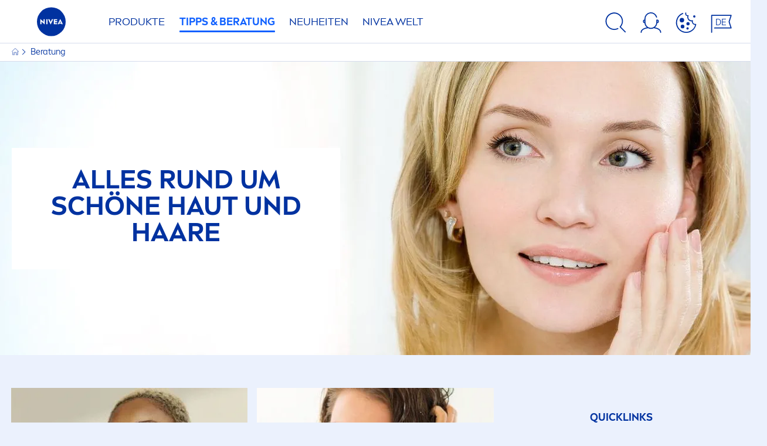

--- FILE ---
content_type: text/html; charset=utf-8
request_url: https://www.nivea.ch/de-ch/beratung
body_size: 88481
content:



<!DOCTYPE html>
<html lang="de-CH" data-multilang="de-CH" dir="ltr">
<!--   
                  server:   prd-niv-cd-us 
                  instance: LIVE.CD
                  site:     NiveaX_Switzerland 
                  language: de-CH 
                  id:       {084045C6-F516-4E0B-B893-2C8D3DF32ADD}
                  template: Listing Page
                  version:  3
                -->
<!-- NIVX -->
<head>
    <meta name="viewport" content="width=device-width, initial-scale=1.0,maximum-scale=5">
    <meta charset="UTF-8">
    
	<link rel="preconnect" href="https://stats.g.doubleclick.net"/>
	<link rel="preconnect" href="https://googleads.g.doubleclick.net"/>
	<link rel="preconnect" href="https://track.adform.net"/>
	<link rel="preconnect" href="https://www.facebook.com"/>
	<link rel="preconnect" href="https://connect.facebook.net"/>
	<link rel="preconnect" href="https://s2.adform.net"/>
	<link rel="preconnect" href="https://www.googletagmanager.com"/>
	<link rel="preconnect" href="https://delivery.consentmanager.net"/>
	<link rel="preconnect" href="https://www.google-analytics.com"/>
	<link rel="preconnect" href="https://www.googletagmanager.com"/>
	<link rel="preconnect" href="https://cdn.consentmanager.net"/>
	<link rel="preconnect" href="https://cdn.bunchbox.co"/>
	<link rel="preconnect" href="https://img.nivea.com"/>

    
    <script type="application/json" data-offline-banner>{"Icon":"\u003csvg xmlns=\"http://www.w3.org/2000/svg\"  viewBox=\"0 0 32 32\"\u003e\u003cpath d=\"M16.053,32A16,16,0,0,1,9.8,1.282a.8.8,0,1,1,.628,1.471A14.43,14.43,0,1,0,14.667,1.67.8.8,0,1,1,14.51.078a16,16,0,0,1,3.15,31.844h0A16.008,16.008,0,0,1,16.053,32Z\"/\u003e\u003cpath d=\"M14.736,9.478a1.373,1.373,0,1,1,0,.02Zm2.424,3.207v11.2H15.025v-11.2Z\"/\u003e\u003c/svg\u003e","Text":"Hoppla, da gibt es ein Problem mit unserer Serververbindung. Einige Funktionalit\u0026auml;ten sind im Moment leider nicht verf\u0026uuml;gbar."}</script>
<script type="text/javascript" data-cmp-ab="1">window.cmp_customlanguages = [{"l":"DE-AT","i":"at","r":0,"t":""},{"l":"FR-BE","i":"be","r":0,"t":"FR"},{"l":"NL-BE","i":"be","r":0,"t":"NL"},{"l":"EN-GB","i":"gb","r":0,"t":"EN"},{"l":"FR-CH","i":"ch","r":0,"t":"FR-ch"},{"l":"DE-CH","i":"ch","r":0,"t":"DE"},{"l":"EN-IE","i":"ir","r":0,"t":"EN"},{"l":"DE-SW","i":"de","r":0,"t":"DE"},{"l":"DE-DE","i":"de","r":0,"t":"DE"},{"l":"TH-TH","i":"th","r":0,"t":"TH"},{"l":"PT-BR","i":"br","r":0,"t":"PT"},{"l":"EN-SW","i":"en","r":0,"t":"EN"},{"l":"DE-APP","i":"de","r":0,"t":"DE-app"},{"l":"EN-AU","i":"au","r":0,"t":"EN"},{"l":"ID-ID","i":"id","r":0,"t":"ID"}];</script>
<script>if(!("gdprAppliesGlobally" in window)){window.gdprAppliesGlobally=true}if(!("cmp_id" in window)||window.cmp_id<1){window.cmp_id=0}if(!("cmp_cdid" in window)){window.cmp_cdid="9dc386d79489"}if(!("cmp_params" in window)){window.cmp_params=""}if(!("cmp_host" in window)){window.cmp_host="a.delivery.consentmanager.net"}if(!("cmp_cdn" in window)){window.cmp_cdn="cdn.consentmanager.net"}if(!("cmp_proto" in window)){window.cmp_proto="https:"}if(!("cmp_codesrc" in window)){window.cmp_codesrc="0"}window.cmp_getsupportedLangs=function(){var b=["DE","EN","FR","IT","NO","DA","FI","ES","PT","RO","BG","ET","EL","GA","HR","LV","LT","MT","NL","PL","SV","SK","SL","CS","HU","RU","SR","ZH","TR","UK","AR","BS","JA","CY"];if("cmp_customlanguages" in window){for(var a=0;a<window.cmp_customlanguages.length;a++){b.push(window.cmp_customlanguages[a].l.toUpperCase())}}return b};window.cmp_getRTLLangs=function(){var a=["AR"];if("cmp_customlanguages" in window){for(var b=0;b<window.cmp_customlanguages.length;b++){if("r" in window.cmp_customlanguages[b]&&window.cmp_customlanguages[b].r){a.push(window.cmp_customlanguages[b].l)}}}return a};window.cmp_getlang=function(a){if(typeof(a)!="boolean"){a=true}if(a&&typeof(cmp_getlang.usedlang)=="string"&&cmp_getlang.usedlang!==""){return cmp_getlang.usedlang}return window.cmp_getlangs()[0]};window.cmp_extractlang=function(a){if(a.indexOf("cmplang=")!=-1){a=a.substr(a.indexOf("cmplang=")+8,2).toUpperCase();if(a.indexOf("&")!=-1){a=a.substr(0,a.indexOf("&"))}}else{a=""}return a};window.cmp_getlangs=function(){var g=window.cmp_getsupportedLangs();var c=[];var f=location.hash;var e=location.search;var j="cmp_params" in window?window.cmp_params:"";var a="languages" in navigator?navigator.languages:[];if(cmp_extractlang(f)!=""){c.push(cmp_extractlang(f))}else{if(cmp_extractlang(e)!=""){c.push(cmp_extractlang(e))}else{if(cmp_extractlang(j)!=""){c.push(cmp_extractlang(j))}else{if("cmp_setlang" in window&&window.cmp_setlang!=""){c.push(window.cmp_setlang.toUpperCase())}else{if("cmp_langdetect" in window&&window.cmp_langdetect==1){c.push(window.cmp_getPageLang())}else{if(a.length>0){for(var d=0;d<a.length;d++){c.push(a[d])}}if("language" in navigator){c.push(navigator.language)}if("userLanguage" in navigator){c.push(navigator.userLanguage)}}}}}}var h=[];for(var d=0;d<c.length;d++){var b=c[d].toUpperCase();if(b.length<2){continue}if(g.indexOf(b)!=-1){h.push(b)}else{if(b.indexOf("-")!=-1){b=b.substr(0,2)}if(g.indexOf(b)!=-1){h.push(b)}}}if(h.length==0&&typeof(cmp_getlang.defaultlang)=="string"&&cmp_getlang.defaultlang!==""){return[cmp_getlang.defaultlang.toUpperCase()]}else{return h.length>0?h:["EN"]}};window.cmp_getPageLangs=function(){var a=window.cmp_getXMLLang();if(a!=""){a=[a.toUpperCase()]}else{a=[]}a=a.concat(window.cmp_getLangsFromURL());return a.length>0?a:["EN"]};window.cmp_getPageLang=function(){var a=window.cmp_getPageLangs();return a.length>0?a[0]:""};window.cmp_getLangsFromURL=function(){var c=window.cmp_getsupportedLangs();var b=location;var m="toUpperCase";var g=b.hostname[m]()+".";var a="/"+b.pathname[m]()+"/";a=a.split("_").join("-");a=a.split("//").join("/");a=a.split("//").join("/");var f=[];for(var e=0;e<c.length;e++){var j=a.substring(0,c[e].length+2);if(g.substring(0,c[e].length+1)==c[e]+"."){f.push(c[e][m]())}else{if(c[e].length==5){var k=c[e].substring(3,5)+"-"+c[e].substring(0,2);if(g.substring(0,k.length+1)==k+"."){f.push(c[e][m]())}}else{if(j=="/"+c[e]+"/"||j=="/"+c[e]+"-"){f.push(c[e][m]())}else{if(j=="/"+c[e].replace("-","/")+"/"||j=="/"+c[e].replace("-","/")+"/"){f.push(c[e][m]())}else{if(c[e].length==5){var k=c[e].substring(3,5)+"-"+c[e].substring(0,2);var h=a.substring(0,k.length+1);if(h=="/"+k+"/"||h=="/"+k.replace("-","/")+"/"){f.push(c[e][m]())}}}}}}}return f};window.cmp_getXMLLang=function(){var c=document.getElementsByTagName("html");if(c.length>0){c=c[0]}else{c=document.documentElement}if(c&&c.getAttribute){var a=c.getAttribute("xml:lang");if(typeof(a)!="string"||a==""){a=c.getAttribute("lang")}if(typeof(a)=="string"&&a!=""){a=a.split("_").join("-").toUpperCase();var b=window.cmp_getsupportedLangs();return b.indexOf(a)!=-1||b.indexOf(a.substr(0,2))!=-1?a:""}else{return""}}};(function(){var C=document;var D=C.getElementsByTagName;var o=window;var t="";var h="";var k="";var F=function(e){var i="cmp_"+e;e="cmp"+e+"=";var d="";var l=e.length;var K=location;var L=K.hash;var w=K.search;var u=L.indexOf(e);var J=w.indexOf(e);if(u!=-1){d=L.substring(u+l,9999)}else{if(J!=-1){d=w.substring(J+l,9999)}else{return i in o&&typeof(o[i])!=="function"?o[i]:""}}var I=d.indexOf("&");if(I!=-1){d=d.substring(0,I)}return d};var j=F("lang");if(j!=""){t=j;k=t}else{if("cmp_getlang" in o){t=o.cmp_getlang().toLowerCase();h=o.cmp_getlangs().slice(0,3).join("_");k=o.cmp_getPageLangs().slice(0,3).join("_");if("cmp_customlanguages" in o){var m=o.cmp_customlanguages;for(var y=0;y<m.length;y++){var a=m[y].l.toLowerCase();if(a==t){t="en"}}}}}var q=("cmp_proto" in o)?o.cmp_proto:"https:";if(q!="http:"&&q!="https:"){q="https:"}var n=("cmp_ref" in o)?o.cmp_ref:location.href;if(n.length>300){n=n.substring(0,300)}var A=function(d){var M=C.createElement("script");M.setAttribute("data-cmp-ab","1");M.type="text/javascript";M.async=true;M.src=d;var L=["body","div","span","script","head"];var w="currentScript";var J="parentElement";var l="appendChild";var K="body";if(C[w]&&C[w][J]){C[w][J][l](M)}else{if(C[K]){C[K][l](M)}else{for(var u=0;u<L.length;u++){var I=D(L[u]);if(I.length>0){I[0][l](M);break}}}}};var b=F("design");var c=F("regulationkey");var z=F("gppkey");var s=F("att");var f=o.encodeURIComponent;var g;try{g=C.cookie.length>0}catch(B){g=false}var x=F("darkmode");if(x=="0"){x=0}else{if(x=="1"){x=1}else{try{if("matchMedia" in window&&window.matchMedia){var H=window.matchMedia("(prefers-color-scheme: dark)");if("matches" in H&&H.matches){x=1}}}catch(B){x=0}}}var p=q+"//"+o.cmp_host+"/delivery/cmp.php?";p+=("cmp_id" in o&&o.cmp_id>0?"id="+o.cmp_id:"")+("cmp_cdid" in o?"&cdid="+o.cmp_cdid:"")+"&h="+f(n);p+=(b!=""?"&cmpdesign="+f(b):"")+(c!=""?"&cmpregulationkey="+f(c):"")+(z!=""?"&cmpgppkey="+f(z):"");p+=(s!=""?"&cmpatt="+f(s):"")+("cmp_params" in o?"&"+o.cmp_params:"")+(g?"&__cmpfcc=1":"");p+=(x>0?"&cmpdarkmode=1":"");A(p+"&l="+f(t)+"&ls="+f(h)+"&lp="+f(k)+"&o="+(new Date()).getTime());if(!("cmp_quickstub" in window)){var r="js";var v=F("debugunminimized")!=""?"":".min";if(F("debugcoverage")=="1"){r="instrumented";v=""}if(F("debugtest")=="1"){r="jstests";v=""}var G=new Date();var E=G.getFullYear()+"-"+(G.getMonth()+1)+"-"+G.getDate();A(q+"//"+o.cmp_cdn+"/delivery/"+r+"/cmp_final"+v+".js?t="+E)}})();window.cmp_rc=function(c,b){var l;try{l=document.cookie}catch(h){l=""}var j="";var f=0;var g=false;while(l!=""&&f<100){f++;while(l.substr(0,1)==" "){l=l.substr(1,l.length)}var k=l.substring(0,l.indexOf("="));if(l.indexOf(";")!=-1){var m=l.substring(l.indexOf("=")+1,l.indexOf(";"))}else{var m=l.substr(l.indexOf("=")+1,l.length)}if(c==k){j=m;g=true}var d=l.indexOf(";")+1;if(d==0){d=l.length}l=l.substring(d,l.length)}if(!g&&typeof(b)=="string"){j=b}return(j)};window.cmp_stub=function(){var a=arguments;__cmp.a=__cmp.a||[];if(!a.length){return __cmp.a}else{if(a[0]==="ping"){if(a[1]===2){a[2]({gdprApplies:gdprAppliesGlobally,cmpLoaded:false,cmpStatus:"stub",displayStatus:"hidden",apiVersion:"2.2",cmpId:31},true)}else{a[2](false,true)}}else{if(a[0]==="getTCData"){__cmp.a.push([].slice.apply(a))}else{if(a[0]==="addEventListener"||a[0]==="removeEventListener"){__cmp.a.push([].slice.apply(a))}else{if(a.length==4&&a[3]===false){a[2]({},false)}else{__cmp.a.push([].slice.apply(a))}}}}}};window.cmp_dsastub=function(){var a=arguments;a[0]="dsa."+a[0];window.cmp_gppstub(a)};window.cmp_gppstub=function(){var c=arguments;__gpp.q=__gpp.q||[];if(!c.length){return __gpp.q}var h=c[0];var g=c.length>1?c[1]:null;var f=c.length>2?c[2]:null;var a=null;var j=false;if(h==="ping"){a=window.cmp_gpp_ping();j=true}else{if(h==="addEventListener"){__gpp.e=__gpp.e||[];if(!("lastId" in __gpp)){__gpp.lastId=0}__gpp.lastId++;var d=__gpp.lastId;__gpp.e.push({id:d,callback:g});a={eventName:"listenerRegistered",listenerId:d,data:true,pingData:window.cmp_gpp_ping()};j=true}else{if(h==="removeEventListener"){__gpp.e=__gpp.e||[];a=false;for(var e=0;e<__gpp.e.length;e++){if(__gpp.e[e].id==f){__gpp.e[e].splice(e,1);a=true;break}}j=true}else{__gpp.q.push([].slice.apply(c))}}}if(a!==null&&typeof(g)==="function"){g(a,j)}};window.cmp_gpp_ping=function(){return{gppVersion:"1.1",cmpStatus:"stub",cmpDisplayStatus:"hidden",signalStatus:"not ready",supportedAPIs:["2:tcfeuv2","5:tcfcav1","7:usnat","8:usca","9:usva","10:usco","11:usut","12:usct","13:usfl","14:usmt","15:usor","16:ustx"],cmpId:31,sectionList:[],applicableSections:[0],gppString:"",parsedSections:{}}};window.cmp_addFrame=function(b){if(!window.frames[b]){if(document.body){var a=document.createElement("iframe");a.style.cssText="display:none";if("cmp_cdn" in window&&"cmp_ultrablocking" in window&&window.cmp_ultrablocking>0){a.src="//"+window.cmp_cdn+"/delivery/empty.html"}a.name=b;a.setAttribute("title","Intentionally hidden, please ignore");a.setAttribute("role","none");a.setAttribute("tabindex","-1");document.body.appendChild(a)}else{window.setTimeout(window.cmp_addFrame,10,b)}}};window.cmp_msghandler=function(d){var a=typeof d.data==="string";try{var c=a?JSON.parse(d.data):d.data}catch(f){var c=null}if(typeof(c)==="object"&&c!==null&&"__cmpCall" in c){var b=c.__cmpCall;window.__cmp(b.command,b.parameter,function(h,g){var e={__cmpReturn:{returnValue:h,success:g,callId:b.callId}};d.source.postMessage(a?JSON.stringify(e):e,"*")})}if(typeof(c)==="object"&&c!==null&&"__tcfapiCall" in c){var b=c.__tcfapiCall;window.__tcfapi(b.command,b.version,function(h,g){var e={__tcfapiReturn:{returnValue:h,success:g,callId:b.callId}};d.source.postMessage(a?JSON.stringify(e):e,"*")},b.parameter)}if(typeof(c)==="object"&&c!==null&&"__gppCall" in c){var b=c.__gppCall;window.__gpp(b.command,function(h,g){var e={__gppReturn:{returnValue:h,success:g,callId:b.callId}};d.source.postMessage(a?JSON.stringify(e):e,"*")},"parameter" in b?b.parameter:null,"version" in b?b.version:1)}if(typeof(c)==="object"&&c!==null&&"__dsaCall" in c){var b=c.__dsaCall;window.__dsa(b.command,function(h,g){var e={__dsaReturn:{returnValue:h,success:g,callId:b.callId}};d.source.postMessage(a?JSON.stringify(e):e,"*")},"parameter" in b?b.parameter:null,"version" in b?b.version:1)}};window.cmp_setStub=function(a){if(!(a in window)||(typeof(window[a])!=="function"&&typeof(window[a])!=="object"&&(typeof(window[a])==="undefined"||window[a]!==null))){window[a]=window.cmp_stub;window[a].msgHandler=window.cmp_msghandler;window.addEventListener("message",window.cmp_msghandler,false)}};window.cmp_setGppStub=function(a){if(!(a in window)||(typeof(window[a])!=="function"&&typeof(window[a])!=="object"&&(typeof(window[a])==="undefined"||window[a]!==null))){window[a]=window.cmp_gppstub;window[a].msgHandler=window.cmp_msghandler;window.addEventListener("message",window.cmp_msghandler,false)}};if(!("cmp_noiframepixel" in window)){window.cmp_addFrame("__cmpLocator")}if((!("cmp_disabletcf" in window)||!window.cmp_disabletcf)&&!("cmp_noiframepixel" in window)){window.cmp_addFrame("__tcfapiLocator")}if((!("cmp_disablegpp" in window)||!window.cmp_disablegpp)&&!("cmp_noiframepixel" in window)){window.cmp_addFrame("__gppLocator")}if((!("cmp_disabledsa" in window)||!window.cmp_disabledsa)&&!("cmp_noiframepixel" in window)){window.cmp_addFrame("__dsaLocator")}window.cmp_setStub("__cmp");if(!("cmp_disabletcf" in window)||!window.cmp_disabletcf){window.cmp_setStub("__tcfapi")}if(!("cmp_disablegpp" in window)||!window.cmp_disablegpp){window.cmp_setGppStub("__gpp")}if(!("cmp_disabledsa" in window)||!window.cmp_disabledsa){window.cmp_setGppStub("__dsa")};</script>

    
    
    
    <style id='above-theme'>:root{--AccordionPlusMinusButtonColor:var(--BaseInteractionColor);--AccordionSeparatorColor:#D6DCEC;--ActionLinkDefaultColor:var(--BaseInteractionColor);--ActionLinkHoverColor:var(--BaseLinkFontColorHover);--AnchorBackgroundActiveColor:var(--SecondaryBackgroundColor);--AnchorBorderColor:var(--SecondaryBackgroundColor);--AnchorBorderRadiusFirstChild:18px 0 0 18px;--AnchorBorderRadiusLastChild:0 18px 18px 0;--AnchorFontActiveColor:var(--BaseInteractionColor);--AnchorFontColor:var(--BaseFontColor);--BadgeBackgroundColor:#FF009A;--BaseBackgroundColor:var(--BaseFontColor);--BaseFontColor:#0032a0;--BaseInteractionColor:#0F60FF;--BaseLinkFontColor:var(--BaseInteractionColor);--BaseLinkFontColorHover:#92B7FF;--BenefitBulletsColor:var(--BaseFontColor);--BenefitsBackgroundColor:var(--ThirdBackgroundColor);--BrandBoldCopyFontFamilyType:NIVEABrandType-Bold;--BrandBorderRadius:12px;--BrandButtonFontFamilyType:NIVEABrandType-ExtraBold;--BrandCopyFontFamilyType:NIVEABrandType-Regular;--BrandExtraBoldFontFamilyType:NIVEABrandType-Bold;--BrandHeadlinesFontFamilyType:NIVEABrandType-Bold;--BrandLinkColor:var(--BaseInteractionColor);--BrandLinkColorHover:var(--BaseLinkFontColorHover);--BrandTemplateBackgroundColor:var(--SecondaryBackgroundColor);--BreadcrumbFontColor:var(--BaseFontColor);--BurgerArrowColor:#FFF;--BurgerBorderColor:#FFF;--BurgerFontColor:#FFF;--BurgerHeaderBackgroundColor:rgba(255,255,255,0.99);--BurgerHeaderIconColor:var(--BaseFontColor);--BurgerHeaderScrollBackgroundColor:rgb(255, 255, 255);--BurgerHeaderTopBackgroundColor:linear-gradient(0deg, rgba(255,255,255,0.33) 0%, rgba(255,255,255,1) 100%);;--BurgerInnerIconColor:#FFF;--BurgerMainBackgroundColor:rgba(0,50,160,0.95);--BurgerSecondaryBackgroundColor:rgba(0,50,160,0.95);--BurgerTeaserBackgroundColor:#FFF;--BurgerTeaserFontColor:var(--BaseFontColor);--ButtonBackgroundColor:var(--BaseInteractionColor);--ButtonBorderColor:var(--BaseInteractionColor);--ButtonBorderRadius:56px;--ButtonHoverBackgroundColor:#F3F7FF;--ButtonHoverBorderColor:var(--BaseInteractionColor);--ButtonHoverTextColor:var(--BaseInteractionColor);--ButtonSecondaryBorderColor:var(--BaseInteractionColor);--ButtonSecondaryHoverColor:#F3F7FF;--ButtonSecondaryTextColor:var(--BaseInteractionColor);--ContentSelectorActionLinkColorHover:var(--BaseLinkFontColorHover);--ContentSelectorDefaultIconColor:var(--BaseFontColor);--ContentSelectorIconColorHover:var(--BaseLinkFontColorHover);--ContentZoneTextLinkColor:var(--BaseInteractionColor);--ContentZoneTextLinkHoverColor:var(--BaseLinkFontColorHover);--CookieBannerDividerColor:#d6dcec;--CookieBannerLinkColor:var(--BaseInteractionColor);--DesktopFlyoutBackgroundColor:rgba(0,50,160,0.90);--DesktopFlyoutLinkColorHover:var(--BaseLinkFontColorHover);--DisabledColor:#F5F5F5;--ErrorColor:#E21010;--EshopProductInfoPromotionColor:#fe9119;--EshopProductOldPriceColor:#999;--EshopProductPricePerUnitColor:#999;--ExpanderColor:var(--BaseInteractionColor);--ExternalContentBlockBackgroundColor:#E5EAF5;--FilterBarCategoryBackgroundColor:#ffffff;--FilterBarCategoryItemBackgroundColorHover:var(--BaseLinkFontColorHover);--FilterBarCategoryItemBorderColor:var(--BaseInteractionColor);--FilterBarCategoryItemBorderColorHover:var(--BaseLinkFontColorHover);--FilterBarCategoryItemBorderRadius:32px;--FilterBarCategoryItemCountFontColor:var(--BaseLinkFontColorHover);--FilterBarCategoryItemCountFontHoverColor:#ffffff;--FilterBarCategoryItemFontColor:var(--BaseInteractionColor);--FilterBarCategoryItemFontColorHover:#ffffff;--FilterBarMainBackgroundColor:var(--BaseInteractionColor);--FilterBarMainFontColor:#ffffff;--FilterBorderColor:#d6dcec;--FilterCheckBoxActiveBackgroundColor:var(--BaseInteractionColor);--FilterCheckBoxBackgroundColor:var(--ThirdBackgroundColor);--FilterDropdownBackgroundColor:var(--SecondaryBackgroundColor);--FilterDropdownFontColor:var(--BaseInteractionColor);--FilterResultsCountColor:var(--BaseLinkFontColorHover);--FilterSubtitleTextColor:var(--BaseLinkFontColorHover);--FilterTitleTextColor:var(--BaseInteractionColor);--FooterBackgroundColor:var(--BaseBackgroundColor);--FooterBrandIconColor:var(--BaseFontColor);--FooterCopyColor:#ffffff;--FooterCopyColorHover:#F3F7FF;--FooterCopyrightBackgroundColor:#ffffff;--FooterCopyrightTextColor:var(--BaseFontColor);--FooterDividerLinesColor:#e5eaf5;--FooterHeadlineColor:#ffffff;--FooterSocialIconColor:#ffffff;--FooterSocialIconColorHover:#F3F7FF;--FormBubbleCheckedBackgroundColor:rgba(15,96,255,0.8);--FormBubbleTextColor:var(--BaseInteractionColor);--FormBubbleTextHoverColor:var(--BaseLinkFontColorHover);--FormCheckBoxCheckedBackgroundColor:var(--BaseInteractionColor);--FormCheckBoxTransitionBackgroundColor:#B8E986;--FormInputFieldBackgroundColor:#f5f5f5;--FormInputFieldBorderColor:var(--BaseInteractionColor);--FormInputFieldLabelColor:var(--BaseFontColor);--FormInputFieldTextColor:var(--BaseInteractionColor);--FormMultistepButtonBackgroundColor:var(--BaseInteractionColor);--FormMultistepLeftButtonBackgroundColor:#ffffff;--FormMultistepLeftButtonHoverBackgroundColor:#ffffff;--FormMultistepLeftButtonHoverIconColor:var(--BaseLinkFontColorHover);--FormMultistepLeftButtonIconColor:var(--BaseInteractionColor);--FormMultistepRightButtonBackgroundColor:var(--BaseInteractionColor);--FormMultistepRightButtonHoverBackgroundColor:var(--BaseLinkFontColorHover);--FormMultistepRightButtonHoverIconColor:#ffffff;--FormMultistepRightButtonIconColor:#ffffff;--FormProgressBarBackgroundColor:#d6dcec;--FormRatingStarCheckedColor:#FE9119;--FormRatingStarCheckedHoverColor:#F8B530;--FormRatingStarUncheckedColor:#F5F5F5;--FormRevealPasswordEyeColor:var(--BaseInteractionColor);--FormScrollBarBackgroundColor:var(--ThirdBackgroundColor);--FormScrollBarThumbColor:var(--BaseInteractionColor);--FormSelectBoxListItemColor:var(--BaseInteractionColor);--FormSelectBoxListItemHoverBackgroundColor:var(--SecondaryBackgroundColor);--FormSelectBoxTopLevelTextColor:var(--BaseInteractionColor);--FormToggleActiveColor:var(--BaseInteractionColor);--FormUploadBrowseBorderColor:var(--BaseInteractionColor);--FormUploadBrowseTextColor:var(--BaseInteractionColor);--FormUploadLabelColor:var(--BaseInteractionColor);--FormValidationErrorBackgroundColor:#FFD3D4;--FormValidationErrorTextColor:var(--ErrorColor);--GeneralTeaserContentBackgroundColor:#ffffff;--HotspotBackgroundGradient:rgba(255,255,255,0.90);--MarketingSliderBackgroundColor:var(--SecondaryBackgroundColor);--MobileNavBottomBarIconColor:var(--BaseInteractionColor);--MobileNavButtonBackgroundColor:var(--BaseInteractionColor);--MobileNavIconColor:#ffffff;--MobileNavInnerCircleBackgroundColor:var(--BaseFontColor);--MobileNavOuterCircleBackgroundColor:var(--BaseFontColor);--MobileNavScrollbarButtonColor:var(--BaseInteractionColor);--MobileNavScrollbarColor:#ffffff;--NavigationFlyoutLinkColor:#ffffff;--NavigationIconColor:var(--BaseFontColor);--NewsletterButtonBackgroundColor:transparent;--NewsletterButtonBackgroundHoverColor:#ffffff;--NewsletterButtonBorderColor:#ffffff;--NewsletterButtonBorderHoverColor:#ffffff;--NewsletterButtonTextColor:#ffffff;--NewsletterButtonTextHoverColor:var(--BaseInteractionColor);--NewsletterFontColor:#ffffff;--PaginationBulletsPrimaryColor:var(--BaseInteractionColor);--PaginationBulletsSecondaryColor:var(--BaseLinkFontColorHover);--PdpStageBackgroundDesktop:var(--SecondaryBackgroundColor);--PdpStageBackgroundMobile:var(--SecondaryBackgroundColor);--PromotionBannerDefaultBackgroundColor:#8397c6;--PromotionBannerDefaultButtonBackgroundColor:var(--BaseInteractionColor);--PromotionBannerDefaultButtonTextAndBorderColor:#ffffff;--PromotionBannerSalesBackgroundColor:#8397c6;--PromotionBannerSustainabilityBackgroundColor:#8397c6;--QuicklinksBackgroundColor:var(--SecondaryBackgroundColor);--QuicklinksLinkBackgroundColor:#FFFFFF;--QuicklinksLinkFontColor:var(--BaseInteractionColor);--QuicklinksLinkFontColorHover:var(--BaseLinkFontColorHover);--SecondaryBackgroundColor:#EBF1FD;--SecondaryFontColor:#ffffff;--SecondaryGradientBackgroundColor:linear-gradient(135deg,#3159B1,#3159B1);--SecondaryHighlightColor:#64A70B;--SecondaryHighlightColorHover:#64A70B;--SecondaryLinkFontColor:#ffffff;--SecondaryLinkFontColorHover:var(--BaseLinkFontColorHover);--SelectedFilterBackground:var(--BaseInteractionColor);--SelectedFiltersCloseBackgroundColor:var(--BaseLinkFontColorHover);--SeparatorLineColor:#d6dcec;--ServiceLayerCloseColor:var(--BaseInteractionColor);--SiteChooserBodyCopyFontColor:#fff;--SiteChooserBrandIconColor:#0032a0;--SiteChooserCountriesColor:#ffffff;--SiteChooserFooterBackgroundColor:#0032a0;--SiteChooserFooterBrandIconColor:#ffffff;--SiteChooserFooterCopyrightColor:#6e85bc;--SiteChooserFooterLinksColor:#ffffff;--SiteChooserHeadlineFontColor:#ffffff;--SiteChooserRegionTitleColor:#ffffff;--SiteChooserSublineFontColor:#ffffff;--SkipLinkFontColor:var(--BaseInteractionColor);--SliderbarPrimaryColor:var(--BaseInteractionColor);--SliderbarSecondaryColor:var(--ThirdBackgroundColor);--StandardTeaserSliderBackground:var(--SecondaryBackgroundColor);--TabTitleColor:var(--BaseFontColor);--ThirdBackgroundColor:#F5F8FE;--TooltipBoxColor:var(--SecondaryBackgroundColor);--TooltipHoverIconColor:var(--BaseLinkFontColorHover);--TooltipIconColor:var(--BaseInteractionColor);--TrustBackgroundColor:var(--SecondaryBackgroundColor);--TrustCircleBackgroundColor:var(--BaseFontColor);--TrustCircleBorderColor:var(--BaseFontColor);--TrustCircleTextColor:#ffffff}</style><style id='above'>a{background-color:transparent;text-decoration:none}ol,ul{margin:0;padding:0}abbr[title]{border-bottom:none;text-decoration:underline;-webkit-text-decoration:underline dotted;text-decoration:underline dotted}b,strong{font-family:var(--BrandBoldCopyFontFamilyType);font-weight:400}p:blank,p:empty{display:none;margin:0}em{font-style:italic}code,kbd,samp{font-family:monospace,monospace;font-size:1em}small{font-size:80%}sub,sup{font-size:75%;line-height:0;position:relative;vertical-align:baseline}sub{bottom:-.25em}sup{top:-.5em}img{border-style:none}button,input,optgroup,select,textarea{font-family:inherit;font-size:100%;line-height:1.15;margin:0}button,input{overflow:visible}button,select{text-transform:none}[type=button],[type=reset],[type=submit],button{-webkit-appearance:button}[type=button]::-moz-focus-inner,[type=reset]::-moz-focus-inner,[type=submit]::-moz-focus-inner,button::-moz-focus-inner{border-style:none;padding:0}[type=button]:-moz-focusring,[type=reset]:-moz-focusring,[type=submit]:-moz-focusring,button:-moz-focusring{outline:1px dotted ButtonText}a,button{outline:none}fieldset{padding:.35em .75em .625em}legend{box-sizing:border-box;color:inherit;display:table;max-width:100%;padding:0}li{list-style-type:none}progress{-webkit-appearance:none;-moz-appearance:none;appearance:none;vertical-align:baseline}textarea{overflow:auto}[type=checkbox],[type=radio]{box-sizing:border-box;padding:0}[type=number]::-webkit-inner-spin-button,[type=number]::-webkit-outer-spin-button{height:auto}[type=search]{-webkit-appearance:textfield;outline-offset:-2px}[type=search]::-webkit-search-decoration{-webkit-appearance:none}::-webkit-file-upload-button{-webkit-appearance:button;font:inherit}details{display:block}summary{display:list-item}template{display:none}[hidden]{display:none!important}table{word-break:normal}.remove-padding-horizontally{padding-left:0;padding-right:0}.nx-u-arrow-down,.nx-u-arrow-left,.nx-u-arrow-right,.nx-u-arrow-up{color:inherit;display:flex;height:6px;position:relative;width:6px}.nx-u-arrow-down:before,.nx-u-arrow-left:before,.nx-u-arrow-right:before,.nx-u-arrow-up:before{content:"";display:inline-block;height:6px;position:absolute;width:6px}.nx-u-arrow-down:before,.nx-u-arrow-up:before{border-right:2px solid transparent;border-top:2px solid transparent;border-color:inherit;transition:transform .5s}.nx-u-arrow-left:before,.nx-u-arrow-right:before{border-right:2px solid transparent;border-top:2px solid transparent;border-color:inherit;top:5px}.nx-u-arrow-left--small:before,.nx-u-arrow-right--small:before{border-right:solid transparent;border-color:inherit;border-width:1px;height:5px;width:5px}.nx-u-arrow-down,.nx-u-arrow-up{margin-left:7px}.nx-u-arrow-right:before{right:10px;transform:rotate(45deg)}.nx-u-arrow-right--small{right:8px}.nx-u-arrow-left:before{left:8px;transform:rotate(-135deg)}.nx-u-arrow-up:before{transform:translateY(35%) rotate(-45deg)}.nx-u-arrow-down:before{transform:translateY(-35%) rotate(135deg)}*{-webkit-tap-highlight-color:transparent}[class*=nx-]{box-sizing:border-box}.nx-breadcrumb__container,.nx-u-container,.nx-user-actions-container{box-sizing:border-box;margin-left:auto;margin-right:auto;min-width:320px;padding-left:20px;padding-right:20px;width:100%}@media (min-width:1280px){.nx-breadcrumb__container,.nx-u-container,.nx-user-actions-container{max-width:1280px}}html{color:var(--BaseFontColor);font-family:var(--BrandCopyFontFamilyType),system-ui,-apple-system,BlinkMacSystemFont,"Segoe UI","Roboto","Oxygen","Ubuntu","Cantarell","Fira Sans","Droid Sans","Helvetica Neue",sans-serif;font-size:112.5%;height:100%;line-height:1.45;scroll-behavior:smooth}body,html{width:100%}body{background-color:#fff;display:flex;fill:var(--BaseFontColor);flex-direction:column;-webkit-hyphenate-limit-chars:7 3 4;-webkit-hyphens:auto;margin:0;min-height:100%;padding:0;word-break:break-word;-webkit-hyphenate-limit-lines:2;-webkit-hyphenate-limit-last:always;-moz-hyphenate-limit-chars:7 3 4;-moz-hyphens:auto;-moz-hyphenate-limit-lines:2;-moz-hyphenate-limit-last:always;-ms-hyphenate-limit-chars:7 3 4;-ms-hyphens:auto;-ms-hyphenate-limit-lines:2;-ms-hyphenate-limit-last:always;hyphenate-limit-chars:7 3 4;hyphens:auto;hyphenate-limit-lines:2;hyphenate-limit-last:always}body.nx-pagetype-home-page,body[class*=-category-page],body[class*=-cluster-page],body[class*=-overview-page],body[class*=category-page]{background-color:var(--BrandTemplateBackgroundColor,transparent)}main{align-items:stretch;display:flex;flex-direction:column}.nx-main-inner,main{flex-basis:auto;flex-grow:1;flex-shrink:1}.nx-main-inner{width:100%}footer{flex-shrink:0}.nx-u-gray-background{background-color:#f5f5f5}img{position:relative}img:after{background:#fff;bottom:0;content:"";display:block;left:0;position:absolute;right:0;top:0;z-index:-1}.nx-header-icons .nx-svg,.nx-header-icons .nx-svg-container svg{fill:var(--NavigationIconColor,var(--BaseFontColor));height:35px;width:60px}.nx-link,a{color:var(--BrandLinkColor,var(--BaseLinkFontColor))}.nx-link:hover,a:hover{color:var(--BrandLinkColorHover,var(--BaseLinkFontColorHover))}.cmplazybtn .cmplazybtnlink{align-items:center;background-color:var(--ButtonBackgroundColor,var(--BaseFontColor));background-position:50%;border:1px solid var(--ButtonBackgroundColor,var(--BaseFontColor));border-radius:var(--ButtonBorderRadius,50px);box-sizing:border-box;color:var(--ButtonTextColor,var(--SecondaryFontColor));color:inherit;cursor:pointer;display:flex;font-family:var(--BrandButtonFontFamilyType,var(--BrandBoldCopyFontFamilyType,var(--BrandCopyFontFamilyType))),system-ui,-apple-system,BlinkMacSystemFont,"Segoe UI","Roboto","Oxygen","Ubuntu","Cantarell","Fira Sans","Droid Sans","Helvetica Neue",sans-serif;font-size:.88888889rem;height:55px;hyphens:manual;-webkit-hyphens:initial;-ms-hyphens:initial;hyphens:auto;justify-content:center;line-height:1.16666667rem;line-height:1.11111111rem;margin:4px;max-width:100%;outline:none;overflow:hidden;padding:4px 24px;text-align:center;text-decoration:none;text-decoration:none!important;text-transform:uppercase;transition:background .8s,border .25s,color .25s;vertical-align:top;white-space:normal;width:230px}.cmplazybtn .cmplazybtnlink:active{transition:background 0s,border .25s,color .25s}.cmplazybtn .cmplazybtnlink:active[disabled]{pointer-events:none}.cmplazybtn .cmplazybtnlink:disabled,.cmplazybtn .cmplazybtnlink[disabled]{cursor:not-allowed!important}.cmplazybtn .cmplazybtnlink:focus-visible{outline:2px solid var(--BaseInteractionColor,var(--BaseFontColor));outline-offset:2px}.nx-add-to-cart .nx-tooltip-container,.nx-range-dropdown__list-wrapper,.nx-tooltip__icons{display:none}.nx-u-center-block{margin:auto}.nx-no-hyphens{display:contents;hyphens:none}@media (-ms-high-contrast:active),(-ms-high-contrast:none){body main{display:block}}.nx-font-display-1{font-size:5rem;line-height:100%}.nx-font-display-2{font-size:4rem;line-height:100%}.nx-font-display-3{font-size:3rem;line-height:100%}.nx-font-display-4{font-size:2.5rem;line-height:100%}.nx-font-heading-1{font-size:2rem;line-height:100%}.nx-font-heading-2{font-size:1.55555556rem;line-height:100%}.nx-font-heading-3{font-size:1.22222222rem;line-height:100%}.nx-font-heading-4{font-size:1.11111111rem;line-height:110%}.nx-font-heading-5{font-size:1rem;line-height:120%}.nx-font-heading-6{font-size:.77777778rem;line-height:120%}.nx-font-heading-7{font-size:.66666667rem;line-height:110%}.nx-font-body-1{font-size:1rem;line-height:140%}.nx-font-body-2{font-size:.88888889rem;line-height:140%}.nx-font-body-3{font-size:.77777778rem;line-height:140%}.nx-font-overheader-1{font-size:1.22222222rem;line-height:120%}.nx-font-overheader-2{font-size:1rem;line-height:130%}.nx-font-overheader-3{font-size:.88888889rem;line-height:120%}.nx-font-overheader-4{font-size:.66666667rem;line-height:120%}.nx-font-body-details-1{font-size:.66666667rem;line-height:140%}.nx-font-body-details-2{font-size:.66666667rem;line-height:120%}.nx-font-text-link-large{font-size:1rem;line-height:120%}.nx-font-text-link-medium{font-size:.88888889rem;line-height:120%}.nx-font-text-link-small{font-size:.77777778rem;line-height:115%}.nx-font-button-text-large{font-size:1rem;line-height:120%}.nx-font-button-text-medium{font-size:.88888889rem;line-height:120%}.nx-font-button-text-small{font-size:.66666667rem;line-height:120%}.nx-u-txt--center{text-align:center}.nx-u-txt--left{text-align:left}.nx-u-txt--right{text-align:right}.nx-txt-uppercase{text-transform:uppercase}.nx-txt-lowercase{text-transform:lowercase}.nx-txt--capitalcase{text-transform:capitalize}.nx-txt--case-none{text-transform:none}.nx-font--regular{font-family:var(--BrandCopyFontFamilyType),system-ui,-apple-system,BlinkMacSystemFont,"Segoe UI","Roboto","Oxygen","Ubuntu","Cantarell","Fira Sans","Droid Sans","Helvetica Neue",sans-serif}.nx-font--bold{font-family:var(--BrandBoldCopyFontFamilyType,var(--BrandCopyFontFamilyType)),system-ui,-apple-system,BlinkMacSystemFont,"Segoe UI","Roboto","Oxygen","Ubuntu","Cantarell","Fira Sans","Droid Sans","Helvetica Neue",sans-serif}.nx-font--extrabold{font-family:var(--BrandExtraBoldFontFamilyType,var(--BrandBoldCopyFontFamilyType)),system-ui,-apple-system,BlinkMacSystemFont,"Segoe UI","Roboto","Oxygen","Ubuntu","Cantarell","Fira Sans","Droid Sans","Helvetica Neue",sans-serif}.alpaca-form h1,.alpaca-form h2,.alpaca-form h3,.squarelovin-headline{font-family:var(--BrandBoldCopyFontFamilyType,var(--BrandCopyFontFamilyType)),system-ui,-apple-system,BlinkMacSystemFont,"Segoe UI","Roboto","Oxygen","Ubuntu","Cantarell","Fira Sans","Droid Sans","Helvetica Neue",sans-serif}.nx-btn{background-position:50%;border:1px solid var(--ButtonBackgroundColor,var(--BaseFontColor));color:var(--ButtonTextColor,var(--SecondaryFontColor));cursor:pointer;font-family:var(--BrandButtonFontFamilyType,var(--BrandBoldCopyFontFamilyType,var(--BrandCopyFontFamilyType))),system-ui,-apple-system,BlinkMacSystemFont,"Segoe UI","Roboto","Oxygen","Ubuntu","Cantarell","Fira Sans","Droid Sans","Helvetica Neue",sans-serif;hyphens:manual;-webkit-hyphens:initial;-ms-hyphens:initial;line-height:1.16666667rem;margin:4px;text-decoration:none;transition:background .8s,border .25s,color .25s;vertical-align:top}.nx-btn:active{transition:background 0s,border .25s,color .25s}.nx-btn:active[disabled]{pointer-events:none}.nx-btn:disabled,.nx-btn[disabled]{cursor:not-allowed!important}.nx-btn,.nx-btn--primary,.nx-btn--primary-inverse,.nx-btn--secondary,.nx-btn--secondary-inverse,.nx-btn--tertiary{width:230px}.nx-btn--primary-inverse:focus-visible,.nx-btn--primary:focus-visible,.nx-btn--secondary-inverse:focus-visible,.nx-btn--secondary:focus-visible,.nx-btn--tertiary:focus-visible,.nx-btn:focus-visible{outline:2px solid var(--BaseInteractionColor,var(--BaseFontColor));outline-offset:2px}.nx-btn,.nx-btn--primary{background-color:var(--ButtonBackgroundColor,var(--BaseFontColor))}.nx-btn--disabled{cursor:not-allowed;pointer-events:none}.nx-btn--disabled:before{opacity:.4}.nx-background{position:relative}.nx-background__inner{background:var(--PdpStageBackgroundMobile,var(--SecondaryGradientBackgroundColor));height:290px;left:0;overflow:hidden;position:absolute;top:0;width:100%}.nx-background--full-height-desktop~.nx-product-stage__slider .nx-product__thumb,.nx-background--full-height-mobile~.nx-product-stage__slider .nx-product__thumb{border:0}@media (min-width:320px) and (max-width:767px){.nx-background--full-height-mobile{position:static}.nx-background--full-height-mobile .nx-background__inner{height:100%}}.nx-user-actions--bottom .nx-shariff{min-height:70px}.nx-footer{background:var(--FooterBackgroundColor,var(--BaseBackgroundColor))}.nx-footer .nx-footer-nav a{display:inline-table;margin-right:-3px;padding-bottom:.625em;padding-left:.688em;padding-right:.688em;text-decoration:underline}.nx-footer .nx-footer-nav li{display:inline}.nx-footer .nx-u-container>div{float:left}.nx-footer .nx-social-icons__wrapper-outer svg{fill:var(--FooterSocialIconColor,var(--SecondaryFontColor))}.nx-footer .nx-footer__newsletter,.nx-footer a{color:var(--FooterCopyColor,var(--SecondaryLinkFontColor))}.nx-footer .nx-copyright{background-color:var(--FooterCopyrightBackgroundColor,var(--BaseBackgroundColor));display:flex;width:100%}.nx-footer .nx-footer-nav{padding-top:14px}.nx-footer .nx-newsletter__input-text{margin-bottom:20px}.nx-footer input[type=checkbox]{display:none}.nx-footer-headline{color:var(--FooterHeadlineColor,var(--SecondaryFontColor,#fff))}.nx-hdl-1,.nx-hdl-2,.nx-hdl-3,.nx-hdl-4,.nx-hdl-5,.nx-hdl-6,.nx-hdl-7,h1,h2,h3,h4,h5,h6{color:var(--BrandHeadlinesColor,var(--BaseFontColor));font-weight:400;margin-top:0}.h6,.nx-hdl-6{font-weight:400;margin-top:0}.nx-hdl-1,h1{font-size:1.55555556rem;line-height:1.88888889rem}.nx-hdl-1,.nx-hdl-2,h1{color:var(--BrandHeadlinesColor,var(--BaseFontColor));font-weight:400;margin-top:0}.nx-hdl-2{font-size:1.33333333rem;line-height:1.55555556rem}.nx-hdl-3{font-size:1.11111111rem;line-height:1.33333333rem}.nx-hdl-3,.nx-hdl-4{color:var(--BrandHeadlinesColor,var(--BaseFontColor));font-weight:400;margin-top:0}.nx-hdl-4{font-size:1rem;line-height:1.22222222rem}.nx-hdl-5{font-size:.88888889rem;line-height:1.11111111rem}.nx-hdl-5,.nx-hdl-6,h6{color:var(--BrandHeadlinesColor,var(--BaseFontColor));font-weight:400;margin-top:0}.nx-hdl-6,h6{font-size:.66666667rem;line-height:.88888889rem}.nx-hdl-7{color:var(--BrandHeadlinesColor,var(--BaseFontColor));font-size:1.77777778rem;font-weight:400;line-height:2.11111111rem;margin-top:0}.nx-hdl-8{font-size:3.44444444rem;line-height:3.77777778rem}.nx-sbl-2{font-size:1.33333333rem;line-height:1.55555556rem}.nx-sbl-3{font-size:1.11111111rem;line-height:1.33333333rem}.nx-sbl-4{font-size:1rem;line-height:1.22222222rem}.nx-sbl-5{font-size:.88888889rem;line-height:1.11111111rem}.nx-sbl-6{font-size:.66666667rem;line-height:.88888889rem}.nx-content-zone__text .nx-expander__content p:not(:empty){margin-bottom:8px}.nx-content-zone{display:flex}.nx-content-zone p:empty,.nx-content-zone p:not([class]){margin-bottom:0;margin-top:0}.nx-content-zone__btn{margin-left:auto;margin-right:auto}.nx-btn.nx-content-zone__btn{border-width:1px;display:inline-flex}.nx-content-zone__action-link{display:inline-block}.nx-content-zone__action-link,.nx-content-zone__btn{margin-bottom:24px}.nx-u-image--hidden{left:50%;opacity:0;overflow:hidden;position:absolute;top:50%;transform:translateX(-50%) translateY(-50%);transition:opacity .5s;transition-delay:.1s;visibility:hidden}.nx-u-image-video{position:relative}.nx-u-image-video video{height:100%;left:0;-o-object-fit:cover;object-fit:cover;position:absolute;top:0;width:100%}.nx-video__btn-play{display:none}.nx-video__btn-play--show{display:flex}.nx-content-zone__image .nx-svg-container{bottom:10px;height:32px;position:absolute;right:20px;width:32px}.nx-content-zone-intro__items svg{width:56px}.nx-content-zone-intro--background-image+.nx-content-zone-intro__items{padding-left:16px;padding-right:16px}.nx-content-zone__items>.nx-row{margin-left:0;margin-right:0}.nx-mob-nav__wrapper,.nx-push-notification__outer{bottom:160px;left:0;position:fixed;right:0;z-index:1450}.nx-push-notification__outer{z-index:2400}.nx-mob-nav{height:68px;left:calc(100% - 68px);position:absolute;top:-12px;width:68px}.nx-mob-nav,.nx-mob-nav:before{opacity:0;transition:opacity .3s}.nx-mob-nav:before{background-color:hsla(0,0%,100%,.5);bottom:0;content:"";left:0;right:0;top:0;z-index:-10}.nx-pagetype-home-page .nx-mob-burger-nav--scroll-color-transition{background-color:transparent;min-height:auto;position:fixed;top:0;width:100%;z-index:200}.nx-pagetype-home-page .nx-mob-burger-nav--scroll-color-transition .nx-mob-burger-nav__header{height:56px}.nx-pagetype-home-page .nx-mob-burger-nav--scroll-color-transition .nx-mob-burger-nav__wrapper .nx-u-container{padding-left:10px}.nx-pagetype-home-page .nx-mob-burger-nav--scroll-color-transition .nx-burger-wrapper{border:none}.nx-pagetype-home-page .nx-mob-burger-nav--scroll-color-transition .nx-mob-burger-nav__header__icons__svg{display:flex}.nx-pagetype-home-page .nx-mob-burger-nav--scroll-color-transition .nx-u-container,.nx-pagetype-home-page .nx-mob-burger-nav--scroll-color-transition-scroll .nx-u-container{transition:background .3s ease}.nx-pagetype-home-page .nx-mob-burger-nav--scroll-color-transition .nx-u-container{background:var(--BurgerHeaderTopBackgroundColor,var(--SecondaryBackgroundColor))}.nx-pagetype-home-page .nx-mob-burger-nav--scroll-color-transition-scroll .nx-u-container{background:var(--BurgerHeaderScrollBackgroundColor,var(--BurgerHeaderTopBackgroundColor,var(--SecondaryBackgroundColor)))}.nx-mob-nav__bottom-bar .nx-mob-nav__bottom-bar__icons__svg{visibility:hidden;width:32px}.nx-show-splash-screen .nx-mob-nav{opacity:0;transition:none;z-index:-1}.nx-mob-nav__inner,.nx-mob-nav__inner-flyout{background-color:var(--MobileNavOuterCircleBackgroundColor,var(--BaseFontColor));border-radius:100%;height:610px;left:50%;overflow:hidden;position:absolute;top:50%;transform:translate(-50%,-50%);transform-origin:0 0;visibility:hidden;width:610px}.nx-nav-desktop__wrapper{background:var(--DesktopNavigationBackgroundColor,#fff);display:none;height:73px;padding-top:12px;position:relative;z-index:1310}.nx-nav-desktop__wrapper:after{clear:both;content:"";display:table}.nx-nav-desktop__wrapper .nx-u-container{display:flex;justify-content:space-between;width:100%}.nx-nav-desktop__logo{display:inline-block;fill:var(--DesktopNavigationBrandIconColor,var(--BaseFontColor))}.nx-nav-desktop__logo svg{height:50px;width:135px}.nx-nav-desktop{height:61px;max-width:100%;overflow:auto;padding:0 20px;scrollbar-width:none;transition:height .8s ease;width:100%}.nx-nav-desktop--open .nx-nav-desktop{height:1500px;transition:height .8s ease}.nx-nav-desktop::-webkit-scrollbar{display:none}.nx-nav-first-level{display:inline-block;white-space:nowrap;-ms-overflow-style:none;overflow:auto;scrollbar-width:none}.nx-nav-first-level::-webkit-scrollbar{display:none}.nx-scroll-slider--active .nx-nav-first-level{max-width:100%}.nx-nav-first-level__item{color:var(--NavigationFontColor,var(--BaseFontColor));display:block;display:inline-block;font-family:var(--NavigationFontFamilyType,var(--BrandCopyFontFamilyType)),system-ui,-apple-system,BlinkMacSystemFont,"Segoe UI","Roboto","Oxygen","Ubuntu","Cantarell","Fira Sans","Droid Sans","Helvetica Neue",sans-serif;font-size:1rem;line-height:1.22222222rem;line-height:1;text-transform:uppercase;white-space:nowrap}.nx-nav-desktop__flyout{display:none;white-space:normal}.nx-nav-first-level__link{color:var(--NavigationFontColor,var(--BaseFontColor));display:inline-block;padding:16px 10px 28px}.nx-nav-first-level__link:after{content:attr(title);display:block;font-family:var(--BrandHeadlinesFontFamilyType,var(--BrandBoldCopyFontFamilyType,var(--BrandCopyFontFamilyType))),system-ui,-apple-system,BlinkMacSystemFont,"Segoe UI","Roboto","Oxygen","Ubuntu","Cantarell","Fira Sans","Droid Sans","Helvetica Neue",sans-serif;height:0;overflow:hidden;visibility:hidden}.nx-header-icons{display:flex;height:60px;margin-left:auto;padding-top:9px}.nx-header-icons a:hover svg path{fill:var(--NavigationIconColorHover,var(--BaseLinkFontColorHover))}.nx-header-icon,.nx-header-icons__item{position:relative}.nx-header-icon{cursor:pointer;display:inline-block}.nx-mob-burger-nav__action-items .nx-header-icon,.nx-mob-burger-nav__action-items .nx-header-icons__item{display:inline}.nx-header-icon-lang__text{color:var(--MobileNavIconColor,var(--SecondaryFontColor));font-size:.66666667rem;left:33%;line-height:1rem;overflow:hidden;position:absolute;text-transform:uppercase;transform:translateY(50%)}.nx-header-icon-lang:hover .nx-header-icon-lang__text{color:var(--NavigationIconColorHover,var(--BaseLinkFontColorHover));transition:all .4s}span.nx-nav-desktop__arrow{top:28px}.nx-nav-desktop__scroll{display:none}.nx-scroll-slider--active .nx-nav-desktop__scroll{display:block;height:0;margin:0 -20px;position:relative;top:-69px}.nx-scroll-slider--active .nx-nav-desktop__scroll:after,.nx-scroll-slider--active .nx-nav-desktop__scroll:before{background-color:var(--DesktopNavigationBackgroundColor,#fff);content:"";height:50px;position:absolute;width:40px;z-index:9}.nx-scroll-slider--active .nx-nav-desktop__scroll:after{-webkit-mask-image:linear-gradient(270deg,transparent,#000 20px,#000 calc(100% - 20px),transparent);mask-image:linear-gradient(270deg,transparent,#000 20px,#000 calc(100% - 20px),transparent);right:0}.nx-scroll-slider--active .nx-nav-desktop__scroll:before{left:-3px;-webkit-mask-image:linear-gradient(90deg,transparent,#000 20px,#000 calc(100% - 20px),transparent);mask-image:linear-gradient(90deg,transparent,#000 20px,#000 calc(100% - 20px),transparent)}.nx-user-actions-container{display:none}.nx-product-stage{padding-bottom:40px;position:relative}.nx-product-stage__slider{opacity:0;position:relative}.nx-product-stage__slider .nx-slider{height:390px;margin-bottom:30px;overflow:hidden;position:relative;transition:transform}.nx-product-stage__item{position:relative}.nx-product__phototin{padding-left:20px;padding-right:20px}.nx-product-stage__badge{left:0;position:absolute;top:16px;z-index:1}.nx-product-stage__badge .nx-badge__item:empty{display:none}.nx-product-summary .nx-benefits__list img,.nx-product-summary .nx-benefits__list svg{border:none;border-radius:0;padding:0}.nx-product-summary .nx-pas,.nx-product-summary .nx-user-actions-container{padding-left:0;padding-right:0}.nx-product-summary .nx-pas__product-attributes--text{text-align:left}.nx-product-summary .nx-rating--pdp .nx-rating__total{min-width:unset}.nx-product-summary .nx-add-to-cart{min-height:60px}.nx-product-summary .nx-add-to-cart--prices-loaded{min-height:0}.nx-product-summary .nx-u-container--rating{line-height:0;padding-left:0;padding-right:0}.nx-product-summary .nx-add-to-cart-wrapper,.nx-product-summary .nx-pricing{margin-bottom:18px}.nx-product-summary .nx-original-price{margin-bottom:10px}.nx-add-to-cart~.nx-expand-section{margin-top:16px}.nx-rating__recommended-times{display:inline-block;font-size:.88888889rem;line-height:1.44444444rem;margin:24px 0;width:100%}.nx-product-stage__headline{margin-bottom:0}.nx-pas__button,.nx-pas__navigation{position:relative}.nx-pas__button{background-color:var(--ThirdBackgroundColor,#f5f5f5);border-radius:8px;color:var(--BaseFontColor);display:inline-block;font-size:.77777778rem;line-height:1.38888889rem;padding:1px 28px 1px 8px}.nx-pas__button .nx-icon__nav-arrow{height:20px;position:absolute;right:6px;top:50%;transform:translateY(-50%);width:20px}.nx-pas__button .nx-icon__nav-arrow:after{border:none;border-bottom:2px solid var(--BaseFontColor);border-left:2px solid var(--BaseFontColor);content:"";height:30%;position:absolute;right:0;top:0;transform:rotate(-45deg) translate3d(-80%,-10%,0);transform-origin:center center;width:30%}.nx-pas__button--one-element{padding-right:8px;pointer-events:none}.nx-pas__button--one-element .nx-icon__nav-arrow{display:none}.nx-product-stage__item--video .nx-video{align-items:center;display:flex;height:100%}.nx-slider__flexbox{height:100%;min-width:375px;width:100%}.nx-slider__flexbox .cmplazypreviewmsginner{height:358px;max-height:400px;overflow-y:scroll;padding-bottom:15px!important;padding-top:15px!important}.nx-slider__flexbox .nx-video,.nx-slider__flexbox .nx-video__container{height:inherit}.nx-pdp-two-columns .nx-product-stage{margin-bottom:8px;padding-bottom:8px}.nx-pdp-two-columns .nx-product-stage__item{height:calc(100% - 6px)}.nx-pdp-two-columns .nx-sticky{position:fixed}.nx-pdp-two-columns .nx-endposition{position:absolute}.nx-pdp-two-columns .nx-u-justify-start .nx-pas{align-items:flex-start;text-align:left}.nx-pdp-two-columns .nx-u-justify-end .nx-pas{align-items:flex-end;text-align:right}.nx-pdp-two-columns .nx-u-align-top .nx-pas{justify-content:flex-start}.nx-pdp-two-columns .nx-u-align-center .nx-pas{justify-content:center}.nx-pdp-two-columns .nx-u-align-bottom .nx-pas{justify-content:flex-end}.nx-pdp-two-columns .nx-u-justify-end .nx-pricing{margin-right:16px}.nx-pdp-two-columns+.nx-product-stage__grid{margin-top:1px}.nx-product-info-with-grid .nx-pas{display:flex;flex-flow:column;margin:0;padding:0}.nx-pdp-two-columns .nx-two-columns__half-col.nx-u-justify-start,.nx-pdp-two-columns .nx-u-row .nx-u-justify-start{justify-content:flex-start}.nx-pdp-two-columns .nx-two-columns__half-col.nx-u-justify-start .nx-pas__navigation,.nx-pdp-two-columns .nx-two-columns__half-col.nx-u-justify-start .nx-pas__product-attributes--text,.nx-pdp-two-columns .nx-two-columns__half-col.nx-u-justify-start .nx-product-stage__headline,.nx-pdp-two-columns .nx-u-row .nx-u-justify-start .nx-pas__navigation,.nx-pdp-two-columns .nx-u-row .nx-u-justify-start .nx-pas__product-attributes--text,.nx-pdp-two-columns .nx-u-row .nx-u-justify-start .nx-product-stage__headline{text-align:left}.nx-pdp-two-columns .nx-two-columns__half-col.nx-u-justify-start .product-variation__tags{justify-content:flex-start}.nx-pdp-two-columns .nx-two-columns__half-col.nx-u-justify-end .product-variation__tags{justify-content:flex-end}.nx-pdp-two-columns .nx-two-columns__half-col.nx-u-justify-center .nx-pas,.nx-pdp-two-columns .nx-two-columns__half-col.nx-u-justify-center .nx-product-stage__headline{text-align:center}.nx-pdp-two-columns .nx-two-columns__half-col.nx-u-justify-center .product-variations__inner-scroll{margin-left:auto;margin-right:auto}.nx-pdp-two-columns .nx-two-columns__half-col.nx-u-justify-center .product-variation__tags{justify-content:center}.nx-pdp-two-columns .nx-two-columns__half-col.nx-u-justify-end,.nx-pdp-two-columns .nx-u-row .nx-u-justify-end{justify-content:flex-end}.nx-pdp-two-columns .nx-two-columns__half-col.nx-u-justify-end .nx-pas__navigation,.nx-pdp-two-columns .nx-two-columns__half-col.nx-u-justify-end .nx-pas__product-attributes--text,.nx-pdp-two-columns .nx-two-columns__half-col.nx-u-justify-end .nx-product-stage__headline,.nx-pdp-two-columns .nx-u-row .nx-u-justify-end .nx-pas__navigation,.nx-pdp-two-columns .nx-u-row .nx-u-justify-end .nx-pas__product-attributes--text,.nx-pdp-two-columns .nx-u-row .nx-u-justify-end .nx-product-stage__headline{text-align:right}.nx-pdp-two-columns .nx-two-columns__half-col.nx-u-justify-end .product-variations__inner-scroll,.nx-pdp-two-columns .nx-u-row .nx-u-justify-end .product-variations__inner-scroll{margin-left:auto}.nx-pdp-two-columns .nx-two-columns__half-col.nx-u-align-top,.nx-pdp-two-columns .nx-u-row .nx-u-align-top{align-items:flex-start}.nx-pdp-two-columns .nx-two-columns__half-col.nx-u-align-center,.nx-pdp-two-columns .nx-u-row .nx-u-align-center{align-items:center}.nx-pdp-two-columns .nx-two-columns__half-col.nx-u-align-bottom,.nx-pdp-two-columns .nx-u-row .nx-u-align-bottom{align-items:flex-end}.nx-product__thumb-slider{display:flex;flex-flow:wrap;justify-content:center}.nx-product__thumb--with-slider{left:5px}.nx-product__thumb-slider-wrapper{max-height:80px;max-width:570px;overflow:hidden;transition:max-height .2s ease-in-out}.nx-product__thumb--count{color:var(--BaseFontColor);font-size:1.11111111rem}.nx-thumbnails--expanded .nx-product__thumb--count{display:none}.nx-thumbnails--expanded .nx-product__thumb--icon{display:block}.nx-expander__btn div{height:100%}.nx-thumbnails__with--expander .nx-product__thumb-slider-item{margin:4px}@media (min-width:320px) and (max-width:767px){.nx-pdp-two-columns .nx-product__thumb--with-slider{left:calc(50% + 8px);margin-left:-50vw;margin-right:-50vw;right:50%;width:100vw}}.nx-old-stage-controls,.nx-pas__button--checkbox{display:none}.nx-pas__attributes{height:0;left:0;opacity:0;overflow:hidden;position:absolute;right:0;top:100%;transform:translate3d(0,5px,0);transition:all .3s}.nx-pas__button--checkbox:checked~.nx-pas__attributes{opacity:1;overflow:visible;padding:0;transform:translateZ(0)}.product-variation__tags{display:flex;flex-flow:wrap;gap:8px}.product-variation__tags .product-variation__item{background-color:var(--ThirdBackgroundColor,#f5f5f5);border:1px solid transparent;border-radius:16px;cursor:pointer;padding:4px 16px}.product-variation__tags .product-variation__item--selected{border-color:var(--BaseInteractionColor)}.product-variation__image{align-items:center;display:flex;flex-flow:wrap;min-width:50px;padding-right:4px}.product-variation__image img{width:50px}.product-variation__with-expander{gap:8px;max-height:76px;transition:max-height .3s linear}.product-variation__with-expander,.product-variation__with-slide{display:flex;flex-flow:row wrap;font-size:.77777778rem;line-height:1rem;overflow:hidden}.product-variation__with-expander .product-variation__item,.product-variation__with-slide .product-variation__item{border:1px solid var(--BrandLinkColorHover,#d6dceb);box-sizing:border-box;display:flex;flex-basis:calc(33.33% - 6px);max-width:calc(33.33% - 6px);min-height:62px;padding:4px}.product-variation__with-expander .product-variation__item--selected,.product-variation__with-slide .product-variation__item--selected{border-color:var(--BrandLinkColor,var(--BaseFontColor))}.product-variation__with-expander .product-variation__item:hover .product-variation__image img,.product-variation__with-slide .product-variation__item:hover .product-variation__image img{backface-visibility:hidden;transform:scale3d(1.05,1.05,1) translateZ(0);transition:all .3s cubic-bezier(.23,1,.32,1)}.product-variation__with-expander--small-item-count .product-variation__item,.product-variation__with-slide--small-item-count .product-variation__item{flex-basis:calc(50% - 6px);max-width:calc(50% - 6px)}.product-variation__with-expander .product-variation__description,.product-variation__with-slide .product-variation__description{display:flex;flex-flow:column;justify-content:center}.product-variation__with-expander .product-variation__price,.product-variation__with-slide .product-variation__price{background-color:var(--BaseBackgroundColor);color:var(--SecondaryFontColor);padding:2px 8px}.product-variation__with-expander .nx-action-link,.product-variation__with-slide .nx-action-link{padding-left:0}.product-variation__with-expander .nx-action-link:before,.product-variation__with-slide .nx-action-link:before{margin-right:8px;position:relative;top:-1px}.product-variations{position:relative}.product-variation__with-expander,.product-variation__with-slide{max-width:575px}.product-variation__with-slide .product-variation__item{min-width:176px}.product-variations__inner-scroll{-moz-column-gap:8px;column-gap:8px;display:flex;flex-flow:row;overflow-x:auto}.product-variations__inner-scroll::-webkit-scrollbar{display:none}.nx-product-content-selector__list{display:flex;flex-wrap:wrap;gap:20px;justify-content:center;margin-left:auto;margin-right:auto;max-width:600px}.nx-product-content-selector__link{text-align:center}.nx-product-content-selector__link svg{display:block;fill:var(--ContentSelectorDefaultIconColor,var(--BaseFontColor));height:80px;margin:0 auto;width:auto}.nx-splash-screen{height:100%;left:0;overflow:hidden;position:fixed;top:0;touch-action:none;width:100%;z-index:91000000}.nx-splash-screen .nx-inner{height:188px;left:50%;position:absolute;right:0;text-align:center;top:50%;transform:translate(-50%,-50%)}.nx-splash-screen .nx-inner svg{fill:var(--SplashScreenIconColor,var(--SecondaryFontColor))}.nx-splash-screen .nx-background{background-color:var(--SplashScreenBackgroundColor,var(--BaseBackgroundColor));border-radius:50%;position:fixed;transform-origin:center center;transition:all .5s}.nx-splash-screen svg{border-radius:50%;left:50%;position:absolute;top:50%;transform:translateX(-50%) translateY(-50%);z-index:9100}.nx-hide-splash-screen .nx-splash-screen{opacity:0;touch-action:auto;transition:opacity 0s 2s,z-index 0s 2s;z-index:-1}.nx-hide-splash-screen .nx-splash-screen .nx-background,.nx-hide-splash-screen .nx-splash-screen svg{opacity:0;transform:scale(.1);z-index:-1}@media only screen and (orientation:portrait){.nx-splash-screen .nx-background{height:150vh;left:-47vh;top:-25vh;width:150vh}}@media only screen and (orientation:landscape){.nx-splash-screen .nx-background{height:150vw;left:-25vw;top:-47vw;width:150vw}}@media only screen and (min-device-width:375px) and (max-device-width:812px) and (-webkit-min-device-pixel-ratio:3) and (orientation:portrait){.nx-splash-screen .nx-background{height:150vh;left:-52vh;top:-25vh;width:150vh}}@media only screen and (min-device-width:375px) and (max-device-width:812px) and (-webkit-min-device-pixel-ratio:3) and (orientation:landscape){.nx-splash-screen .nx-background{height:150vw;left:-25vw;top:-52vw;width:150vw}}@media only screen and (min-device-width:768px) and (max-device-width:1024px) and (orientation:portrait) and (-webkit-min-device-pixel-ratio:1){.nx-splash-screen .nx-background{height:150vh;left:-37.5vh;top:-25vh;width:150vh}}div[class*=-teaser] [class*=-teaser__image] img{opacity:1;transition:opacity .5s ease-in-out}div[class*=-teaser] [class*=-teaser__image].nx-lazy .nx-lazy__image,div[class*=-teaser] [class*=-teaser__image].nx-lazy img{height:212px;opacity:0}.nx-general-teaser{width:100%}.nx-general-teaser__image img[data-src]{height:0;padding-top:80%}.nx-content-teaser__image img[data-src]{height:0;padding-top:55.31914894%}.nx-marketing-teaser__image--big picture{display:block}.nx-marketing-teaser__image--big img[data-src]{height:0;padding-top:80%}.nx-filter-navigation{position:relative}.nx-filter-navigation__level{height:74px;opacity:0;overflow:hidden;position:absolute;top:0;visibility:hidden}.nx-filter-navigation__level--display-all,.nx-filter-navigation__level--display-icons{height:auto}.nx-filter-navigation__level--display-all .nx-filter-navigation__list,.nx-filter-navigation__level--display-icons .nx-filter-navigation__list{height:auto;mask-image:none;-webkit-mask-image:none;padding-left:0;padding-right:0}.nx-filter-navigation__level--display-all .nx-filter-navigation__list{flex-wrap:wrap;justify-content:flex-start}.nx-filter-navigation__level--display-all .nx-filter-navigation__item,.nx-filter-navigation__level--display-all .nx-filter-navigation__item--all{margin-bottom:4px;margin-top:4px}.nx-filter-navigation__level--display-icons .nx-filter-navigation__list{align-content:space-around;align-items:center;display:inline-flex;justify-content:flex-start}.nx-filter-navigation__level--display-icons .nx-filter-navigation__item,.nx-filter-navigation__level--display-icons .nx-filter-navigation__item--all{height:80px;padding-left:24px;padding-right:24px}.nx-filter-navigation__level--display-icons .nx-filter-navigation__item--all:has(.nx-filter-navigation__back-btn){padding-left:8px}.nx-filter-navigation__level--display-icons .nx-filter-navigation__item{display:inline-flex;height:100%;justify-content:center;min-height:80px;min-width:-moz-fit-content;min-width:fit-content}.nx-filter-navigation__level--display-icons .nx-filter-navigation__item.nx-filter-navigation__item--all .nx-filter-navigation__item-content{flex-direction:row}.nx-filter-navigation__level--display-icons .nx-filter-navigation__item-content{align-items:center;display:flex;flex-direction:column}.nx-filter-navigation__level--display-icons .nx-filter-navigation__item-content img,.nx-filter-navigation__level--display-icons .nx-filter-navigation__item-content svg{align-self:center;max-height:40px;max-width:40px;padding-bottom:4px}.nx-filter-navigation__level--display-icons .nx-filter-navigation__item-content svg{fill:var(--FilterBarCategoryItemFontColor,var(--BaseFontColor))}.nx-filter-navigation__level--display-icons .nx-filter-navigation__item--all .nx-filter-navigation__item-content svg,.nx-filter-navigation__level--display-icons .nx-filter-navigation__item.nx-active .nx-filter-navigation__item-content svg{fill:var(--FilterBarMainFontColor,var(--BaseFontColor))}.nx-filter-navigation__level--last{pointer-events:all!important}.nx-filter-navigation__level--prime{background-color:var(--FilterBarBackgroundColor,#fff);position:relative}.nx-filter-navigation__level--active{opacity:1;overflow:visible;visibility:visible}.nx-filter-navigation__scrollbar{overflow:hidden}.nx-filter-navigation__list,.nx-teasers-tagfilter__list{display:inline-flex;height:74px;line-height:1;overflow:auto;padding:16px 20px;white-space:nowrap}.nx-scroll-slider--active .nx-filter-navigation__list,.nx-scroll-slider--active .nx-teasers-tagfilter__list{max-width:100%}.nx-filter-navigation__arrow,.nx-nav-desktop__arrow,.nx-teasers-tagfilter-bar__arrow{display:none;fill:var(--BaseInteractionColor,var(--BaseFontColor));position:absolute;top:50%;transform:translateY(-50%);width:32px;z-index:99}.nx-filter-navigation__arrow--right,.nx-nav-desktop__arrow--right,.nx-teasers-tagfilter-bar__arrow--right{right:-8px}.nx-filter-navigation__arrow--left,.nx-nav-desktop__arrow--left,.nx-teasers-tagfilter-bar__arrow--left{left:-8px}.nx-scroll-slider--active .nx-filter-navigation__arrow,.nx-scroll-slider--active .nx-nav-desktop__arrow,.nx-scroll-slider--active .nx-teasers-tagfilter-bar__arrow{display:block}.nx-filter-navigation__arrow.nx-arrow--hidden,.nx-nav-desktop__arrow.nx-arrow--hidden,.nx-teasers-tagfilter-bar__arrow.nx-arrow--hidden{opacity:0}.nx-filter-navigation__arrow--right svg,.nx-nav-desktop__arrow--right svg,.nx-teasers-tagfilter-bar__arrow--right svg{transform:rotate(180deg)}.nx-filter-navigation__arrow--left svg,.nx-nav-desktop__arrow--left svg,.nx-teasers-tagfilter-bar__arrow--left svg{transform:rotate(0deg)}.nx-filter-navigation__item,.nx-filter-navigation__item--all{align-items:center;border-radius:var(--FilterBarCategoryItemBorderRadius,5px);cursor:pointer;display:inline-flex;flex-wrap:nowrap;padding:8px 16px;transition:all .2s ease}.nx-filter-navigation__item,.nx-filter-navigation__item--all.nx-back-btn--disabled{background:var(--FilterBarCategoryItemBackgroundColor,transparent);border:1px solid var(--FilterBarCategoryItemBorderColor,var(--BaseFontColor));color:var(--FilterBarCategoryItemFontColor,var(--BaseFontColor))}.nx-filter-navigation__item--all.nx-back-btn--disabled svg{fill:var(--FilterBarCategoryItemFontColor,var(--BaseFontColor))!important}.nx-filter-navigation__item,.nx-filter-navigation__item--all{margin-right:8px}.nx-filter-navigation__item--all:not(.nx-back-btn--disabled){background:var(--FilterBarMainBackgroundColor,var(--BaseBackgroundColor));border:1px solid var(--FilterBarMainBackgroundColor,var(--BaseBackgroundColor));color:var(--FilterBarMainFontColor,var(--SecondaryFontColor))}.nx-filter-navigation__item--all:not(.nx-back-btn--disabled) .nx-filter-navigation__back-btn svg{fill:var(--FilterBarMainFontColor,var(--SecondaryFontColor))}.nx-filter-navigation__item--all:not(.nx-back-btn--disabled) .nx-filter-navigation__count{color:var(--FilterBarMainFontColor,var(--SecondaryFontColor))}.nx-filter-navigation__back-btn{display:flex;margin-right:16px}.nx-active-filters__delete-all__icon svg{height:10px;width:10px}.nx-filter-navigation__count{color:var(--FilterBarCategoryItemCountFontColor,var(--FilterBarCategoryItemFontColor,var(--BaseFontColor)));display:inline-block;min-width:20px}.nx-filter-navigation__count:before{content:"("}.nx-filter-navigation__count:after{content:")"}.nx-breadcrumb-wrapper{min-height:30px}.nx-body__breadcrumb{background:var(--DesktopNavigationBackgroundColor,#fff);display:block;max-width:100%;position:relative;width:100%}.nx-breadcrumb.nx-sticky{overflow:hidden}.nx-breadcrumb__container{align-items:center;display:flex;justify-content:space-between}.nx-breadcrumb__list{cursor:pointer;height:200%;margin:0;overflow:auto;padding:0;position:relative;white-space:nowrap;width:100%}.nx-breadcrumb__fade-out{height:30px;overflow:hidden;position:relative;width:100%}li.nx-breadcrumb__item{color:var(--BreadcrumbFontColor,var(--BaseFontColor));display:inline-block;padding-right:2px}li.nx-breadcrumb__item:after{border-right:1px solid var(--BreadcrumbFontColor,var(--BaseFontColor));border-top:1px solid var(--BreadcrumbFontColor,var(--BaseFontColor));content:"";display:inline-block;height:6px;margin-bottom:1px;margin-right:4px;transform:rotate(45deg);width:6px}li.nx-breadcrumb__item:last-child{padding-right:9px}li.nx-breadcrumb__item:last-child:after{display:none}li.nx-breadcrumb__item h1{color:var(--BreadcrumbFontColor,var(--BaseFontColor))}.nx-body__breadcrumb,.nx-body__breadcrumb.nx-breadcrumb--sticky{left:0;position:fixed;right:0;z-index:1000}.nx-breadcrumb--sticky{max-height:0}.nx-breadcrumb__link{color:var(--BreadcrumbFontColor,var(--BaseFontColor));text-decoration:none}.nx-breadcrumb__link .nx-icon-home{fill:none;stroke:var(--BreadcrumbFontColor,var(--BaseFontColor));stroke-linecap:round;stroke-linejoin:round}.nx-breadcrumb__link svg{display:inline-block;height:12px;position:relative;top:1px;width:12px}.nx-back-to-top--hide{display:none;opacity:0}.nx-cookie-policy-popup{background-color:var(--CookieBannerBackgroundColor,#fff);color:var(--BaseFontColor);font-size:.66666667rem;line-height:.88888889rem;opacity:0;pointer-events:none;position:relative;transition:height .5s ease-in-out,top .5s ease-in-out;z-index:1710}.nx-cookie-policy-popup .nx-u-container{padding:20px 18px;text-align:center}.nx-cookie-policy-popup svg{height:24px;margin-bottom:12px;width:24px}.nx-cookie-policy-popup .bdf-cookie-policy-confirmation-required,.nx-cookie-policy-popup .bdf-cookie-policy-first-time{margin-left:auto;margin-right:auto}.bdf-cookie-policy-content a{color:var(--CookieBannerLinkColor,var(--BaseFontColor));text-decoration:underline}.bdf-cookie-policy-content a:hover{color:var(--CookieBannerLinkColor,var(--BaseLinkFontColorHover))}.nx-cookie-policy-popup--show{opacity:1;pointer-events:auto;transition:opacity .6s ease-in-out}.nx-cookie-policy-popup__container{background-color:var(--CookieBannerBackgroundColor,#fff);box-shadow:0 10px 20px 0 rgba(0,0,0,.2);max-height:100%;overflow-y:auto;position:fixed;width:100%}.nx-cookie-policy-popup__container a{color:var(--CookieBannerLinkColor,--BaseLinkFontColor)}.bdf-cookie-policy-first-time{border-bottom:1px solid var(--CookieBannerDividerColor,var(--BaseFontColor));margin-bottom:16px;padding-bottom:16px}.bdf-cookie-policy-confirmation-required,.bdf-cookie-policy-first-time{text-align:left}.nx-btn{border-radius:var(--ButtonBorderRadius,50px);box-sizing:border-box;color:inherit;font-size:.88888889rem;height:55px;hyphens:auto;justify-content:center;line-height:1.11111111rem;max-width:100%;outline:none;overflow:hidden;padding:4px 24px;text-decoration:none!important;text-transform:uppercase;white-space:normal}.bdf-cookie-policy-buttons,.nx-btn{align-items:center;display:flex;text-align:center}.bdf-cookie-policy-buttons{flex-flow:column;margin-top:26px}.nx-cookie-policy-popup__close{cursor:pointer;margin-bottom:22px;position:absolute;right:26px;top:25px}.nx-cookie-policy-popup__close svg{height:18px;width:18px}@media (min-width:768px){.nx-cookie-policy-popup .nx-u-container{padding:22px 14px}.nx-cookie-policy-popup svg{margin-bottom:24px}.nx-cookie-policy-popup__close{right:35px;top:30px}}@media (min-width:1024px){.nx-cookie-policy-popup svg{height:32px;margin-bottom:22px;width:32px}.nx-cookie-policy-popup__close{right:5px}.nx-cookie-policy-popup__close svg{height:18px;width:18px}}.nx-sort-filters__wrapper{display:flex;justify-content:space-between}.nx-sort-filters__wrapper svg{fill:var(--BaseInteractionColor,var(--BaseFontColor))}.nx-filter-button,.nx-sort-button{border-bottom:1px solid #fff;border-top:1px solid #fff;color:var(--BaseInteractionColor,var(--BaseFontColor));cursor:pointer;display:flex;font-size:.88888889rem;line-height:1.11111111rem;max-width:50%;text-transform:uppercase;width:50%}.nx-filter-button--disabled,.nx-sort-button--disabled{color:var(--DisabledColor);pointer-events:none;position:relative}.nx-filter-button--disabled:before,.nx-sort-button--disabled:before{bottom:0;content:"";left:0;position:absolute;right:0;top:0}.nx-filter-button--disabled .nx-filter-button__wrapper svg,.nx-filter-button--disabled .nx-sort-button__wrapper svg,.nx-sort-button--disabled .nx-filter-button__wrapper svg,.nx-sort-button--disabled .nx-sort-button__wrapper svg{fill:var(--DisabledColor)}.nx-filter-button{border-right:1px solid #fff}.nx-sort-button{border-left:1px solid #fff;justify-content:flex-end}.nx-filter-button svg,.nx-filter-button__text,.nx-sort-button svg,.nx-sort-button__text{display:inline-block;vertical-align:middle}.nx-sticky-clone{position:absolute!important;visibility:hidden}.nx-sticky-clone.nx-sticky{position:relative!important}.nx-stage__image--bg{background-image:radial-gradient(at bottom,#fff 20%,#bcc7e2 100%)}.nx-stage{position:relative}.nx-rounded-borders .nx-stage__podium,.nx-rounded-borders .nx-story-stage__podium{border-radius:var(--BrandBorderRadius)}.nx-stage__link{display:block;outline:none!important;text-decoration:none}.nx-stage__image{line-height:0;position:relative}.nx-stage__image img{display:block;width:100%}.nx-stage__image__single-item video{height:100%;left:0;-o-object-fit:cover;object-fit:cover;position:absolute;top:0;width:100%}.nx-stage__image:not(.nx-stage__image--compact) img{min-height:80vw}.nx-stage__image--compact img{min-height:36.36364vw}.nx-stage__image--bg{height:448px}.nx-stage__content--inside-mobile{align-items:center;bottom:auto;display:flex;height:calc(100% - 40px);position:absolute;top:50%;transform:translateY(-50%)}.nx-stage__content--inside-mobile .nx-podium_mobile--center{margin:0;max-height:100%;overflow:hidden;width:100%}.nx-podium{background:var(--PodiumBackgroundMobile,#fff)}.nx-podium-container{min-height:32px}.nx-stage__podium{margin:-20px auto 24px;padding:24px 24px 32px;position:relative;width:100%;z-index:100}.nx-stage__image--no-image,.nx-stage__podium--no-image{margin-bottom:8px;margin-top:8px}.nx-podium__hdl{color:var(--PodiumHeadlineColorMobile,var(--BaseFontColor))}.nx-btn.nx-podium__btn{background:var(--CTAButtonBackgroundColor,var(--PodiumButtonBackgroundColorMobile,var(--BaseFontColor)));border:1px solid var(--CTAButtonBorderColor,var(--PodiumButtonBorderColorMobile,var(--BaseFontColor)));color:var(--CTAButtonTextColor,var(--PodiumButtonTextColorMobile,var(--SecondaryFontColor)));display:inline-block}.nx-loyalty-stage__wrapper{display:flex;justify-content:center;left:50%;position:absolute;top:50%;top:45%;transform:translateX(-50%) translateY(-50%)}.nx-loyalty-stage__wrapper svg{fill:var(--SecondaryFontColor);height:195px;width:165px}.nx-loyalty-stage__inner{position:relative;width:100%}.nx-loyalty-stage__points{position:absolute;right:0}.nx-loyalty-stage__points p,.nx-loyalty-stage__points span{color:var(--SecondaryFontColor)}.nx-loyalty-stage__points svg{height:164px;width:164px}.nx-loyalty-stage__points div{align-items:center;display:flex;flex-direction:column;height:100%;justify-content:space-evenly}.nx-podium__cpy{color:var(--PodiumCopyColorMobile,var(--BaseFontColor))}.nx-slider__item--stage{display:none}.nx-slider__item--stage:first-of-type{display:block}div.nx-search__input{padding-left:0;padding-right:0}.nx-overlay__content .nx-search:before{display:none}.nx-search__heading{text-align:center}.nx-search__quicklinks{margin-top:40px;padding-left:36px}.nx-search-quicklinks__link{color:var(--BaseFontColor);margin-bottom:10px;padding:0;text-decoration:none;transition:color .2s}.nx-search-quicklinks__link:before{display:inline-block;font-size:.61111111rem;font-weight:900;margin-right:7px;vertical-align:1px}.nx-search-icon,.nx-search-input__icon{cursor:pointer}@media screen and (max-width:374px){div.nx-search__input{padding-left:4px;padding-right:4px}}@media (max-width:767px){.nx-layer__overlay-container{height:auto}.nx-search__input{padding:0 20px}}.nx-search-results{background:var(--ThirdBackgroundColor,#f5f5f5);height:100%;min-height:464px}.nx-search-result-header{padding:40px 10px 64px;position:relative;z-index:2}.nx-search-result-header--gradient{background-color:transparent;background:var(--SecondaryGradientBackgroundColor,linear-gradient(120.93deg,#6e85bc,#eaedf5));background-repeat:no-repeat}.nx-search-results__heading{color:var(--SecondaryFontColor)}.nx-search-results__input{width:100%}.nx-search-input__text{max-width:calc(100% - 100px);padding-left:16px}.nx-search-no-results{margin-top:34px}.nx-search-no-results .nx-action-link,.nx-search-no-results .nx-search-no-results__copy,.nx-search-no-results .nx-search-quicklinks__link,.nx-search-no-results .nx-search-quicklinks__link a,.nx-search-no-results h3{color:var(--SecondaryFontColor)}.nx-search-no-results .nx-hdl-4,.nx-search-no-results .nx-search-no-results__copy,.nx-search-no-results .nx-search-quicklinks{padding-left:24px}.nx-search-no-results__copy{font-style:italic;margin-bottom:32px}@media screen and (max-width:374px){.nx-search-input__submit{padding-left:4px}}.nx-search-no-results,.nx-search-results__input{margin-left:auto;margin-right:auto}.nx-push-notification{transform:scale(0)}.nx-search-input__inner{align-items:center;display:flex;flex-basis:auto;flex-grow:1;flex-shrink:1}.nx-search-input__submit{background:transparent;border:none;flex-basis:auto;flex-grow:0;flex-shrink:0;padding:0;position:absolute;right:0;top:10px}.nx-search-input__text{background-color:transparent;border:none;color:var(--BaseFontColor);flex-basis:auto;flex-grow:1;flex-shrink:1;line-height:1.5;outline:none}.nx-search-input__text::-moz-placeholder{color:var(--FormInputFieldLabelColor,var(--ThirdFontColor));font-size:.88888889rem}.nx-search-input__text::placeholder{color:var(--FormInputFieldLabelColor,var(--ThirdFontColor));font-size:.88888889rem}.nx-search-input-clear__icon{cursor:pointer;flex-basis:auto;flex-grow:0;flex-shrink:0;opacity:0;position:absolute;right:70px;top:10px;transition:opacity .3s}.nx-search-input-clear__icon .circle{fill:#adb9d9}.nx-search-input-clear__icon .cross-line{fill:none;stroke:#f4f4f4;stroke-linecap:round;stroke-width:2px}.alpaca-form .nx-hidden,.alpaca-forms-trap{display:none}.required-text{text-align:center}.nx-item-group-option__image svg,.radio-optionimage svg{height:32px;width:32px}.nx-file-upload__browse-icon{display:block;height:90px;margin-left:auto;margin-right:auto;width:90px}.nx-benefit{float:left;width:100px}.nx-add-to-cart-flag{display:none}.swn-wtb-btn{display:none!important}.nx-wtb-button,.nx-wtb-desktop-button{background:var(--BaseHighlightColor)}.nx-wtb-button svg,.nx-wtb-desktop-button svg{fill:var(--SecondaryFontColor);height:30px;width:30px}.nx-wtb-button svg:hover path,.nx-wtb-desktop-button svg:hover path{fill:var(--SecondaryFontColor)}.nx-wtb-desktop-button:not(.swn-awe-btn-enabled){display:none}.nx-where-to-buy-btn{border:1px solid;border-radius:50%;height:40px;outline:none;padding:7px;width:40px}.nx-where-to-buy-wrapper{margin-right:40px;position:absolute;right:0;top:60%}.nx-where-to-buy-wrapper svg{fill:var(--SecondaryFontColor);height:100%;width:100%}.nx-availability{color:var(--EshopProductAvailabilityColor,var(--BaseFontColor));font-size:.66666667rem;line-height:.88888889rem;margin:4px 0 32px;text-align:center}.nx-availability:before{background:var(--SecondaryHighlightColor);border-radius:50%;content:"";display:inline-block;height:10px;margin-right:4px;width:10px}.nx-availability--left-in-stock:before{background:var(--BaseHighlightColor)}.nx-availability--sold-out:before{background:var(--ErrorColor)}.nx-availability-description{color:var(--EshopProductAvailabilityColor,var(--BaseFontColor));font-size:.66666667rem;line-height:.88888889rem;text-align:center}.nx-promotion-banner__close-icon{cursor:pointer;height:22px;padding-top:10px;position:absolute;right:8px;top:8px;width:22px}.nx-promotion-banner__close-icon:after,.nx-promotion-banner__close-icon:before{content:"";display:block;height:2px;width:100%}.nx-promotion-banner__close-icon:before{margin-bottom:-2px;transform:rotate(45deg)}.nx-promotion-banner__close-icon:after{transform:rotate(-45deg)}.nx-promotion-banner--hidden{display:none}.nx-promotion-banner__inner{align-items:center;display:flex;flex-flow:row nowrap;justify-content:center;padding:14px 20px}.nx-promotion-banner__icon{height:52px;margin-top:15px;width:52px}.nx-promotion-banner__icon svg{fill:var(--SecondaryFontColor)}.nx-promotion-banner--offline-banner .nx-promotion-banner__icon{margin-top:0}.nx-promotion-banner__content{margin:0 12px;text-align:center;width:85%}.nx-pb-content__headline{color:var(--SecondaryFontColor)}.nx-promotion-banner--offline-banner .nx-pb-content__text{margin-bottom:0}.nx-pb-content__button{display:inline-block!important;font-size:.66666667rem!important;height:auto!important;line-height:.77777778rem!important;min-width:140px!important;padding:6px 24px!important;width:auto!important}.nx-pb-content__legal-text{-webkit-line-clamp:2;-webkit-box-orient:vertical;color:var(--SecondaryFontColor);display:-webkit-box;font-size:.61111111rem;margin-bottom:0;overflow:hidden;text-overflow:ellipsis}.nx-pb-content__action-link+.nx-pb-content__legal-text{margin-top:0}.nx-promotion-banner--default{background-color:var(--PromotionBannerDefaultBackgroundColor,var(--SecondaryBackgroundColor));color:var(--SecondaryFontColor)}.nx-promotion-banner--default .nx-pb-content__headline,.nx-promotion-banner--default .nx-pb-content__legal-text,.nx-promotion-banner--default .nx-promotion-banner__content{color:var(--PromotionBannerDefaultTextAndIconColor,var(--SecondaryFontColor))}.nx-promotion-banner--default .nx-btn--primary-inverse{background-color:var(--PromotionBannerDefaultButtonBackgroundColor,var(--SecondaryFontColor));color:var(--PromotionBannerDefaultButtonTextAndBorderColor,var(--BaseFontColor))}.nx-promotion-banner--default .nx-action-link,.nx-promotion-banner--default .nx-pb-content__button--secondary{color:var(--PromotionBannerDefaultLinkColor,var(--SecondaryFontColor))}.nx-promotion-banner--default .nx-promotion-banner__icon svg{fill:var(--PromotionBannerDefaultTextAndIconColor,var(--SecondaryFontColor))}.nx-promotion-banner--default .nx-promotion-banner__close-icon:after,.nx-promotion-banner--default .nx-promotion-banner__close-icon:before{background:var(--PromotionBannerDefaultTextAndIconColor,var(--SecondaryFontColor))}.nx-promotion-banner--sustainability{background-color:var(--PromotionBannerSustainabilityBackgroundColor,var(--SecondaryBackgroundColor));color:var(--SecondaryFontColor)}.nx-promotion-banner--sustainability .nx-pb-content__headline,.nx-promotion-banner--sustainability .nx-pb-content__legal-text,.nx-promotion-banner--sustainability .nx-promotion-banner__content{color:var(--PromotionBannerSustainabilityTextAndIconColor,var(--SecondaryFontColor))}.nx-promotion-banner--sustainability .nx-btn--primary-inverse{background-color:var(--PromotionBannerSustainabilityButtonBackgroundColor,var(--SecondaryFontColor));color:var(--PromotionBannerSustainabilityButtonTextAndBorderColor,var(--BaseFontColor))}.nx-promotion-banner--sustainability .nx-action-link,.nx-promotion-banner--sustainability .nx-pb-content__button--secondary{color:var(--PromotionBannerSustainabilityLinkColor,var(--SecondaryFontColor))}.nx-promotion-banner--sustainability .nx-promotion-banner__icon svg{fill:var(--PromotionBannerSustainabilityTextAndIconColor,var(--SecondaryFontColor))}.nx-promotion-banner--sustainability .nx-promotion-banner__close-icon:after,.nx-promotion-banner--sustainability .nx-promotion-banner__close-icon:before{background:var(--PromotionBannerSustainabilityTextAndIconColor,var(--SecondaryFontColor))}.nx-promotion-banner--sales{background-color:var(--PromotionBannerSalesBackgroundColor,var(--SecondaryBackgroundColor));color:var(--SecondaryFontColor)}.nx-promotion-banner--sales .nx-pb-content__headline,.nx-promotion-banner--sales .nx-pb-content__legal-text,.nx-promotion-banner--sales .nx-promotion-banner__content{color:var(--PromotionBannerSalesTextAndIconColor,var(--SecondaryFontColor))}.nx-promotion-banner--sales .nx-btn--primary-inverse{background-color:var(--PromotionBannerSalesButtonBackgroundColor,var(--SecondaryFontColor));color:var(--PromotionBannerSalesButtonTextAndBorderColor,var(--BaseFontColor))}.nx-promotion-banner--sales .nx-action-link,.nx-promotion-banner--sales .nx-pb-content__button--secondary{color:var(--PromotionBannerSalesLinkColor,var(--SecondaryFontColor))}.nx-promotion-banner--sales .nx-promotion-banner__icon svg{fill:var(--PromotionBannerSalesTextAndIconColor,var(--SecondaryFontColor))}.nx-promotion-banner--sales .nx-promotion-banner__close-icon:after,.nx-promotion-banner--sales .nx-promotion-banner__close-icon:before{background:var(--PromotionBannerSalesTextAndIconColor,var(--SecondaryFontColor))}.nx-promotion-banner--offline-banner{background-color:var(--OfflineBannerBackgroundColor,var(--BaseHighlightColor))}.nx-promotion-banner--offline-banner .nx-promotion-banner__content{color:var(--OfflineBannerTextColor,var(--SecondaryFontColor))}.nx-promotion-banner--offline-banner .nx-promotion-banner__icon svg{fill:var(--OfflineBannerTextColor,var(--SecondaryFontColor))}.nx-range-dropdown{position:relative}.nx-range-dropdown__label{align-items:center;background-color:var(--ThirdBackgroundColor,#f5f5f5);border-radius:8px;color:var(--BaseFontColor);cursor:pointer;display:flex;font-size:.77777778rem;line-height:1.38888889rem;margin:16px 4px 0;padding:1px 16px 1px 8px;position:relative}.nx-range-dropdown--disabled .nx-range-dropdown__label{cursor:not-allowed;opacity:.65}.nx-range-dropdown__list-wrapper{display:none}.nx-story-stage,.nx-story-stage .nx-slider__item{position:relative}.nx-story-stage .tns-nav__wrapper{display:none}.nx-story-stage .tns-inner{margin-top:0!important}.nx-story-stage--cursor-pointer{cursor:pointer}.nx-story-stage .tns-controls{left:50%;transform:translate(-50%,-50%)}.nx-story-stage__item:not(:first-child){display:none}.nx-story-stage__content{left:50%;position:absolute;text-align:left;top:50%;transform:translateX(-50%) translateY(-50%)}.nx-story__podium{background:var(--PodiumBackgroundMobile,transparent);margin-left:auto;margin-right:auto;padding-left:16px;padding-right:16px}.nx-story__podium .nx-story-podium__hdl,.nx-story__podium .nx-story-podium__overline{color:var(--PodiumHeadlineColorMobile,var(--BaseFontColor))}.nx-story-stage__section-link,.nx-story__podium .nx-story-podium__txt,.nx-story__podium .nx-story-stage__action-link{color:var(--PodiumCopyColorMobile,var(--BaseFontColor))}.nx-slider__item.tns-slide-active{z-index:99}.nx-podium__text.nx-u-txt--right .nx-action-link.nx-story-stage__action-link,.nx-podium__text.nx-u-txt--right .nx-story-stage__cta-btn{margin-right:0}.nx-podium__text.nx-u-txt--left .nx-action-link.nx-story-stage__action-link,.nx-podium__text.nx-u-txt--left .nx-story-stage__cta-btn{margin-left:0}.nx-action-link.nx-story-stage__action-link,.nx-story-stage__cta-btn{cursor:pointer;display:block;margin-left:auto;margin-right:auto;width:-moz-fit-content;width:fit-content}.nx-story-stage__section-link{bottom:32px;cursor:pointer;left:50%;position:absolute;transform:translateX(-50%)}.nx-story-stage__content,.nx-story-stage__section-link{opacity:0}.tns-slide-active .nx-story-stage__content,.tns-slide-active .nx-story-stage__section-link{opacity:1}.nx-story-stage__image{min-height:200px}.nx-story-stage__image picture{display:flex}.nx-story-stage__image img{height:var(--StageHeight,calc(100svh - var(--MobileNavigationHeight, 0px) - var(--BreadcrumbHeight, 0px)));max-height:1200px;-o-object-fit:cover;object-fit:cover;width:100%}#photo-tin,.nx-photo-tin-checkbox{opacity:0;visibility:hidden}#photo-tin{min-height:715px}.nx-file-upload{min-height:215px}.nx-rating__total{display:inline-flex;gap:4px;line-height:0}.nx-rating__star-half-icon{display:none}.nx-rating__star{position:relative}.nx-rating__star .nx-rating__star-full-icon{fill:var(--ThirdFontColor,#e0e0e0)}.nx-rating__star .nx-rating__star-full-icon,.nx-rating__star .nx-rating__star-half-icon{height:24px;width:24px}div.nx-star-rating__form .nx-rating__star{cursor:pointer;margin:0 8px;overflow:visible;padding:0}.nx-rating--pdp.nx-u-col-center{display:flex;justify-content:center}.nx-rating--pdp .nx-rating__count{font-size:.88888889rem;line-height:1.44444444rem;margin-left:8px}.nx-rating--pdp .nx-rating__total{gap:8px;min-width:110px}.nx-rating--teaser{margin-top:-10px}.nx-two-columns__half-col.nx-u-justify-start .nx-u-container--rating{display:flex;justify-content:flex-start}.nx-two-columns__half-col.nx-u-justify-center{display:flex;justify-content:center}.nx-two-columns__half-col.nx-u-justify-end .nx-u-container--rating{display:flex;justify-content:flex-end}.nx-two-columns__half-col .nx-u-align-bottom,.nx-two-columns__half-col .nx-u-align-center,.nx-two-columns__half-col .nx-u-align-top{flex-wrap:wrap}.nx-skip-link{border-width:0;clip:rect(1px,1px,1px,1px);height:1px;overflow:hidden;padding:0;position:absolute;white-space:nowrap;width:1px}.nx-skip-link:focus-within{align-items:center;background-color:var(--SkipLinkBackgroundColor,var(--SecondaryBackgroundColor));border-bottom:1px solid var(--SeparatorLineColor,var(--LightColor));color:var(--SkipLinkFontColor,var(--BaseFontColor));display:flex;font-size:.88888889rem;height:auto;outline:none;padding:8px;position:relative;width:auto}.nx-skip-link:focus-within a:focus{color:var(--SkipLinkFontColor,var(--BaseFontColor));text-decoration:none}.nx-skip-link:focus-within:before{border-right:1px solid transparent;border-top:1px solid transparent;border-color:var(--SkipLinkFontColor,var(--BaseFontColor));content:"";display:inline-block;height:6px;margin-right:4px;transform:rotate(45deg);width:6px}.tns-slider script{display:none}.nx-product-stage__slider .tns-inner,.nx-product-zoom .tns-inner,.nx-stage .tns-inner{margin-top:0!important}.nx-product-stage__slider .tns-nav__wrapper,.nx-product-zoom .tns-nav__wrapper,.nx-stage .tns-nav__wrapper{bottom:0;top:auto}.nx-two-columns__half-col .nx-product-stage__slider .nx-controls,.nx-two-columns__half-col .nx-product-zoom .nx-controls,.nx-two-columns__half-col .nx-stage .nx-controls{display:none}.nx-stage .nx-slider{padding-bottom:32px}.nx-stage .tns-ah{transition-duration:1s}.nx-product-stage__slider .nx-controls__btn,.nx-stage__controls .nx-controls__btn{height:73px;opacity:0;padding:8px;position:absolute;top:50%;transform:translateY(-50%);width:73px}.nx-product-stage__slider .nx-controls__btn:after,.nx-stage__controls .nx-controls__btn:after{height:36px;margin:auto;width:36px}.nx-product-stage__slider .nx-controls__btn--prev,.nx-stage__controls .nx-controls__btn--prev{left:20px}.nx-product-stage__slider .nx-controls__btn--next,.nx-stage__controls .nx-controls__btn--next{right:20px}.tns-controls>[data-controls]{font-size:0}.tns-item[tabindex="-1"]{visibility:hidden}.nx-how-to__slider{max-height:200px;overflow:hidden}.nx-how-to__slider.tns-slider{max-height:none;overflow:visible}.nx-how-to-list__item{display:inline-block;min-width:350px}.nx-how-to-list__item.tns-item{min-width:auto}@media (min-width:320px) and (max-width:767px){.nx-category-teaser:not(:first-child),.nx-stage__controls{display:none}}.nx-squarelovin__placeholder{min-height:328px}.nx-tab-header{min-height:28px}.nx-tab-header .nx-scroll-wrapper__inner{text-align:center}.nx-tab-header .nx-tabs-links a.nx-tabs-links__item{margin-right:16px}.nx-tab-header .nx-u-container{padding-left:0;padding-right:0}.nx-mob-burger-nav__header{display:flex;height:64px;justify-content:space-between;padding-bottom:10px;padding-top:10px}.nx-mob-burger-nav__logo{fill:var(--BurgerBrandIconColor)}.nx-mob-burger-nav__logo svg{display:inherit;height:100%;max-width:90px}.nx-burger-icon{height:18px;margin-bottom:5px;margin-top:8px;position:relative;width:24px}.nx-burger-icon span{background:var(--BurgerHeaderIconColor,var(--BaseFontColor));border-radius:9px;display:block;height:2px;left:0;opacity:1;position:absolute;transform:rotate(0deg);transition:.25s ease-in-out;width:100%}.nx-burger-icon span:first-child{top:0}.nx-burger-icon span:nth-child(2),.nx-burger-icon span:nth-child(3){top:8px}.nx-burger-icon span:nth-child(4){top:16px}.nx-mob-burger-nav__header-actions{display:flex;justify-items:center;position:relative}.nx-mob-burger-nav__header__icons{display:flex;justify-items:center}.nx-mob-burger-nav__header__icons__item{align-items:center;display:flex;justify-content:center;position:relative;width:52px}.nx-mob-burger-nav__header__icons__item .nx-shop-cart__icon-amount{right:-4px;top:-4px}.nx-mob-burger-nav__header__icons__svg{width:32px}.nx-mob-burger-nav__header__icons__svg svg path{fill:var(--BurgerHeaderIconColor,var(--BaseFontColor))}.nx-mob-burger-nav__header__icons__link{position:relative}.nx-mob-burger-nav__wrapper{min-height:64px}.nx-mob-burger-nav__wrapper,.nx-mob-burger-nav__wrapper .nx-u-container{background:var(--BurgerHeaderBackgroundColor,var(--SecondaryBackgroundColor))}.nx-mob-burger-nav__wrapper .nx-u-container{padding-right:0;position:fixed;top:0;z-index:1550}.nx-mob-burger-nav__inner{left:100%}.nx-burger-wrapper svg path{fill:var(--BurgerHeaderIconColor,var(--BaseFontColor))}@media (max-width:1024px){.nx-motion-scrolling--up .nx-mob-burger-nav--activated~main .nx-anchor-navigation--sticky{top:97px}.nx-mob-burger-nav--activated~.nx-breadcrumb-wrapper .nx-breadcrumb{position:fixed;top:64px;transition:all .3s ease}.nx-motion-scrolling--down .nx-mob-burger-nav--activated~.nx-breadcrumb-wrapper .nx-breadcrumb{max-height:0;top:32px}}.nx-header-icons__item[data-loyaltypoints]:before,.nx-mob-burger-nav__header__icons__item[data-loyaltypoints]:before,.nx-mob-nav__bottom-bar__icons__item[data-loyaltypoints]:before,.nx-nav-action-menu__item[data-loyaltypoints]:before{align-items:center;background-color:var(--EshopCartIconIndicateNumberBackground,var(--BaseHighlightColor));border-radius:15px;box-sizing:border-box;color:var(--EshopCartIconIndicateNumberColor,var(--SecondaryFontColor));content:attr(data-loyaltypoints) " ";display:flex;font-size:.72222222rem;justify-content:center;left:35px;line-height:.66666667rem;min-height:20px;min-width:20px;padding:2px 4px;position:absolute;top:-6px;white-space:nowrap;z-index:1}.nx-tag-filter-navigation{border-bottom:1px solid var(--FilterBarCategoryBorderColor,var(--SeparatorLineColor,var(--LightColor)));border-top:1px solid var(--FilterBarCategoryBorderColor,var(--SeparatorLineColor,var(--LightColor)));position:relative}.nx-tag-filter-navigation--display-all .nx-filter-navigation__list{overflow:visible}.nx-tag-filter-navigation__item{align-items:center;background:var(--FilterBarCategoryItemBackgroundColor,transparent);border:1px solid var(--FilterBarCategoryItemBorderColor,var(--BaseFontColor));border-radius:var(--FilterBarCategoryItemBorderRadius,5px);color:var(--FilterBarCategoryItemFontColor,var(--BaseFontColor));cursor:pointer;display:inline-flex;justify-content:center;margin-right:8px;padding:8px 10px;transition:all .2s ease;transition:background-color .2s}.nx-tag-filter-navigation__item.nx-active{background:var(--FilterBarMainBackgroundColor,var(--BaseBackgroundColor));border:1px solid var(--FilterBarMainBackgroundColor,var(--BaseBackgroundColor));color:var(--FilterBarMainFontColor,var(--SecondaryFontColor))}.nx-tag-filter-navigation__item--multi-tag{overflow:visible;position:relative}.nx-tag-filter-navigation__item--multi-tag.nx-has-active-subitem{background:var(--FilterBarMainBackgroundColor,var(--BaseBackgroundColor));border:1px solid var(--FilterBarMainBackgroundColor,var(--BaseBackgroundColor))}.nx-tag-filter-navigation__item--multi-tag.nx-has-active-subitem .nx-filter-navigation__text{color:var(--FilterBarMainFontColor,var(--SecondaryFontColor))}.nx-tag-filter-navigation__item--multi-tag.nx-has-active-subitem .nx-filter-navigation__text:after{background-color:var(--FilterBarMainFontColor,var(--SecondaryFontColor))}.nx-tag-filter-navigation__item--multi-tag.nx-has-active-subitem .nx-tag-filter-navigation__item-content svg{fill:var(--FilterBarMainFontColor,var(--SecondaryFontColor))}.nx-tag-filter-navigation__item--multi-tag.nx-has-active-subitem:not(.nx-tag-filter-navigation__item--open) .nx-tag-filter-navigation__item-name{white-space:collapse}.nx-tag-filter-navigation__item--multi-tag .nx-filter-navigation__text{padding-right:28px}.nx-tag-filter-navigation__item--multi-tag .nx-filter-navigation__text:after,.nx-tag-filter-navigation__item--multi-tag .nx-filter-navigation__text:before{font-style:normal;font-variant:normal;font-weight:400;line-height:1;text-transform:none;-webkit-font-smoothing:antialiased;-moz-osx-font-smoothing:grayscale}.nx-tag-filter-navigation__item--multi-tag .nx-filter-navigation__text:after{background-color:var(--FormSelectBoxTopLevelTextColor,var(--BaseFontColor));content:"";display:inline-block;height:36px;-webkit-mask:url("data:image/svg+xml;charset=utf-8,%3Csvg xmlns='http://www.w3.org/2000/svg' viewBox='0 0 32 32'%3E%3Cpath d='M16.035 20.432a.8.8 0 0 1-.569-.237L10.9 15.57a.8.8 0 1 1 1.138-1.125l4 4.048 4-4.048a.8.8 0 1 1 1.138 1.125l-4.571 4.63a.8.8 0 0 1-.57.232'/%3E%3C/svg%3E") no-repeat 50% 50%;mask:url("data:image/svg+xml;charset=utf-8,%3Csvg xmlns='http://www.w3.org/2000/svg' viewBox='0 0 32 32'%3E%3Cpath d='M16.035 20.432a.8.8 0 0 1-.569-.237L10.9 15.57a.8.8 0 1 1 1.138-1.125l4 4.048 4-4.048a.8.8 0 1 1 1.138 1.125l-4.571 4.63a.8.8 0 0 1-.57.232'/%3E%3C/svg%3E") no-repeat 50% 50%;-webkit-mask-size:cover;mask-size:cover;position:absolute;right:8px;top:-2px;transition:all .2s ease;width:36px}.nx-tag-filter-navigation__item--open{border-bottom:0;border-radius:var(--FilterBarCategoryItemBorderRadius,5px) var(--FilterBarCategoryItemBorderRadius,5px) 0 0}.nx-tag-filter-navigation__item--open .nx-filter-navigation-item__container{border-bottom:1px solid}.nx-tag-filter-navigation__item--open .nx-filter-navigation-item__list{max-height:300px;padding-bottom:10px}.nx-tag-filter-navigation__item--open .nx-filter-navigation__text:after{transform:rotate(-180deg);transform-origin:center center}.nx-tag-filter-navigation--display-all,.nx-tag-filter-navigation--display-icons{height:auto}.nx-tag-filter-navigation--display-all .nx-filter-navigation__list,.nx-tag-filter-navigation--display-icons .nx-filter-navigation__list{height:auto;mask-image:none;-webkit-mask-image:none;padding-left:0;padding-right:0}.nx-tag-filter-navigation--display-all .nx-filter-navigation__list{flex-wrap:wrap;justify-content:flex-start}.nx-tag-filter-navigation--display-all .nx-tag-filter-navigation__item{margin-bottom:4px;margin-top:4px}.nx-tag-filter-navigation--display-icons .nx-filter-navigation__list{align-content:space-around;align-items:center;display:inline-flex;justify-content:flex-start}.nx-tag-filter-navigation--display-icons .nx-tag-filter-navigation__item{display:inline-flex;height:100%;justify-content:center;min-height:80px;min-width:-moz-fit-content;min-width:fit-content;padding-left:24px;padding-right:24px}.nx-tag-filter-navigation--display-icons .nx-tag-filter-navigation__item-content{align-items:center;display:flex;flex-direction:column}.nx-tag-filter-navigation--display-icons .nx-tag-filter-navigation__item-content img,.nx-tag-filter-navigation--display-icons .nx-tag-filter-navigation__item-content svg{align-self:center;max-height:40px;max-width:40px;padding-bottom:4px}.nx-tag-filter-navigation--display-icons .nx-tag-filter-navigation__item-content svg{fill:var(--FilterBarCategoryItemFontColor,var(--BaseFontColor))}.nx-tag-filter-navigation--display-icons .nx-tag-filter-navigation__item-content .nx-filter-navigation__text:after{top:19px}.nx-tag-filter-navigation--display-icons .nx-tag-filter-navigation__item.nx-active .nx-tag-filter-navigation__item-content svg{fill:var(--FilterBarMainFontColor,var(--SecondaryFontColor))}.nx-tag-filter-navigation .nx-filter-navigation__scrollbar--open-dropdown{overflow:visible;width:-moz-fit-content;width:fit-content}.nx-tag-filter-navigation .nx-filter-navigation__scrollbar--open-dropdown .nx-filter-navigation__list{mask-image:none;-webkit-mask-image:none;overflow:visible}.nx-tag-filter-navigation .nx-filter-navigation__scrollbar--open-dropdown .nx-filter-navigation__arrow{display:none}.nx-tag-filter-navigation__item--multi-tag .nx-tag-filter-navigation__item-content{min-width:150px;white-space:normal}.nx-filter-navigation-item__container{background:var(--FilterBarCategoryItemBackgroundColor,#fff);border-color:var(--FilterBarCategoryItemBorderColor,var(--BaseFontColor));border-left:1px solid;border-radius:0 0 var(--FilterBarCategoryItemBorderRadius,5px) var(--FilterBarCategoryItemBorderRadius,5px);border-right:1px solid;left:-1px;overflow:hidden;position:absolute;right:-1px;top:100%;z-index:1}.nx-filter-navigation-item__container .nx-tag-filter-navigation-item__sub-item{min-width:-moz-min-content;min-width:min-content;padding-left:8px;padding-right:8px}.nx-filter-navigation-item__container .nx-tag-filter-navigation-item__sub-item.nx-active{background:var(--FilterBarMainBackgroundColor,var(--BaseBackgroundColor));border:1px solid var(--FilterBarMainBackgroundColor,var(--BaseBackgroundColor));color:var(--FilterBarMainFontColor,var(--SecondaryFontColor))}.nx-filter-navigation-item__container .nx-tag-filter-navigation-item__sub-item:last-child{border-radius:0 0 var(--FilterBarCategoryItemBorderRadius,5px) var(--FilterBarCategoryItemBorderRadius,5px)}.nx-filter-navigation-item__list{max-height:0;position:relative;transition:max-height .3s}.nx-filter-navigation-item__list:not(.ps--active-y) .ps__rail-y{display:none}.nx-filter-navigation-item__list.ps--active-y .ps__rail-y{display:block!important}@media (min-width:375px){.nx-search-result-header{padding-left:24px;padding-right:24px}.nx-search-no-results,.nx-search-results__input{width:334px}}@media (min-width:768px){.nx-u-txt--centered-desktop{text-align:center}.nx-u-txt--left-desktop{text-align:left}.nx-u-txt--right-desktop{text-align:right}.nx-background__inner{background:var(--PdpStageBackgroundDesktop,var(--SecondaryGradientBackgroundColor));height:350px}.nx-pdp-two-columns .nx-background--full-height-desktop{position:static}.nx-pdp-two-columns .nx-background--full-height-desktop .nx-background__inner{height:100%}.nx-footer .nx-u-container>div{width:50%}.nx-hdl-1{font-size:1.77777778rem;line-height:2.11111111rem}.nx-hdl-2{font-size:1.44444444rem;line-height:1.77777778rem}.nx-hdl-3{font-size:1.22222222rem;line-height:1.44444444rem}.nx-hdl-8{font-size:3.66666667rem;line-height:4rem}.nx-sbl-2{font-size:1.44444444rem;line-height:1.77777778rem}.nx-sbl-3{font-size:1.22222222rem;line-height:1.44444444rem}.nx-product-stage{margin-top:0}.nx-product-stage__slider{min-height:462px}.nx-product-stage__slider .nx-slider{height:430px}.nx-product-summary .nx-product-stage__slider .nx-slider{height:600px}.nx-rating__recommended-times{font-size:1rem;line-height:1.44444444rem}.nx-product-stage__slider:hover [data-controls]{opacity:.5;transition:opacity .3s ease}.nx-product-stage__slider:hover [data-controls]:hover{opacity:1}.product-variation__item{padding-left:14px;padding-right:14px}.nx-product-content-selector__item{flex-basis:170px;max-width:170px}.nx-product-content-selector__item svg{height:88px;width:auto}.nx-content-teaser__image img[data-src]{padding-top:79.72972973%}.nx-marketing-teaser__image--big img[data-src]{padding-top:48.7012987%}.nx-teaser-grid{display:flex;flex-flow:row wrap}.nx-teaser-grid>[class*=teaser]{flex-basis:33.33333%;max-width:33.33333%}.nx-body__breadcrumb{position:relative;top:0}.nx-filter-button,.nx-sort-button{border:none;width:auto}.nx-filter-button,.nx-sort-button{padding-right:48px}.nx-sort-button{padding-left:48px}.nx-server-error-message{width:470px}.nx-stage__podium{margin-top:-32px;padding:32px 24px 40px}.nx-stage__image{overflow:hidden}.nx-stage__image:not(.nx-stage__image--compact){max-height:400px}.nx-stage__image:not(.nx-stage__image--compact) img{min-height:39.0625vw}.nx-stage__podium--no-image{margin-bottom:12px;margin-top:20px}.nx-loyalty-stage__wrapper svg{height:248px;width:212px}.nx-stage__image--compact{max-height:192px}.nx-stage__image--compact img{min-height:25vw}.nx-search-no-results,.nx-search-results__input{width:480px}.nx-promotion-banner__content{width:90%}}@media (min-width:1024px){.nx-font-display-1{font-size:7rem;line-height:105%}.nx-font-display-2{font-size:6rem;line-height:100%}.nx-font-display-3{font-size:4.5rem;line-height:100%}.nx-font-display-4{font-size:3.33333333rem;line-height:100%}.nx-font-heading-1{font-size:3rem;line-height:100%}.nx-font-heading-2{font-size:2.5rem;line-height:100%}.nx-font-heading-3{font-size:1.77777778rem;line-height:100%}.nx-font-heading-4{font-size:1.5rem;line-height:110%}.nx-font-heading-5{font-size:1rem;line-height:120%}.nx-font-heading-6{font-size:.77777778rem;line-height:120%}.nx-font-overheader-1{font-size:1.33333333rem;line-height:120%}.nx-font-overheader-2{font-size:1rem;line-height:120%}.nx-font-overheader-3{font-size:.88888889rem;line-height:130%}.nx-font-overheader-4{font-size:.77777778rem;line-height:120%}.nx-font-body-1{font-size:1rem;line-height:140%}.nx-font-body-2{font-size:.88888889rem;line-height:140%}.nx-font-body-3{font-size:.77777778rem;line-height:140%}.nx-font-body-details-1,.nx-font-body-details-2{font-size:.55555556rem;line-height:120%}.nx-font-text-link-small{font-size:.77777778rem;line-height:115%}.nx-font-text-link-medium{font-size:.88888889rem;line-height:120%}.nx-font-text-link-large{font-size:1rem;line-height:120%}.nx-font-button-text-small{font-size:.66666667rem;line-height:120%}.nx-font-button-text-medium{font-size:.88888889rem;line-height:120%}.nx-font-button-text-large{font-size:1rem;line-height:120%}.nx-hdl-1{font-size:2.22222222rem;line-height:2.66666667rem}.nx-hdl-3,h3{font-size:1.33333333rem;line-height:1.66666667rem}.nx-hdl-8{font-size:4rem;line-height:4.33333333rem}.nx-sbl-2{font-size:1.77777778rem;line-height:2.11111111rem}.nx-sbl-3{font-size:1.33333333rem;line-height:1.66666667rem}.nx-nav-desktop__wrapper{display:block}.nx-header-icon-lang__text{color:var(--NavigationIconColor,var(--BaseFontColor));font-size:.77777778rem;line-height:1rem}.nx-nav-desktop__global-flyout .nx-no-js{display:none}.nx-pdp-two-columns{margin-left:auto;margin-right:auto;padding-top:16px;position:relative}.nx-pdp-two-columns .nx-two-columns{align-items:flex-start}.nx-pdp-two-columns .nx-content-zone .nx-u-container{padding-left:0;padding-right:0}.nx-product-stage__grid.nx-u-spinner{position:static}.nx-product-stage__grid.nx-u-spinner>div{opacity:0}.nx-old-stage-controls{display:block}.nx-old-stage-controls__horizontal{display:flex!important}.nx-splash-screen{visibility:hidden}.nx-content-teaser__image img[data-src]{padding-top:79.78723404%}.nx-u-plus-minus-btn:hover{transition:all .4s}.nx-u-plus-minus-btn:hover,.nx-u-plus-minus-btn:hover:after,.nx-u-plus-minus-btn:hover:before{border-color:var(--BaseLinkFontColorHover)}.nx-server-error-message{width:605px}.nx-podium{background:var(--PodiumBackgroundDesktop,var(--PodiumBackgroundMobile,#fff))}.nx-stage__content--outside-desktop{display:inherit;height:inherit;position:inherit;top:auto;transform:none}.nx-stage__content--outside-desktop:not(.nx-stage__image--no-image){margin-top:-32px}.nx-stage__content--inside-desktop{align-items:center;bottom:auto;left:50%;position:relative;position:absolute;top:50%;transform:translateX(-50%) translateY(-50%)}.nx-stage__content--inside-desktop .nx-stage__podium{margin:0;width:500px}.nx-stage__content--inside-desktop .nx-podium--left{margin-right:auto}.nx-stage__content--inside-desktop .nx-podium--right{margin-left:auto}.nx-stage__content--inside-desktop .nx-podium--center{margin-left:auto;margin-right:auto}.nx-stage__content--inside-centered{align-items:center;bottom:auto;display:flex;height:calc(100% - 40px);left:50%;position:relative;position:absolute!important;top:50%;transform:translateX(-50%) translateY(-50%)}.nx-stage__content--inside-centered .nx-stage__podium{max-height:100%;overflow:hidden;width:500px}.nx-stage__content--inside-centered .nx-podium--center{margin-left:auto;margin-right:auto;width:100%}.nx-stage__content--outside-desktop .nx-stage__podium{margin-left:auto;margin-right:auto;width:772px}.nx-stage__content--inside-desktop .nx-stage__content--outside-desktop .nx-stage__podium{width:500px}.nx-stage__image--no-image{left:auto!important;position:relative!important;top:auto!important;transform:none!important}.nx-stage__image--no-image .nx-podium--right{text-align:right}.nx-stage__image--no-image .nx-podium--left{text-align:left}.nx-stage__image--no-image .nx-stage__podium--no-image{width:100%}.nx-podium--left .nx-loyalty-stage__wrapper{justify-content:flex-end}.nx-podium--right .nx-loyalty-stage__wrapper{justify-content:flex-start}.nx-podium--center .nx-loyalty-stage__wrapper{justify-content:center}.nx-spend-points-loyalty-stage .nx-podium--bottom{margin-top:-105px}.nx-stage__image:not(.nx-stage__image--compact){max-height:500px}.nx-stage__image--compact{max-height:256px}.nx-podium__cpy{color:var(--PodiumCopyColorDesktop,var(--PodiumCopyColorMobile,var(--BaseFontColor)))}.nx-podium__hdl{color:var(--PodiumHeadlineColorDesktop,var(--PodiumHeadlineColorMobile,var(--BaseFontColor)))}.nx-btn.nx-podium__btn{background:var(--CTAButtonBackgroundColor,var(--PodiumButtonBackgroundColorDesktop,var(--BaseFontColor)));border:1px solid var(--CTAButtonBorderColor,var(--PodiumButtonBorderColorDesktop,var(--BaseFontColor)));color:var(--CTAButtonTextColor,var(--PodiumButtonTextColorDesktop,var(--SecondaryFontColor)))}.nx-search-no-results,.nx-search-results__input{width:534px}.nx-login-wrapper{display:inline;position:relative}.nx-header-icons .nx-account-state--loggedin{cursor:pointer;height:40px;left:22px;position:absolute;top:14px;width:40px}.nx-header-icons .nx-account-state--loggedin path{fill:var(--BaseFontColor)}.nx-story-stage__image{min-height:400px}.nx-story-stage__image img{height:var(--StageHeight,calc(100svh - var(--DesktopNavigationHeight, 0px) - var(--BreadcrumbHeight, 0px)))}.nx-story__podium{background:var(--PodiumBackgroundDesktop,var(--PodiumBackgroundMobile,transparent))}.nx-story__podium--center{margin-left:auto;margin-right:auto;width:100%}.nx-story__podium--right{margin-left:auto;margin-right:0;width:50%}.nx-story__podium--left{margin-left:0;margin-right:auto;width:50%}.nx-story__podium .nx-story-podium__txt,.nx-story__podium .nx-story-stage__action-link{color:var(--PodiumCopyColorDesktop)}.nx-story__podium .nx-story-podium__hdl,.nx-story__podium .nx-story-podium__overline{color:var(--PodiumHeadlineColorDesktop)}.nx-story-stage__section-link{color:var(--PodiumCopyColorDesktop)}.nx-mob-burger-nav__wrapper{display:none}.nx-tag-filter-navigation .nx-tag-filter-navigation__item:hover:not(:has(.nx-tag-filter-navigation-item__sub-item:hover)){background:var(--FilterBarCategoryItemBackgroundColorHover,transparent);border:1px solid var(--FilterBarCategoryItemBorderColorHover,var(--BaseFontColor))}.nx-tag-filter-navigation .nx-tag-filter-navigation__item:hover:not(:has(.nx-tag-filter-navigation-item__sub-item:hover)) .nx-filter-navigation__text{color:var(--FilterBarCategoryItemFontColorHover,var(--BaseLinkFontColorHover))}.nx-tag-filter-navigation .nx-tag-filter-navigation__item:hover:not(:has(.nx-tag-filter-navigation-item__sub-item:hover)) .nx-filter-navigation__text:after{background-color:var(--FilterBarCategoryItemFontColorHover,var(--BaseLinkFontColorHover))}.nx-tag-filter-navigation .nx-tag-filter-navigation__item:hover:not(:has(.nx-tag-filter-navigation-item__sub-item:hover)) .nx-tag-filter-navigation__item-content svg{fill:var(--FilterBarCategoryItemFontColorHover,var(--BaseLinkFontColorHover))}.nx-tag-filter-navigation .nx-tag-filter-navigation__item--single-tag:hover .nx-filter-navigation__count,.nx-tag-filter-navigation-item__sub-item:hover .nx-filter-navigation__count{color:var(--FilterBarCategoryItemCountFontHoverColor,var(--FilterBarCategoryItemFontColorHover,var(--BaseLinkFontColorHover)))}.nx-tag-filter-navigation-item__sub-item:hover{background:var(--FilterBarCategoryItemBackgroundColorHover,transparent);border-color:var(--FilterBarCategoryItemBorderColorHover,var(--BaseFontColor));border-bottom:1px solid;border-top:1px solid;color:var(--FilterBarCategoryItemFontColorHover,var(--BaseLinkFontColorHover))}.nx-tag-filter-navigation-item__sub-item:hover:last-child{border-bottom:0}.nx-tag-filter-navigation__item--open .nx-filter-navigation-item__list{max-height:450px}}@media (min-width:1280px){.nx-pdp-two-columns{max-width:1280px}.nx-content-teaser__image img[data-src]{padding-top:79.79452055%}.nx-server-error-message{width:758px}.nx-podium{background:var(--PodiumBackgroundLargeScreen,var(--PodiumBackgroundDesktop,var(--PodiumBackgroundMobile,#fff)))}.nx-podium-container{align-items:center;bottom:auto;display:flex;height:calc(100% - 40px);left:50%;margin-top:0;position:relative;position:absolute;top:50%;transform:translateX(-50%) translateY(-50%)}.nx-podium-container .nx-stage__podium{max-height:100%;overflow:hidden;width:560px}.nx-podium-container--large-right .nx-podium{margin-left:auto;margin-right:0}.nx-podium-container--large-left .nx-podium{margin-left:0;margin-right:auto}.nx-podium-container--large-bottom{display:inherit;height:inherit;left:auto;margin-top:-32px;min-height:32px;position:relative;right:auto;top:auto;transform:none}.nx-podium-container--large-bottom,.nx-podium-container--large-bottom .nx-podium,.nx-podium-container--large-center .nx-podium{margin-left:auto;margin-right:auto;width:100%}.nx-podium--bg-xl-transparent{background-color:transparent;background-image:none}.nx-stage__image--no-image .nx-stage__podium--no-image{width:100%}.nx-stage__image:not(.nx-stage__image--compact){max-height:750px}.nx-stage__image--compact{max-height:475px}.nx-stage__image--compact img{min-height:24.39024vw}.nx-loyalty-stage .nx-podium-container--large-bottom .nx-podium{margin-top:-105px}.nx-podium-container--large-left .nx-loyalty-stage__wrapper{justify-content:flex-end}.nx-podium-container--large-right .nx-loyalty-stage__wrapper{justify-content:flex-start}.nx-podium-container--large-center .nx-loyalty-stage__wrapper{justify-content:center}.nx-search-no-results,.nx-search-results__input{width:583px}.nx-story__podium--large-center{margin-left:auto;margin-right:auto;width:100%}.nx-story__podium--large-right{margin-left:auto;margin-right:0;width:50%}.nx-story__podium--large-left{margin-left:0;margin-right:auto;width:50%}}@media (min-width:1920px){.nx-stage__image:not(.nx-stage__image--compact) img{transform:translateY(calc(375px - 50%))}.nx-loyalty-stage__wrapper svg{height:348px;width:298px}}
/*# sourceMappingURL=/dist/NiveaX/above-ltr.css.7022a093.map*/</style>

    
    <script>
        !function (t) { "use strict"; t.loadCSS || (t.loadCSS = function () { }); var e = loadCSS.relpreload = {}; if (e.support = function () { var e; try { e = t.document.createElement("link").relList.supports("preload") } catch (t) { e = !1 } return function () { return e } }(), e.bindMediaToggle = function (t) { var e = t.media || "all"; function a() { t.addEventListener ? t.removeEventListener("load", a) : t.attachEvent && t.detachEvent("onload", a), t.setAttribute("onload", null), t.media = e } t.addEventListener ? t.addEventListener("load", a) : t.attachEvent && t.attachEvent("onload", a), setTimeout(function () { t.rel = "stylesheet", t.media = "only x" }), setTimeout(a, 3e3) }, e.poly = function () { if (!e.support()) for (var a = t.document.getElementsByTagName("link"), n = 0; n < a.length; n++) { var o = a[n]; "preload" !== o.rel || "style" !== o.getAttribute("as") || o.getAttribute("data-loadcss") || (o.setAttribute("data-loadcss", !0), e.bindMediaToggle(o)) } }, !e.support()) { e.poly(); var a = t.setInterval(e.poly, 500); t.addEventListener ? t.addEventListener("load", function () { e.poly(), t.clearInterval(a) }) : t.attachEvent && t.attachEvent("onload", function () { e.poly(), t.clearInterval(a) }) } "undefined" != typeof exports ? exports.loadCSS = loadCSS : t.loadCSS = loadCSS }("undefined" != typeof global ? global : this);
    </script>

        <link rel="icon" href="https://img.nivea.com/-/media/niveax/icons/logos/favicon.png" type="image/png" />

        <title>Alles rund um sch&#246;ne Haut und Haare – NIVEA - NIVEA Schweiz</title>
        <script type='application/ld+json'>
            {"@context":"http://schema.org","@name":"NIVEA","@type":"WebSite","@url":"https://www.nivea.ch/de-ch/"}
        </script>
    <meta name="title" content="Alles rund um sch&#246;ne Haut und Haare – NIVEA"/>
    <meta name="description" content="Im Bereich Beratung finden Sie hilfreiche Artikel f&#252;r sch&#246;ne Haut und Haare, Pflege-Wissen, sowie interessante Hintergr&#252;nde zu Ihrem Haar- und Hauttypen."/>
    <meta property="og:title" content="Alles rund um sch&#246;ne Haut und Haare – NIVEA"/>
    <meta name="twitter:title" content="Alles rund um sch&#246;ne Haut und Haare – NIVEA"/>
    <meta name="twitter:card" content="summary" />
    <meta property="og:image" content="https://img.nivea.com/-/media/nivea/local/ch/c-xlp-banners/de/fullbleed_beratung.jpg?rx=1627&amp;ry=0&amp;rw=1452&amp;rh=806&amp;hash=5EDA9F8834C667B2EDE44C20CEBCC6ED"/>
    <meta name="twitter:image" content="https://img.nivea.com/-/media/nivea/local/ch/c-xlp-banners/de/fullbleed_beratung.jpg?rx=1627&amp;ry=0&amp;rw=1452&amp;rh=806&amp;hash=5EDA9F8834C667B2EDE44C20CEBCC6ED"/>
    <link rel="canonical" href="https://www.nivea.ch/de-ch/beratung"/>

    
    
            <link rel="preload" href="/dist/NiveaX/font-faces.css?202512191500" as="style" onload="this.onload = null;this.rel = 'stylesheet';" />
            <noscript>
                <link rel="stylesheet" href="/dist/NiveaX/font-faces.css?202512191500">
            </noscript>
            <link rel="preload" href="/dist/NiveaX/styles-ltr.css?202512191500" as="style" onload="this.onload = null;this.rel = 'stylesheet';" />
            <noscript>
                <link rel="stylesheet" href="/dist/NiveaX/styles-ltr.css?202512191500">
            </noscript>

    <script> dataLayer = [{'pageCountry':'CH','pageLanguage':'DE-CH','template':'Listing Page','domain':'www.nivea.ch','webPropertyIDLocal':'UA-46035274-1','pageNameVirtual':"/advice/",'PIM_L1':"advice"}]; </script><!-- GLOBAL Google Tag Manager --><script>(function(w,d,s,l,i){w[l]=w[l]||[];w[l].push({'gtm.start':new Date().getTime(),event:'gtm.js'});var f=d.getElementsByTagName(s)[0],j=d.createElement(s),dl=l!='dataLayer'?'&l='+l:'';j.async=true;j.src='//tm-eu.beiersdorf.com/gtm.js?id='+i+dl;f.parentNode.insertBefore(j,f);})(window,document,'script','dataLayer','GTM-M4PQ5NR');</script><!-- GLOBAL End Google Tag Manager --><!-- LOCAL Google Tag Manager --><script>(function(w,d,s,l,i){w[l]=w[l]||[];w[l].push({'gtm.start':new Date().getTime(),event:'gtm.js'});var f=d.getElementsByTagName(s)[0],j=d.createElement(s),dl=l!='dataLayer'?'&l='+l:'';j.async=true;j.src='//tm-eu.beiersdorf.com/gtm.js?id='+i+dl;f.parentNode.insertBefore(j,f);})(window,document,'script','dataLayer','GTM-WR6GF7Q');</script><!-- LOCAL End Google Tag Manager -->
    
    
    
</head>

<body class="nx-pagetype-content-overview-page  nx-no-js" data-tdata='[{"Rule":"GA4 Page View","Ttrigger":"Show","Tevent":{"event":"ga4_event","_clear":true,"virtualTitle":"Beratung","virtualPath":"/de-ch/beratung"},"Tcondition":""}]' data-expiration-period="365" data-page-type="content-overview-page" data-sitecore-id="084045c6-f516-4e0b-b893-2c8d3df32add" data-contact-form-ajax="/alpacaforms/ajax?formUri=sitecore%3a%2f%2fweb%2f%7b978AAD28-679E-477D-9395-502FAF427F98%7d%3flang%3dde-CH%26ver%3d4&amp;contextUri=sitecore%3a%2f%2fweb%2f%7b084045C6-F516-4E0B-B893-2C8D3DF32ADD%7d%3flang%3dde-CH%26ver%3d3" data-contact-form-title="Kontakt">


    <script type='application/ld+json'>
            {"@context":"http://schema.org","@type":"Organization","url":"https://www.nivea.ch/de-ch/","logo":{"@type":"ImageObject","url":"https://www.nivea.ch/de-ch/","image":"https://img.nivea.com/-/media/niveax/icons/logos/brandmark_structured_data.png"}}
        </script>

    <!-- Feature Ajax Urls -->
    <script type='application/ld+json' data-ajax-urls="">
            {"FeatureAjaxUrls":{"ContactForm":{"contactFormUrl":"/alpacaforms/ajax?formUri=sitecore%3a%2f%2fweb%2f%7b978AAD28-679E-477D-9395-502FAF427F98%7d%3flang%3dde-CH%26ver%3d4&contextUri=sitecore%3a%2f%2fweb%2f%7b084045C6-F516-4E0B-B893-2C8D3DF32ADD%7d%3flang%3dde-CH%26ver%3d3"},"Layer":{"ResolveLayerUrl":"/de-CH/xajax/ServiceLayerPage/ResolveLayer?layer={layerName}&currentpage={084045C6-F516-4E0B-B893-2C8D3DF32ADD}&currenturl={currentUrl}","ResolveLayerPostUrl":"/de-CH/xajax/ServiceLayerPage/ResolveLayer"}},"Context":"sitecore%3A%2F%2Fweb%2F%7B084045C6-F516-4E0B-B893-2C8D3DF32ADD%7D%3Flang%3Dde-CH%26ver%3D3"}
        </script>
    <!-- / Feature Ajax Urls -->


<!-- GLOBAL Google Tag Manager NoScript --><noscript>    <iframe src='//tm-eu.beiersdorf.com/ns.html?id=GTM-M4PQ5NR' height='0' width='0' style='display:none;visibility:hidden'>    </iframe></noscript><!-- GLOBAL End Google Tag Manager NoScript --><!-- LOCAL Google Tag Manager NoScript --><noscript>    <iframe src='//tm-eu.beiersdorf.com/ns.html?id=GTM-WR6GF7Q' height='0' width='0' style='display:none;visibility:hidden'>    </iframe></noscript><!-- LOCAL End Google Tag Manager NoScript -->
<script type="application/ld+json" data-tprovider>{"ga4":true,"ua":true}</script>




<script type="application/json" data-smart-push data-smartpush-confirmation-url="/de-CH/xajax/SmartPush?context=sitecore%3A%2F%2Fweb%2F%7B084045C6-F516-4E0B-B893-2C8D3DF32ADD%7D%3Flang%3Dde-CH%26ver%3D3&amp;contextpage={084045C6-F516-4E0B-B893-2C8D3DF32ADD}" data-smartpush-loyalty-points="{&quot;EarnPointsPush&quot;:null,&quot;RedeemPointsPush&quot;:null}">

    
    {"SmartPushes":[],"Delay":15.0}
</script>



        <!-- Feature Ajax Urls -->
        <script type='application/ld+json' data-navigation-structure="">
            {"NavigationItems":[{"Children":[{"Children":[{"Title":"Reinigung","Url":"/de-ch/produkte/gesicht/gesichtsreinigung"},{"Title":"Pflege","Url":"/de-ch/produkte/gesicht/pflege"},{"Title":"Augenpflege","Url":"https://www.nivea.ch/de-ch/produkte/gesicht?sub=Eye Care&&sort=rating"}],"Title":"GESICHT","Url":"/de-ch/produkte/gesicht"},{"Children":[{"Title":"Reinigung","Url":"https://www.nivea.ch/de-ch/produkte/koerper?sub=Body%20Cleansing&&sort=rating"},{"Title":"Körperpflege","Url":"https://www.nivea.ch/de-ch/produkte/koerper?sub=Body%20Care&&sort=rating"},{"Title":"Deo","Url":"https://www.nivea.ch/de-ch/produkte/koerper?sub=Deodorant%20(Body)&&sort=rating"},{"Title":"Handpflege","Url":"https://www.nivea.ch/de-ch/produkte/koerper?sub=Hand%20Care&&sort=rating"},{"Title":"Intimpflege","Url":"https://www.nivea.ch/de-ch/produkte/koerper?sub=Intimate&sort=rating"}],"Title":"KÖRPER","Url":"/de-ch/produkte/koerper"},{"Children":[{"Title":"Gesicht","Url":"https://www.nivea.ch/de-ch/produkte/maenner?sub=Face%20(Men)&&sort=rating"},{"Title":"Haare","Url":"https://www.nivea.ch/de-ch/produkte/maenner?sub=Hair&sort=rating"},{"Title":"Deo","Url":"https://www.nivea.ch/de-ch/produkte/maenner?sub=Deodorant%20(Men)&sort=rating"},{"Title":"Duschgel","Url":"https://www.nivea.ch/de-ch/produkte/maenner?sub=Shower%20(Men)&sort=rating"},{"Title":"Rasur","Url":"https://www.nivea.ch/de-ch/produkte/maenner?sub=Shaving%20(Men)&sort=rating"}],"Title":"MÄNNER","Url":"/de-ch/produkte/maenner"},{"Children":[{"Title":"Sonnencreme ","Url":"/de-ch/produkte/sonne/sonnenschutz/sonnenlotion"},{"Title":"Gesicht","Url":"https://www.nivea.ch/de-ch/produkte/sonne/sonnenschutz?cluster=Sun%20Face%20Cream&sort=rating"},{"Title":"Kids","Url":"https://www.nivea.ch/de-ch/produkte/sonne/sonnenschutz?cluster=Sun%20Babies%20%26%20Kids&sort=rating"},{"Title":"After Sun","Url":"https://www.nivea.ch/de-ch/produkte/sonne/sonnenschutz?cluster=After%20Sun&sort=rating"}],"Title":"SONNE","Url":"/de-ch/produkte/sonne/sonnenschutz"},{"Children":[{"Title":"Shampoo & Spülung","Url":"https://www.nivea.ch/de-ch/produkte/haare?sub=Shampoo%20%26%20Conditioner&sort=rating"},{"Title":"Styling","Url":"https://www.nivea.ch/de-ch/produkte/haare?sub=Hair%20Styling&sort=rating"}],"Title":"HAARE","Url":"/de-ch/produkte/haare"},{"Children":[{"Title":"Reinigung","Url":"/de-ch/produkte/baby-und-kinder/pflege/reinigung"},{"Title":"Pflege","Url":"/de-ch/produkte/baby-und-kinder/pflege"},{"Title":"Zusatz","Url":"/de-ch/produkte/baby-und-kinder/pflege/baby-accessories"}],"Title":"BABY & KINDER","Url":"/de-ch/produkte/baby-und-kinder"},{"Children":[],"Title":"ANTI AGING","Url":"/de-ch/produkte/gesicht/anti-aging-produkte"},{"Children":[],"Title":"GESCHENKE & SETS","Url":"/de-ch/produkte/geschenkideen"},{"Children":[],"Title":"STRAFFE HAUT","Url":"/de-ch/produkte/koerper/anti-cellulite-produkte-straffe-haut"},{"Children":[],"Title":"BODYLOTION","Url":"/de-ch/produkte/cremes"}],"Title":"PRODUKTE","Url":"/de-ch/produkte"},{"Children":[{"Children":[{"Title":"Was ist Bakuchiol: Vorteile für die Haut und Anwendung","Url":"/de-ch/beratung/schoene-haut/bakuchiol"},{"Title":"Hautvorteile von Glykolsäure","Url":"/de-ch/beratung/schoene-haut/glykolsaure-fur-die-haut"},{"Title":"6 Hautvorteile von Milchsäure","Url":"/de-ch/beratung/schoene-haut/milchsaure"},{"Title":"Hyaluronsäure für die Haut","Url":"/de-ch/beratung/schoene-haut/hyaluronsaure-wirkung"},{"Title":"Hautpflegevorteile von Folsäure","Url":"/de-ch/beratung/schoene-haut/folsaure-wirkung"},{"Title":"Was sind Peptide und was bewirken sie?","Url":"/de-ch/beratung/schoene-haut/was-sind-peptide"},{"Title":"Was ist Niacinamid?","Url":"/de-ch/beratung/schoene-haut/niacinamide-wirkung"}],"Title":"INHALTSSTOFFE","Url":"/de-ch/ueber-uns/eine-haut-eine-welt-eine-pflege/nachhaltige-inhaltsstoffe-und-rezepturen"},{"Children":[{"Title":"Was tun gegen unreine Haut?","Url":"/de-ch/beratung/schoene-haut/unreine-haut"},{"Title":"Trockene Haut: Ursachen und Pflege","Url":"/de-ch/beratung/schoene-haut/trockene-haut-gesicht"},{"Title":"Was tun gegen fettige Haut?","Url":"/de-ch/beratung/schoene-haut/hautpflege-fur-fettige-haut"},{"Title":"7 Ursachen für empfindliche Haut","Url":"/de-ch/beratung/schoene-haut/empfindliche-haut"},{"Title":"Was ist mein Hauttyp?","Url":"/de-ch/beratung/schoene-haut/hauttypen"},{"Title":"So erstellst du eine Hautpflegeroutine","Url":"/de-ch/beratung/schoene-haut/gesichtspflege-routine"}],"Title":"HAUTTYPEN","Url":"/de-ch/beratung/schoene-haut/hauttypen"},{"Children":[{"Title":"Wie du Augenfalten behandelst","Url":"/de-ch/beratung/schoene-haut/augenfalten-behandeln"},{"Title":"Ratgeber für dehydrierte Haut","Url":"/de-ch/beratung/schoene-haut/feuchtigkeitsarme-haut"},{"Title":"Abgestorbene Haut behandeln","Url":"/de-ch/beratung/schoene-haut/tote-haut-entfernen"},{"Title":"Wie werde ich weisse Mitesser los?","Url":"/de-ch/beratung/schoene-haut/weisse-flecken-auf-der-haut"},{"Title":"Braune Flecken richtig behandlen","Url":"/de-ch/beratung/schoene-haut/braune-flecken-auf-der-haut"},{"Title":"Trockene, schuppige Haut loswerden","Url":"/de-ch/beratung/schoene-haut/schuppige-haut"},{"Title":"Melasma: Ursachen, Pflege & Vorbeugug","Url":"/de-ch/beratung/schoene-haut/melasma"}],"Title":"HAUTPROBLEME IM GESICHT","Url":"/de-ch/beratung/schoene-haut"},{"Children":[{"Title":"Was ist Cellulite und was hilft gegen Cellulite?","Url":"/de-ch/beratung/schoene-haut/cellulite-behandlung"},{"Title":"Was hilft gegen Dehnungsstreifen?","Url":"/de-ch/beratung/schoene-haut/dehnungsstreifen"},{"Title":"Pflege für trockene Ellenbogen","Url":"/de-ch/beratung/schoene-haut/trockene-ellenbogen"},{"Title":"Juckreiz: Ursachen & Tipps","Url":"/de-ch/beratung/schoene-haut/juckreiz-am-ganzen-korper"},{"Title":"Was hilft gegen Rückenakne?","Url":"/de-ch/beratung/schoene-haut/pickel-am-rucken"},{"Title":"Leitfaden gegen eingewachsene Haare","Url":"/de-ch/beratung/schoene-haut/eingewachsenes-haar"}],"Title":"HAUTPROBLEME AM KÖRPER","Url":"/de-ch/neu-von-nivea"},{"Children":[{"Title":"uv-index","Url":"/de-ch/beratung/schoene-haut/uv-index"},{"Title":"Sonnenallergie vorbeugen: Ursachen, Linderung und Vorbeugung","Url":"/de-ch/beratung/sonnenschutz/sonnenallergie"},{"Title":"Pigmentflecken durch Sonne","Url":"/de-ch/beratung/sonnenschutz/sonnenflecken"},{"Title":"Was tun bei einem Sonnenstich: Sonnenstichsymptome, Ursachen, Vorbeugung und Behandlung","Url":"/de-ch/beratung/sonnenschutz/sonnenstich-symptome"},{"Title":"Vitamin D für die Haut: Vorteile, Quellen & Mangelerscheinungen ","Url":"/de-ch/beratung/sonnenschutz/was-ist-vitamin-d"},{"Title":"Wie funktioniert Lichtschutzfaktor und wie lange hält Sonnencreme auf der Haut?","Url":"/de-ch/beratung/sonnenschutz/was-ist-lsf"},{"Title":"Was ist Melanin und was bewirkt es?","Url":"/de-ch/beratung/schoene-haut/melanin"}],"Title":"SONNENSCHUTZ","Url":"/de-ch/beratung/sonnenschutz"},{"Children":[{"Title":"Was tun bei Schuppen im Bart?","Url":"/de-ch/beratung/schoene-haut/mittel-gegen-bartschuppen"},{"Title":"Wirkung von Hanföl auf die Haut","Url":"/de-ch/beratung/schoene-haut/hanfol-wirkung"},{"Title":"Tränensäcke und Augenringe bei Männern","Url":"/de-ch/beratung/nivea-men/augenringe-reduzieren-mann"},{"Title":"SO BEKOMMST DU EINEN STOPPELBART","Url":"/de-ch/beratung/nivea-men/3-tage-bart"},{"Title":"Hautpflege für fettige Haut bei Männern","Url":"/de-ch/beratung/nivea-men/gesichtsreinigung-manner-unreine-haut"},{"Title":"Eine einfache 5-Schritte-Männer-Hautpflegeroutine: Gesichtspflege für Männer","Url":"/de-ch/beratung/nivea-men/gesichtspflege-manner-tipps"},{"Title":"Zaubernuss für die Haut","Url":"/de-ch/beratung/nivea-men/hamamelis-wirkung"}],"Title":"MÄNNERPFLEGE","Url":"/de-ch/beratung/nivea-men"},{"Children":[],"Title":"GESICHT","Url":"/de-ch/beratung/schoene-haut"},{"Children":[],"Title":"KÖRPER ","Url":"/de-ch/neu-von-nivea"},{"Children":[{"Children":[],"Title":"Tipps und Beratung","Url":"/de-ch/beratung/babyhaut"},{"Children":[],"Title":"Artikel Übersicht","Url":"/de-ch/beratung/babyhaut/tipps-zur-babypflege"}],"Title":"BABY & SCHWANGERSCHAFT","Url":"/de-ch/baby"}],"Title":"TIPPS & BERATUNG","Url":"/de-ch/beratung"},{"Children":[{"Children":[{"Title":"Recycling Ratgeber","Url":"/de-ch/ueber-uns/recycling-ratgeber"},{"Title":"MagicBAR","Url":"/de-ch/neu-von-nivea/magic-bar"},{"Title":"Nature Fresh Pflegeduschen","Url":"/de-ch/neu-von-nivea/nature-fresh-pflegeduschen"}],"Title":"NEU & NACHHALTIG","Url":"/de-ch/neu-von-nivea"},{"Children":[{"Title":"Cellular Luminous630","Url":"/de-ch/neu-von-nivea/nivea-cellular-luminous630-anti-pigmentflecken"},{"Title":"Neu Cellular 3in1 Serum Foundation","Url":"/de-ch/neu-von-nivea/cellular-3in1-augenpflege-concealer-und-pflege-makeup"},{"Title":"Q10 Energy","Url":"/de-ch/neu-von-nivea/q10-energy"},{"Title":"Rosenwasser Reinigungsroutine","Url":"/de-ch/neu-von-nivea/mizellen-rosenwasser"},{"Title":"Q10 Nacht Serum","Url":"/de-ch/neu-von-nivea/q10"}],"Title":"NEU FÜR DAS GESICHT","Url":"/de-ch/neu-von-nivea"},{"Children":[{"Title":"Derma Dry Control","Url":"/de-ch/neu-von-nivea/derma-dry-control"},{"Title":"3in1 Care & Protect Handcreme","Url":"https://www.nivea.ch/de-ch/produkte/3in1-care-and-protect-hand-creme-424197850070.html"},{"Title":"NIVEA Creme Swiss Limited Edition","Url":"/de-ch/neu-von-nivea/nivea-swiss-limited-edition"},{"Title":"Luminous Anti-Pigmentflecken Hand Creme","Url":"https://www.nivea.ch/de-ch/produkte/nivea-cellular-luminous630-anti-pigmentflecken-handcreme-424201870070.html"},{"Title":"Die NIVEA Reichhaltige Body Milk","Url":"/de-ch/neu-von-nivea/5in1-body-milk"}],"Title":"NEU FÜR DEN KÖRPER","Url":"/de-ch/neu-von-nivea"},{"Children":[{"Title":"Ultra Sensitive Shampoo","Url":"https://www.nivea.ch/de-ch/produkte/nivea-ultra-sensitive-mildes-shampoo-40059008229700070.html"},{"Title":"Soft Touch Styling Mousse","Url":"https://www.nivea.ch/de-ch/produkte/nivea-pflege-und-halt-soft-touch-styling-mousse-40059008623100070.html"},{"Title":"Soft Touch Haarspray","Url":"https://www.nivea.ch/de-ch/produkte/nivea-care-and-hold-soft-touch-styling-spray-40059008623580070.html"}],"Title":"NEU FÜR DIE HAARE","Url":"/de-ch/neu-von-nivea"},{"Children":[{"Title":"UV Face Triple Protect","Url":"/de-ch/produkte/sun-uv-face-triple-protect-lsf-50-40059009978450070.html"},{"Title":"UV Face Luminous","Url":"/de-ch/produkte/sun-uv-face-luminous-anti-pigments-lsf-50-40059009947380070.html"}],"Title":"NEU FÜR DEN SOMMER","Url":"/de-ch/neu-von-nivea"},{"Children":[{"Title":"men-sensitive-pro-ultra-calming","Url":"/de-ch/neu-von-nivea/men-sensitive-pro-ultra-calming"},{"Title":"Nachhaltiges Rasiergel","Url":"/de-ch/nachhaltigedosen"},{"Title":"Nachhaltige Deos","Url":"/de-ch/neu-von-nivea/nachhaltige-deos"}],"Title":"NEU FÜR MÄNNER","Url":"/de-ch/neu-von-nivea"}],"Title":"NEUHEITEN","Url":"/de-ch/neu-von-nivea"},{"Children":[{"Children":[{"Title":"Anmelden","Url":"#layer=Account/Login"},{"Title":"Vorteile für Mitglieder","Url":"/de-ch/ueber-uns/mynivea/mynivea-vorteile"},{"Title":"Tester Programm","Url":"/de-ch/mynivea/become-a-tester"},{"Title":"Gewinnspiele","Url":"https://www.nivea.ch/de-ch/ueber-uns/mynivea/mynivea-vorteile#gewinnspiel"},{"Title":"Teilnahmebedingungen","Url":"/de-ch/ueber-uns/teilnahmebedingungen"}],"Title":"MYNIVEA","Url":"/de-ch/ueber-uns/mynivea/mynivea-vorteile"},{"Children":[{"Title":"Eco Beauty Score","Url":"/de-ch/ueber-uns/ecobeauty-score"},{"Title":"Unser Engagement für Nachhaltigkeit","Url":"/de-ch/ueber-uns/eine-haut-eine-welt-eine-pflege/unser-engagement"},{"Title":"Unsere Inhaltsstoffe & Formulierungen","Url":"/de-ch/ueber-uns/eine-haut-eine-welt-eine-pflege/nachhaltige-inhaltsstoffe-und-rezepturen"},{"Title":"Nachhaltige Verpackungen","Url":"/de-ch/ueber-uns/eine-haut-eine-welt-eine-pflege/nachhaltige-verpackungen"},{"Title":"Inhaltsstoffe Glossar","Url":"/de-ch/ueber-uns/unsere-produkte-und-wesentliche-inhaltsstoffe"},{"Title":"Recycling Ratgeber","Url":"/de-ch/ueber-uns/recycling-ratgeber"}],"Title":"NACHHALTIGKEIT","Url":"/de-ch/ueber-uns/eine-haut-eine-welt-eine-pflege"},{"Children":[{"Title":"Markenhistorie","Url":"/de-ch/ueber-uns/marken-geschichte"},{"Title":"NIVEA Men","Url":"/de-ch/niveamen"},{"Title":"Karriere bei Beiersdorf","Url":"/de-ch/ueber-uns/karriere"},{"Title":"Engagement für die Schweiz","Url":"/de-ch/ueber-uns/mynivea/nivea-fuer-die-schweiz"},{"Title":"ZÜRI FÄSCHT 2023","Url":"/de-ch/neu-von-nivea/zueri-faescht-2023"}],"Title":"MARKE","Url":"/de-ch/ueber-uns/company-overview-page"}],"Title":"NIVEA WELT","Url":"/de-ch/ueber-uns/mynivea/mynivea-vorteile"}],"OverviewTitle":"ÜBERSICHT","HomeItemUrl":"/de-ch/","HomeItemText":"Home","ActionMenu":[{"Id":"search","Title":"Suche","SvgIcon":"<svg xmlns=\"http://www.w3.org/2000/svg\"  viewBox=\"0 0 32 32\"><path d=\"M30.718,31.522,22.4,23.207a.8.8,0,0,1-.014-1.116,11.957,11.957,0,1,0-3.463,2.542.8.8,0,0,1,.7,1.439,13.613,13.613,0,1,1,4.442-3.459l7.781,7.779Z\"/></svg>","SortOrder":1.0,"Link":"#layer=Search","EnabledForBurgerNavigation":true,"ShowOnDesktop":true,"ShowOnMobile":true},{"Id":"account","Title":"Ihr myNIVEA Konto","SvgIcon":"<svg xmlns=\"http://www.w3.org/2000/svg\" viewBox=\"0 0 32 32\"><path d=\"M22.484,23.44a10,10,0,0,0,3.5-6.648h.183a2.513,2.513,0,0,0,2.26-2.743v-.01A2.513,2.513,0,0,0,26.153,11.3h-.788a.59.59,0,0,0-.073.015c-.021,0-.038-.012-.059-.012a.8.8,0,0,0-.8.8v3.705A8.432,8.432,0,1,1,7.567,15.79V10.032a8.432,8.432,0,0,1,16.544-2.3.8.8,0,1,0,1.539-.438A10.033,10.033,0,0,0,5.967,10.032V11.3H5.834a2.513,2.513,0,0,0-2.26,2.743v.01a2.513,2.513,0,0,0,2.271,2.734h.175a10.017,10.017,0,0,0,3.53,6.67C3.6,24.609,0,27.394,0,31.2v.006A.8.8,0,1,0,1.6,31.2c0-3.654,4.518-5.712,9.962-6.427A9.98,9.98,0,0,0,16,25.822h.015a9.971,9.971,0,0,0,4.47-1.066c5.407.7,9.915,2.765,9.915,6.444a.8.8,0,1,0,1.6,0C32,27.371,28.413,24.574,22.484,23.44Zm4.339-9.392c0,.655-.354,1.145-.67,1.145H26.03V12.9h.123C26.469,12.9,26.823,13.393,26.823,14.048Zm-21.649,0c0-.655.354-1.144.67-1.144h.123v2.289H5.844C5.528,15.193,5.174,14.7,5.174,14.048Z\"/></svg>","SortOrder":2.0,"Link":"https://www.nivea.ch/session/signin","EnabledForBurgerNavigation":true,"ShowOnDesktop":true,"ShowOnMobile":true},{"Id":"contact","Title":"Kontakt","SvgIcon":"<svg xmlns=\"http://www.w3.org/2000/svg\"  viewBox=\"0 0 32 32\"><path d=\"M2.01,32.05a.8.8,0,0,1-.8-.8.787.787,0,0,1,.049-.276l2.135-5.8a.8.8,0,1,1,1.5.553l-1.657,4.5L9.811,29.1a.8.8,0,0,1,.454.055,14.4,14.4,0,1,0-7.682-7.978.8.8,0,0,1-1.489.585v0a16.014,16.014,0,1,1,8.756,8.957l-7.7,1.321A.77.77,0,0,1,2.01,32.05Z\"/><circle cx=\"9.333\" cy=\"16\" r=\"2\"/><circle cx=\"22.667\" cy=\"16\" r=\"2\"/><circle cx=\"16\" cy=\"16\" r=\"2\"/></svg>","SortOrder":3.0,"Link":"#layer=contact-us","EnabledForBurgerNavigation":false,"ShowOnDesktop":false,"ShowOnMobile":true},{"Id":"notification","Title":"Aktion","SvgIcon":"<svg xmlns=\"http://www.w3.org/2000/svg\"  viewBox=\"0 0 32 32\"><path d=\"M16.2,32A16,16,0,0,1,9.9,1.3l.5-.2a.841.841,0,0,1,1.1.4.841.841,0,0,1-.4,1.1l-.5.2A14.358,14.358,0,1,0,21.9,29.2a14.515,14.515,0,0,0,8.3-9.6h0A5.164,5.164,0,0,1,25,14.4v-.3a6.6,6.6,0,0,1-7.1-6V7.6a8.807,8.807,0,0,1,.2-1.7,4.08,4.08,0,0,1-3.5-4A3.6,3.6,0,0,1,14.8.8a.747.747,0,0,1,1-.5.747.747,0,0,1,.5,1,1.7,1.7,0,0,0-.1.7,2.476,2.476,0,0,0,2.5,2.5h.5a.829.829,0,0,1,.8.3,2.805,2.805,0,0,1-.1.5,5.45,5.45,0,0,0-.5,2.2,5,5,0,0,0,4.9,5,6.753,6.753,0,0,0,1.4-.2.8.8,0,0,1,1,.6v.5a3.528,3.528,0,0,0,3.4,4.7,1.949,1.949,0,0,0,.8-.1.618.618,0,0,1,.7.2.663.663,0,0,1,.2.7A15.8,15.8,0,0,1,16.2,32Z\"/><circle cx=\"9.5\" cy=\"12.2\" r=\"3.5\"/><path d=\"M19,15.3a2.5,2.5,0,1,0,2.5,2.5A2.476,2.476,0,0,0,19,15.3Z\"/><path d=\"M10.5,19.2a2.9,2.9,0,1,0,2.9,2.9A2.9,2.9,0,0,0,10.5,19.2Z\"/><path d=\"M18.3,23.3a1.8,1.8,0,1,0,1.8,1.8A1.729,1.729,0,0,0,18.3,23.3Z\"/><path d=\"M28.8,4.6a1.8,1.8,0,0,0,0,3.6,1.733,1.733,0,0,0,1.8-1.8A1.793,1.793,0,0,0,28.8,4.6Z\"/></svg>","SortOrder":4.0,"Link":"?cmpscreencustom","EnabledForBurgerNavigation":false,"ShowOnDesktop":true,"ShowOnMobile":true},{"Id":"language","Title":"Sprachauswahl","SvgIcon":"<span class=\"nx-header-icon nx-header-icon-lang\"><svg xmlns=\"http://www.w3.org/2000/svg\" viewBox=\"0 0 31.833 32\"><path d=\"M.878,31.927a.8.8,0,0,1-.8-.8V4.792a.8.8,0,0,1,.8-.8H31.3a.8.8,0,0,1,.762,1.044l-3.075,9.6L32.057,24.2a.8.8,0,0,1-.516,1.007.816.816,0,0,1-.246.038H5.5a.8.8,0,0,1,0-1.6H30.2L27.38,14.884a.8.8,0,0,1,0-.489l2.819-8.8H1.678V31.127A.8.8,0,0,1,.878,31.927Z\"/></svg><span class=\"nx-header-icon-lang__text\">de</span>\r\n                    </span>\r\n                    ","SortOrder":5.0,"EnabledForBurgerNavigation":false,"ShowOnDesktop":true,"ShowOnMobile":true,"Submenu":[{"Link":"/de-ch/beratung","SvgIcon":"<svg xmlns=\"http://www.w3.org/2000/svg\" viewBox=\"0 0 32 32\"><title>user-account_check</title><path class=\"cls-1\" d=\"M19.65,12.43c-.07,0-.11,0-.15,0l-.42.48L15.3,17.3s-.08.07-.12.12l-2.3-2.09-.12.1-.88.81c-.11.09-.11.15,0,.24l3.34,3,.12.09,5.46-6.3,0-.05ZM16,7a9,9,0,1,1-9,9A9,9,0,0,1,16,7Z\"/></svg>","Title":"Schweiz - Deutsch"},{"Link":"/fr-ch/conseils","SvgIcon":"<svg id=\"ICONS\" xmlns=\"http://www.w3.org/2000/svg\" viewBox=\"0 0 32 32\"><title>user_check_empty</title><path class=\"cls-1\" d=\"M16,25.8A9.8,9.8,0,1,1,25.8,16,9.82,9.82,0,0,1,16,25.8Zm0-18A8.2,8.2,0,1,0,24.2,16,8.21,8.21,0,0,0,16,7.8Z\"/></svg>","Title":"Suisse - Français"}]}],"NextBestActions":[]}
        </script>
        <!-- / Feature Ajax Urls -->
    <style>:root {--DesktopNavigationHeight: 74px}</style>
    <header class="nx-clearfix nx-mob-burger-nav--activated" data-module="Navigation" data-test="header" data-skip-to-main-text="" data-skip-to-footer-text="" data-skip-section-text="">
        <div class="nx-nav-desktop__wrapper">
            <div class="nx-u-container">
                <a class="nx-nav-desktop__logo" title="logo" href="/de-ch" data-test="logo">
                    <svg xmlns="http://www.w3.org/2000/svg" viewbox="0 0 50 50"><circle cx="25" cy="25" r="24.5" style="fill:#0032a0"></circle><path d="M13.828,20.722h-2.1v4.457c-1.84-1.65-3.676-3.3-5.561-4.947v9.046h2.1V24.821c1.752,1.555,3.633,3.3,5.562,4.947Zm4.657,8.553h-2.1V20.722h2.1Zm5.443.49c-1.488-2.8-2.978-6.017-4.466-9.046h2.364l2.1,4.634,2.022-4.634h2.316c-1.442,3.037-2.888,6.242-4.333,9.049Zm10.977-7.174H31.351v1.476h3.558v1.866H31.351V27.4h3.558v1.866h-5.66V20.716h5.66Zm5.336-2.359c-1.445,2.852-2.89,5.927-4.335,9.046H38.1l.437-1.025h3.421l.439,1.025H44.67C43.172,26.159,41.684,23.04,40.241,20.232Zm-1.089,6.416,1.089-2.488,1.052,2.488Z" style="fill:#fff"></path></svg>
                </a>
                <nav class="nx-nav-desktop" data-test="desktopNavigation" data-module="ScrollSlider" data-options='{"scrollContent": ".nx-nav-first-level", "arrowLeft": ".nx-nav-desktop__arrow--left", "arrowRight": ".nx-nav-desktop__arrow--right"}'>
                    <ul class="nx-nav-first-level">
                                <li class="nx-nav-first-level__item"><a class="nx-nav-first-level__link nx-animation--underscore-motion" href="/de-ch/produkte" title="PRODUKTE">PRODUKTE</a></li>
                                <li class="nx-nav-first-level__item"><a class="nx-nav-first-level__link nx-animation--underscore-motion" href="/de-ch/beratung" title="TIPPS &amp; BERATUNG">TIPPS &amp; BERATUNG</a></li>
                                <li class="nx-nav-first-level__item"><a class="nx-nav-first-level__link nx-animation--underscore-motion" href="/de-ch/neu-von-nivea" title="NEUHEITEN">NEUHEITEN</a></li>
                                <li class="nx-nav-first-level__item"><a class="nx-nav-first-level__link nx-animation--underscore-motion" href="/de-ch/ueber-uns/mynivea/mynivea-vorteile" title="NIVEA WELT"><span class="nx-no-hyphens">NIVEA</span> WELT</a></li>
                    </ul>
                    <div class="nx-nav-desktop__global-flyout"></div>
                    <div class="nx-nav-desktop__scroll">
                        <span class="nx-nav-desktop__arrow nx-nav-desktop__arrow--left" hidden>
                            <svg class="nx-svg" xmlns="http://www.w3.org/2000/svg" viewbox="0 0 32 32" wid>
                                <g class="nx-icon-arrow-left">
                                    <path d="M20.08 24.85a.8.8 0 0 1-.56-.23l-8.16-8.05a.8.8 0 0 1 0-1.14l8.16-8.05a.8.8 0 1 1 1.13 1.14L13.06 16l7.58 7.48a.8.8 0 0 1-.56 1.37z"></path>
                                </g>
                            </svg>
                        </span>
                        <span class="nx-nav-desktop__arrow nx-nav-desktop__arrow--right">
                            <svg class="nx-svg" xmlns="http://www.w3.org/2000/svg" viewbox="0 0 32 32">
                                <g class="nx-icon-arrow-left">
                                    <path d="M20.08 24.85a.8.8 0 0 1-.56-.23l-8.16-8.05a.8.8 0 0 1 0-1.14l8.16-8.05a.8.8 0 1 1 1.13 1.14L13.06 16l7.58 7.48a.8.8 0 0 1-.56 1.37z"></path>
                                </g>
                            </svg>
                        </span>
                    </div>

                </nav>

                
                <ul class="nx-header-icons" data-test="headerIcons">
    <li class="nx-header-icons__item" data-test="search">
        <a data-action-id="search" class="nx-header-icons__link" title="Suche" href="#layer=Search">
        <div class="nx-svg-container">
                <svg xmlns="http://www.w3.org/2000/svg" viewbox="0 0 32 32"><path d="M30.718,31.522,22.4,23.207a.8.8,0,0,1-.014-1.116,11.957,11.957,0,1,0-3.463,2.542.8.8,0,0,1,.7,1.439,13.613,13.613,0,1,1,4.442-3.459l7.781,7.779Z"></path></svg>
            </div>
        </a>
    </li>
    <li class="nx-header-icons__item" data-test="account">
        <a data-action-id="account" class="nx-header-icons__link" title="Ihr myNIVEA Konto" href="https://www.nivea.ch/session/signin">
        <div class="nx-svg-container">
                <svg xmlns="http://www.w3.org/2000/svg" viewbox="0 0 32 32"><path d="M22.484,23.44a10,10,0,0,0,3.5-6.648h.183a2.513,2.513,0,0,0,2.26-2.743v-.01A2.513,2.513,0,0,0,26.153,11.3h-.788a.59.59,0,0,0-.073.015c-.021,0-.038-.012-.059-.012a.8.8,0,0,0-.8.8v3.705A8.432,8.432,0,1,1,7.567,15.79V10.032a8.432,8.432,0,0,1,16.544-2.3.8.8,0,1,0,1.539-.438A10.033,10.033,0,0,0,5.967,10.032V11.3H5.834a2.513,2.513,0,0,0-2.26,2.743v.01a2.513,2.513,0,0,0,2.271,2.734h.175a10.017,10.017,0,0,0,3.53,6.67C3.6,24.609,0,27.394,0,31.2v.006A.8.8,0,1,0,1.6,31.2c0-3.654,4.518-5.712,9.962-6.427A9.98,9.98,0,0,0,16,25.822h.015a9.971,9.971,0,0,0,4.47-1.066c5.407.7,9.915,2.765,9.915,6.444a.8.8,0,1,0,1.6,0C32,27.371,28.413,24.574,22.484,23.44Zm4.339-9.392c0,.655-.354,1.145-.67,1.145H26.03V12.9h.123C26.469,12.9,26.823,13.393,26.823,14.048Zm-21.649,0c0-.655.354-1.144.67-1.144h.123v2.289H5.844C5.528,15.193,5.174,14.7,5.174,14.048Z"></path></svg>
            </div>
        </a>
    </li>
    <li class="nx-header-icons__item" data-test="notification">
        <a data-action-id="notification" class="nx-header-icons__link" title="Aktion" href="?cmpscreencustom">
        <div class="nx-svg-container">
                <svg xmlns="http://www.w3.org/2000/svg" viewbox="0 0 32 32"><path d="M16.2,32A16,16,0,0,1,9.9,1.3l.5-.2a.841.841,0,0,1,1.1.4.841.841,0,0,1-.4,1.1l-.5.2A14.358,14.358,0,1,0,21.9,29.2a14.515,14.515,0,0,0,8.3-9.6h0A5.164,5.164,0,0,1,25,14.4v-.3a6.6,6.6,0,0,1-7.1-6V7.6a8.807,8.807,0,0,1,.2-1.7,4.08,4.08,0,0,1-3.5-4A3.6,3.6,0,0,1,14.8.8a.747.747,0,0,1,1-.5.747.747,0,0,1,.5,1,1.7,1.7,0,0,0-.1.7,2.476,2.476,0,0,0,2.5,2.5h.5a.829.829,0,0,1,.8.3,2.805,2.805,0,0,1-.1.5,5.45,5.45,0,0,0-.5,2.2,5,5,0,0,0,4.9,5,6.753,6.753,0,0,0,1.4-.2.8.8,0,0,1,1,.6v.5a3.528,3.528,0,0,0,3.4,4.7,1.949,1.949,0,0,0,.8-.1.618.618,0,0,1,.7.2.663.663,0,0,1,.2.7A15.8,15.8,0,0,1,16.2,32Z"></path><circle cx="9.5" cy="12.2" r="3.5"></circle><path d="M19,15.3a2.5,2.5,0,1,0,2.5,2.5A2.476,2.476,0,0,0,19,15.3Z"></path><path d="M10.5,19.2a2.9,2.9,0,1,0,2.9,2.9A2.9,2.9,0,0,0,10.5,19.2Z"></path><path d="M18.3,23.3a1.8,1.8,0,1,0,1.8,1.8A1.729,1.729,0,0,0,18.3,23.3Z"></path><path d="M28.8,4.6a1.8,1.8,0,0,0,0,3.6,1.733,1.733,0,0,0,1.8-1.8A1.793,1.793,0,0,0,28.8,4.6Z"></path></svg>
            </div>
        </a>
    </li>
    <li class="nx-header-icons__item" data-test="language">
        <a data-action-id="language" class="nx-header-icons__link" title="Sprachauswahl" href="#">
        <div class="nx-svg-container">
                <span class="nx-header-icon nx-header-icon-lang"><svg xmlns="http://www.w3.org/2000/svg" viewbox="0 0 31.833 32"><path d="M.878,31.927a.8.8,0,0,1-.8-.8V4.792a.8.8,0,0,1,.8-.8H31.3a.8.8,0,0,1,.762,1.044l-3.075,9.6L32.057,24.2a.8.8,0,0,1-.516,1.007.816.816,0,0,1-.246.038H5.5a.8.8,0,0,1,0-1.6H30.2L27.38,14.884a.8.8,0,0,1,0-.489l2.819-8.8H1.678V31.127A.8.8,0,0,1,.878,31.927Z"></path></svg><span class="nx-header-icon-lang__text">de</span>
                    </span>
                    
            </div>
        </a>
    </li>
                </ul>
            </div>
        </div>

            <div class="nx-mob-burger-nav__wrapper" data-test="mobileNavigation">
                <style>:root {--MobileNavigationHeight: 64px}</style>
                <div class="nx-u-container">
                    <div class="nx-mob-burger-nav__header">
                        <a class="nx-mob-burger-nav__logo" title="logo" href="/de-ch" data-test="logo">
                            <svg xmlns="http://www.w3.org/2000/svg" viewbox="0 0 50 50"><circle cx="25" cy="25" r="24.5" style="fill:#0032a0"></circle><path d="M13.828,20.722h-2.1v4.457c-1.84-1.65-3.676-3.3-5.561-4.947v9.046h2.1V24.821c1.752,1.555,3.633,3.3,5.562,4.947Zm4.657,8.553h-2.1V20.722h2.1Zm5.443.49c-1.488-2.8-2.978-6.017-4.466-9.046h2.364l2.1,4.634,2.022-4.634h2.316c-1.442,3.037-2.888,6.242-4.333,9.049Zm10.977-7.174H31.351v1.476h3.558v1.866H31.351V27.4h3.558v1.866h-5.66V20.716h5.66Zm5.336-2.359c-1.445,2.852-2.89,5.927-4.335,9.046H38.1l.437-1.025h3.421l.439,1.025H44.67C43.172,26.159,41.684,23.04,40.241,20.232Zm-1.089,6.416,1.089-2.488,1.052,2.488Z" style="fill:#fff"></path></svg>
                        </a>
                            <div class="nx-mob-burger-nav__header-actions">
                                <ul class="nx-mob-burger-nav__header__icons">
    <li class="nx-mob-burger-nav__header__icons__item" data-test="search">
        <a data-action-id="search" class="nx-mob-burger-nav__header__icons__link" title="Suche" href="#layer=Search">
        <div class="nx-mob-burger-nav__header__icons__svg">
                <svg xmlns="http://www.w3.org/2000/svg" viewbox="0 0 32 32"><path d="M30.718,31.522,22.4,23.207a.8.8,0,0,1-.014-1.116,11.957,11.957,0,1,0-3.463,2.542.8.8,0,0,1,.7,1.439,13.613,13.613,0,1,1,4.442-3.459l7.781,7.779Z"></path></svg>
            </div>
        </a>
    </li>
    <li class="nx-mob-burger-nav__header__icons__item" data-test="account">
        <a data-action-id="account" class="nx-mob-burger-nav__header__icons__link" title="Ihr myNIVEA Konto" href="https://www.nivea.ch/session/signin">
        <div class="nx-mob-burger-nav__header__icons__svg">
                <svg xmlns="http://www.w3.org/2000/svg" viewbox="0 0 32 32"><path d="M22.484,23.44a10,10,0,0,0,3.5-6.648h.183a2.513,2.513,0,0,0,2.26-2.743v-.01A2.513,2.513,0,0,0,26.153,11.3h-.788a.59.59,0,0,0-.073.015c-.021,0-.038-.012-.059-.012a.8.8,0,0,0-.8.8v3.705A8.432,8.432,0,1,1,7.567,15.79V10.032a8.432,8.432,0,0,1,16.544-2.3.8.8,0,1,0,1.539-.438A10.033,10.033,0,0,0,5.967,10.032V11.3H5.834a2.513,2.513,0,0,0-2.26,2.743v.01a2.513,2.513,0,0,0,2.271,2.734h.175a10.017,10.017,0,0,0,3.53,6.67C3.6,24.609,0,27.394,0,31.2v.006A.8.8,0,1,0,1.6,31.2c0-3.654,4.518-5.712,9.962-6.427A9.98,9.98,0,0,0,16,25.822h.015a9.971,9.971,0,0,0,4.47-1.066c5.407.7,9.915,2.765,9.915,6.444a.8.8,0,1,0,1.6,0C32,27.371,28.413,24.574,22.484,23.44Zm4.339-9.392c0,.655-.354,1.145-.67,1.145H26.03V12.9h.123C26.469,12.9,26.823,13.393,26.823,14.048Zm-21.649,0c0-.655.354-1.144.67-1.144h.123v2.289H5.844C5.528,15.193,5.174,14.7,5.174,14.048Z"></path></svg>
            </div>
        </a>
    </li>
                                </ul>
                                <div class="nx-burger-wrapper">
                                    <div class="nx-burger-icon">
                                        <span></span>
                                        <span></span>
                                        <span></span>
                                        <span></span>
                                    </div>
                                    <svg class="nx-svg" data-name="icons 32x32 outline" xmlns="http://www.w3.org/2000/svg" viewbox="0 0 32 32"><g class="nx-icon-burger--en"><path class="cls-1" d="M2.02 12.05l2.23 4.45 2.13-4.45.81 4.17h1.27L6.88 8.58 4.25 14 1.61 8.58.02 16.22h1.2l.8-4.17zM15.08 15.07h-3.06v-2.15h2.58v-1.13h-2.58V9.98h3.01V8.84h-4.29v7.38h4.34v-1.15zM18.89 11.57l4.87 4.93V8.84h-1.28v4.66l-4.87-4.92v7.64h1.28v-4.65zM30.67 8.84v4.24c0 1.46-.6 2.19-1.82 2.19S27 14.54 27 13.11V8.84h-1.23v4.25c0 2.11 1.1 3.3 3.08 3.3S32 15.2 32 13.07V8.84z"></path></g></svg>
                                </div>
                            </div>
                    </div>
                    <nav class="nx-mob-burger-nav" data-settings="[]">
                        <div class="nx-mob-burger-nav__inner"></div>
                    </nav>
                </div>
            </div>

    </header>



    <noscript>
        <nav class="nx-nav-desktop nx-no-js">
            <ul class="nx-nav-first-level">
                        <li class="nx-nav-first-level__item">
                            <a class="nx-nav-first-level__link" href="/de-ch/produkte">PRODUKTE</a>
                                <ul class="nx-nav-second-level">
                                            <li class="nx-nav-second-level__item">
                                                <a class="nx-nav-second-level__link" href="/de-ch/produkte/gesicht">GESICHT</a>
                                                    <ul class="nx-nav-third-level">
                                                                <li class="nx-nav-third-level__item">
                                                                    <a class="nx-nav-third-level__link" href="/de-ch/produkte/gesicht/gesichtsreinigung">Reinigung</a>
                                                                </li>
                                                                <li class="nx-nav-third-level__item">
                                                                    <a class="nx-nav-third-level__link" href="/de-ch/produkte/gesicht/pflege">Pflege</a>
                                                                </li>
                                                                <li class="nx-nav-third-level__item">
                                                                    <a class="nx-nav-third-level__link" href="https://www.nivea.ch/de-ch/produkte/gesicht?sub=Eye Care&amp;&amp;sort=rating">Augenpflege</a>
                                                                </li>
                                                    </ul>
                                            </li>
                                            <li class="nx-nav-second-level__item">
                                                <a class="nx-nav-second-level__link" href="/de-ch/produkte/koerper">K&#214;RPER</a>
                                                    <ul class="nx-nav-third-level">
                                                                <li class="nx-nav-third-level__item">
                                                                    <a class="nx-nav-third-level__link" href="https://www.nivea.ch/de-ch/produkte/koerper?sub=Body%20Cleansing&amp;&amp;sort=rating">Reinigung</a>
                                                                </li>
                                                                <li class="nx-nav-third-level__item">
                                                                    <a class="nx-nav-third-level__link" href="https://www.nivea.ch/de-ch/produkte/koerper?sub=Body%20Care&amp;&amp;sort=rating">K&#246;rperpflege</a>
                                                                </li>
                                                                <li class="nx-nav-third-level__item">
                                                                    <a class="nx-nav-third-level__link" href="https://www.nivea.ch/de-ch/produkte/koerper?sub=Deodorant%20(Body)&amp;&amp;sort=rating">Deo</a>
                                                                </li>
                                                                <li class="nx-nav-third-level__item">
                                                                    <a class="nx-nav-third-level__link" href="https://www.nivea.ch/de-ch/produkte/koerper?sub=Hand%20Care&amp;&amp;sort=rating">Handpflege</a>
                                                                </li>
                                                                <li class="nx-nav-third-level__item">
                                                                    <a class="nx-nav-third-level__link" href="https://www.nivea.ch/de-ch/produkte/koerper?sub=Intimate&amp;sort=rating">Intimpflege</a>
                                                                </li>
                                                    </ul>
                                            </li>
                                            <li class="nx-nav-second-level__item">
                                                <a class="nx-nav-second-level__link" href="/de-ch/produkte/maenner">M&#196;NNER</a>
                                                    <ul class="nx-nav-third-level">
                                                                <li class="nx-nav-third-level__item">
                                                                    <a class="nx-nav-third-level__link" href="https://www.nivea.ch/de-ch/produkte/maenner?sub=Face%20(Men)&amp;&amp;sort=rating">Gesicht</a>
                                                                </li>
                                                                <li class="nx-nav-third-level__item">
                                                                    <a class="nx-nav-third-level__link" href="https://www.nivea.ch/de-ch/produkte/maenner?sub=Hair&amp;sort=rating">Haare</a>
                                                                </li>
                                                                <li class="nx-nav-third-level__item">
                                                                    <a class="nx-nav-third-level__link" href="https://www.nivea.ch/de-ch/produkte/maenner?sub=Deodorant%20(Men)&amp;sort=rating">Deo</a>
                                                                </li>
                                                                <li class="nx-nav-third-level__item">
                                                                    <a class="nx-nav-third-level__link" href="https://www.nivea.ch/de-ch/produkte/maenner?sub=Shower%20(Men)&amp;sort=rating">Duschgel</a>
                                                                </li>
                                                                <li class="nx-nav-third-level__item">
                                                                    <a class="nx-nav-third-level__link" href="https://www.nivea.ch/de-ch/produkte/maenner?sub=Shaving%20(Men)&amp;sort=rating">Rasur</a>
                                                                </li>
                                                    </ul>
                                            </li>
                                            <li class="nx-nav-second-level__item">
                                                <a class="nx-nav-second-level__link" href="/de-ch/produkte/sonne/sonnenschutz">SONNE</a>
                                                    <ul class="nx-nav-third-level">
                                                                <li class="nx-nav-third-level__item">
                                                                    <a class="nx-nav-third-level__link" href="/de-ch/produkte/sonne/sonnenschutz/sonnenlotion">Sonnen<span class="nx-no-hyphens">creme</span> </a>
                                                                </li>
                                                                <li class="nx-nav-third-level__item">
                                                                    <a class="nx-nav-third-level__link" href="https://www.nivea.ch/de-ch/produkte/sonne/sonnenschutz?cluster=Sun%20Face%20Cream&amp;sort=rating">Gesicht</a>
                                                                </li>
                                                                <li class="nx-nav-third-level__item">
                                                                    <a class="nx-nav-third-level__link" href="https://www.nivea.ch/de-ch/produkte/sonne/sonnenschutz?cluster=Sun%20Babies%20%26%20Kids&amp;sort=rating">Kids</a>
                                                                </li>
                                                                <li class="nx-nav-third-level__item">
                                                                    <a class="nx-nav-third-level__link" href="https://www.nivea.ch/de-ch/produkte/sonne/sonnenschutz?cluster=After%20Sun&amp;sort=rating">After <span class="nx-no-hyphens">Sun</span></a>
                                                                </li>
                                                    </ul>
                                            </li>
                                            <li class="nx-nav-second-level__item">
                                                <a class="nx-nav-second-level__link" href="/de-ch/produkte/haare">HAARE</a>
                                                    <ul class="nx-nav-third-level">
                                                                <li class="nx-nav-third-level__item">
                                                                    <a class="nx-nav-third-level__link" href="https://www.nivea.ch/de-ch/produkte/haare?sub=Shampoo%20%26%20Conditioner&amp;sort=rating">Shampoo &amp; Sp&#252;lung</a>
                                                                </li>
                                                                <li class="nx-nav-third-level__item">
                                                                    <a class="nx-nav-third-level__link" href="https://www.nivea.ch/de-ch/produkte/haare?sub=Hair%20Styling&amp;sort=rating">Styling</a>
                                                                </li>
                                                    </ul>
                                            </li>
                                            <li class="nx-nav-second-level__item">
                                                <a class="nx-nav-second-level__link" href="/de-ch/produkte/baby-und-kinder">BABY &amp; KINDER</a>
                                                    <ul class="nx-nav-third-level">
                                                                <li class="nx-nav-third-level__item">
                                                                    <a class="nx-nav-third-level__link" href="/de-ch/produkte/baby-und-kinder/pflege/reinigung">Reinigung</a>
                                                                </li>
                                                                <li class="nx-nav-third-level__item">
                                                                    <a class="nx-nav-third-level__link" href="/de-ch/produkte/baby-und-kinder/pflege">Pflege</a>
                                                                </li>
                                                                <li class="nx-nav-third-level__item">
                                                                    <a class="nx-nav-third-level__link" href="/de-ch/produkte/baby-und-kinder/pflege/baby-accessories">Zusatz</a>
                                                                </li>
                                                    </ul>
                                            </li>
                                            <li class="nx-nav-second-level__item">
                                                <a class="nx-nav-second-level__link" href="/de-ch/produkte/gesicht/anti-aging-produkte">ANTI AGING</a>
                                            </li>
                                            <li class="nx-nav-second-level__item">
                                                <a class="nx-nav-second-level__link" href="/de-ch/produkte/geschenkideen">GESCHENKE &amp; SETS</a>
                                            </li>
                                            <li class="nx-nav-second-level__item">
                                                <a class="nx-nav-second-level__link" href="/de-ch/produkte/koerper/anti-cellulite-produkte-straffe-haut">STRAFFE HAUT</a>
                                            </li>
                                            <li class="nx-nav-second-level__item">
                                                <a class="nx-nav-second-level__link" href="/de-ch/produkte/cremes">BODYLOTION</a>
                                            </li>
                                </ul>
                        </li>
                        <li class="nx-nav-first-level__item">
                            <a class="nx-nav-first-level__link" href="/de-ch/beratung">TIPPS &amp; BERATUNG</a>
                                <ul class="nx-nav-second-level">
                                            <li class="nx-nav-second-level__item">
                                                <a class="nx-nav-second-level__link" href="/de-ch/ueber-uns/eine-haut-eine-welt-eine-pflege/nachhaltige-inhaltsstoffe-und-rezepturen">INHALTSSTOFFE</a>
                                                    <ul class="nx-nav-third-level">
                                                                <li class="nx-nav-third-level__item">
                                                                    <a class="nx-nav-third-level__link" href="/de-ch/beratung/schoene-haut/bakuchiol">Was ist Bakuchiol: Vorteile f&#252;r die Haut und Anwendung</a>
                                                                </li>
                                                                <li class="nx-nav-third-level__item">
                                                                    <a class="nx-nav-third-level__link" href="/de-ch/beratung/schoene-haut/glykolsaure-fur-die-haut">Hautvorteile von Glykols&#228;ure</a>
                                                                </li>
                                                                <li class="nx-nav-third-level__item">
                                                                    <a class="nx-nav-third-level__link" href="/de-ch/beratung/schoene-haut/milchsaure">6 Hautvorteile von Milchs&#228;ure</a>
                                                                </li>
                                                                <li class="nx-nav-third-level__item">
                                                                    <a class="nx-nav-third-level__link" href="/de-ch/beratung/schoene-haut/hyaluronsaure-wirkung"><span class="nx-no-hyphens">Hyaluron</span>s&#228;ure f&#252;r die Haut</a>
                                                                </li>
                                                                <li class="nx-nav-third-level__item">
                                                                    <a class="nx-nav-third-level__link" href="/de-ch/beratung/schoene-haut/folsaure-wirkung">Hautpflegevorteile von Fols&#228;ure</a>
                                                                </li>
                                                                <li class="nx-nav-third-level__item">
                                                                    <a class="nx-nav-third-level__link" href="/de-ch/beratung/schoene-haut/was-sind-peptide">Was sind Peptide und was bewirken sie?</a>
                                                                </li>
                                                                <li class="nx-nav-third-level__item">
                                                                    <a class="nx-nav-third-level__link" href="/de-ch/beratung/schoene-haut/niacinamide-wirkung">Was ist Niacinamid?</a>
                                                                </li>
                                                    </ul>
                                            </li>
                                            <li class="nx-nav-second-level__item">
                                                <a class="nx-nav-second-level__link" href="/de-ch/beratung/schoene-haut/hauttypen">HAUTTYPEN</a>
                                                    <ul class="nx-nav-third-level">
                                                                <li class="nx-nav-third-level__item">
                                                                    <a class="nx-nav-third-level__link" href="/de-ch/beratung/schoene-haut/unreine-haut">Was tun gegen unreine Haut?</a>
                                                                </li>
                                                                <li class="nx-nav-third-level__item">
                                                                    <a class="nx-nav-third-level__link" href="/de-ch/beratung/schoene-haut/trockene-haut-gesicht">T<span class="nx-no-hyphens">rock</span>ene Haut: Ursachen und Pflege</a>
                                                                </li>
                                                                <li class="nx-nav-third-level__item">
                                                                    <a class="nx-nav-third-level__link" href="/de-ch/beratung/schoene-haut/hautpflege-fur-fettige-haut">Was tun gegen fettige Haut?</a>
                                                                </li>
                                                                <li class="nx-nav-third-level__item">
                                                                    <a class="nx-nav-third-level__link" href="/de-ch/beratung/schoene-haut/empfindliche-haut">7 Ursachen f&#252;r empfindliche Haut</a>
                                                                </li>
                                                                <li class="nx-nav-third-level__item">
                                                                    <a class="nx-nav-third-level__link" href="/de-ch/beratung/schoene-haut/hauttypen">Was ist mein Hauttyp?</a>
                                                                </li>
                                                                <li class="nx-nav-third-level__item">
                                                                    <a class="nx-nav-third-level__link" href="/de-ch/beratung/schoene-haut/gesichtspflege-routine">So erstellst du eine Hautpflegeroutine</a>
                                                                </li>
                                                    </ul>
                                            </li>
                                            <li class="nx-nav-second-level__item">
                                                <a class="nx-nav-second-level__link" href="/de-ch/beratung/schoene-haut">HAUTPROBLEME IM GESICHT</a>
                                                    <ul class="nx-nav-third-level">
                                                                <li class="nx-nav-third-level__item">
                                                                    <a class="nx-nav-third-level__link" href="/de-ch/beratung/schoene-haut/augenfalten-behandeln">Wie du Augenfalten behandelst</a>
                                                                </li>
                                                                <li class="nx-nav-third-level__item">
                                                                    <a class="nx-nav-third-level__link" href="/de-ch/beratung/schoene-haut/feuchtigkeitsarme-haut">Ratgeber f&#252;r dehydrierte Haut</a>
                                                                </li>
                                                                <li class="nx-nav-third-level__item">
                                                                    <a class="nx-nav-third-level__link" href="/de-ch/beratung/schoene-haut/tote-haut-entfernen">Abgestorbene Haut behandeln</a>
                                                                </li>
                                                                <li class="nx-nav-third-level__item">
                                                                    <a class="nx-nav-third-level__link" href="/de-ch/beratung/schoene-haut/weisse-flecken-auf-der-haut">Wie werde ich weisse Mitesser los?</a>
                                                                </li>
                                                                <li class="nx-nav-third-level__item">
                                                                    <a class="nx-nav-third-level__link" href="/de-ch/beratung/schoene-haut/braune-flecken-auf-der-haut">Braune Flecken richtig behandlen</a>
                                                                </li>
                                                                <li class="nx-nav-third-level__item">
                                                                    <a class="nx-nav-third-level__link" href="/de-ch/beratung/schoene-haut/schuppige-haut">T<span class="nx-no-hyphens">rock</span>ene, schuppige Haut loswerden</a>
                                                                </li>
                                                                <li class="nx-nav-third-level__item">
                                                                    <a class="nx-nav-third-level__link" href="/de-ch/beratung/schoene-haut/melasma">Melasma: Ursachen, Pflege &amp; Vorbeugug</a>
                                                                </li>
                                                    </ul>
                                            </li>
                                            <li class="nx-nav-second-level__item">
                                                <a class="nx-nav-second-level__link" href="/de-ch/neu-von-nivea">HAUTPROBLEME AM K&#214;RPER</a>
                                                    <ul class="nx-nav-third-level">
                                                                <li class="nx-nav-third-level__item">
                                                                    <a class="nx-nav-third-level__link" href="/de-ch/beratung/schoene-haut/cellulite-behandlung">Was ist Cellulite und was hilft gegen Cellulite?</a>
                                                                </li>
                                                                <li class="nx-nav-third-level__item">
                                                                    <a class="nx-nav-third-level__link" href="/de-ch/beratung/schoene-haut/dehnungsstreifen">Was hilft gegen Dehnungsstreifen?</a>
                                                                </li>
                                                                <li class="nx-nav-third-level__item">
                                                                    <a class="nx-nav-third-level__link" href="/de-ch/beratung/schoene-haut/trockene-ellenbogen">Pflege f&#252;r t<span class="nx-no-hyphens">rock</span>ene Ellenbogen</a>
                                                                </li>
                                                                <li class="nx-nav-third-level__item">
                                                                    <a class="nx-nav-third-level__link" href="/de-ch/beratung/schoene-haut/juckreiz-am-ganzen-korper">Juckreiz: Ursachen &amp; Tipps</a>
                                                                </li>
                                                                <li class="nx-nav-third-level__item">
                                                                    <a class="nx-nav-third-level__link" href="/de-ch/beratung/schoene-haut/pickel-am-rucken">Was hilft gegen R&#252;ckenakne?</a>
                                                                </li>
                                                                <li class="nx-nav-third-level__item">
                                                                    <a class="nx-nav-third-level__link" href="/de-ch/beratung/schoene-haut/eingewachsenes-haar">Leitfaden gegen eingewachsene Haare</a>
                                                                </li>
                                                    </ul>
                                            </li>
                                            <li class="nx-nav-second-level__item">
                                                <a class="nx-nav-second-level__link" href="/de-ch/beratung/sonnenschutz">SONNENSCHUTZ</a>
                                                    <ul class="nx-nav-third-level">
                                                                <li class="nx-nav-third-level__item">
                                                                    <a class="nx-nav-third-level__link" href="/de-ch/beratung/schoene-haut/uv-index">uv-index</a>
                                                                </li>
                                                                <li class="nx-nav-third-level__item">
                                                                    <a class="nx-nav-third-level__link" href="/de-ch/beratung/sonnenschutz/sonnenallergie">Sonnenallergie vorbeugen: Ursachen, Linderung und Vorbeugung</a>
                                                                </li>
                                                                <li class="nx-nav-third-level__item">
                                                                    <a class="nx-nav-third-level__link" href="/de-ch/beratung/sonnenschutz/sonnenflecken">Pig<span class="nx-no-hyphens">men</span>tflecken durch Sonne</a>
                                                                </li>
                                                                <li class="nx-nav-third-level__item">
                                                                    <a class="nx-nav-third-level__link" href="/de-ch/beratung/sonnenschutz/sonnenstich-symptome">Was tun bei einem Sonnenstich: Sonnenstichsymptome, Ursachen, Vorbeugung und Behandlung</a>
                                                                </li>
                                                                <li class="nx-nav-third-level__item">
                                                                    <a class="nx-nav-third-level__link" href="/de-ch/beratung/sonnenschutz/was-ist-vitamin-d"><span class="nx-no-hyphens">Vitamin</span> D f&#252;r die Haut: Vorteile, Quellen &amp; Mangelerscheinungen </a>
                                                                </li>
                                                                <li class="nx-nav-third-level__item">
                                                                    <a class="nx-nav-third-level__link" href="/de-ch/beratung/sonnenschutz/was-ist-lsf">Wie funktioniert Lichtschutzfaktor und wie lange h&#228;lt Sonnen<span class="nx-no-hyphens">creme</span> auf der Haut?</a>
                                                                </li>
                                                                <li class="nx-nav-third-level__item">
                                                                    <a class="nx-nav-third-level__link" href="/de-ch/beratung/schoene-haut/melanin">Was ist Melanin und was bewirkt es?</a>
                                                                </li>
                                                    </ul>
                                            </li>
                                            <li class="nx-nav-second-level__item">
                                                <a class="nx-nav-second-level__link" href="/de-ch/beratung/nivea-men">M&#196;NNERPFLEGE</a>
                                                    <ul class="nx-nav-third-level">
                                                                <li class="nx-nav-third-level__item">
                                                                    <a class="nx-nav-third-level__link" href="/de-ch/beratung/schoene-haut/mittel-gegen-bartschuppen">Was tun bei Schuppen im Bart?</a>
                                                                </li>
                                                                <li class="nx-nav-third-level__item">
                                                                    <a class="nx-nav-third-level__link" href="/de-ch/beratung/schoene-haut/hanfol-wirkung">Wirkung von Hanf&#246;l auf die Haut</a>
                                                                </li>
                                                                <li class="nx-nav-third-level__item">
                                                                    <a class="nx-nav-third-level__link" href="/de-ch/beratung/nivea-men/augenringe-reduzieren-mann">Tr&#228;nens&#228;cke und Augenringe bei M&#228;nnern</a>
                                                                </li>
                                                                <li class="nx-nav-third-level__item">
                                                                    <a class="nx-nav-third-level__link" href="/de-ch/beratung/nivea-men/3-tage-bart">SO BEKOMMST DU EINEN STOPPELBART</a>
                                                                </li>
                                                                <li class="nx-nav-third-level__item">
                                                                    <a class="nx-nav-third-level__link" href="/de-ch/beratung/nivea-men/gesichtsreinigung-manner-unreine-haut">Hautpflege f&#252;r fettige Haut bei M&#228;nnern</a>
                                                                </li>
                                                                <li class="nx-nav-third-level__item">
                                                                    <a class="nx-nav-third-level__link" href="/de-ch/beratung/nivea-men/gesichtspflege-manner-tipps">Eine einfache 5-Schritte-M&#228;nner-Hautpflegeroutine: Gesichtspflege f&#252;r M&#228;nner</a>
                                                                </li>
                                                                <li class="nx-nav-third-level__item">
                                                                    <a class="nx-nav-third-level__link" href="/de-ch/beratung/nivea-men/hamamelis-wirkung">Zaubernuss f&#252;r die Haut</a>
                                                                </li>
                                                    </ul>
                                            </li>
                                            <li class="nx-nav-second-level__item">
                                                <a class="nx-nav-second-level__link" href="/de-ch/beratung/schoene-haut">GESICHT</a>
                                            </li>
                                            <li class="nx-nav-second-level__item">
                                                <a class="nx-nav-second-level__link" href="/de-ch/neu-von-nivea">K&#214;RPER </a>
                                            </li>
                                            <li class="nx-nav-second-level__item">
                                                <a class="nx-nav-second-level__link" href="/de-ch/baby">BABY &amp; SCHWANGERSCHAFT</a>
                                                    <ul class="nx-nav-third-level">
                                                                <li class="nx-nav-third-level__item">
                                                                    <a class="nx-nav-third-level__link" href="/de-ch/beratung/babyhaut">Tipps und Beratung</a>
                                                                </li>
                                                                <li class="nx-nav-third-level__item">
                                                                    <a class="nx-nav-third-level__link" href="/de-ch/beratung/babyhaut/tipps-zur-babypflege">Artikel &#220;bersicht</a>
                                                                </li>
                                                    </ul>
                                            </li>
                                </ul>
                        </li>
                        <li class="nx-nav-first-level__item">
                            <a class="nx-nav-first-level__link" href="/de-ch/neu-von-nivea">NEUHEITEN</a>
                                <ul class="nx-nav-second-level">
                                            <li class="nx-nav-second-level__item">
                                                <a class="nx-nav-second-level__link" href="/de-ch/neu-von-nivea">NEU &amp; NACHHALTIG</a>
                                                    <ul class="nx-nav-third-level">
                                                                <li class="nx-nav-third-level__item">
                                                                    <a class="nx-nav-third-level__link" href="/de-ch/ueber-uns/recycling-ratgeber">Recycling Ratgeber</a>
                                                                </li>
                                                                <li class="nx-nav-third-level__item">
                                                                    <a class="nx-nav-third-level__link" href="/de-ch/neu-von-nivea/magic-bar">MagicBAR</a>
                                                                </li>
                                                                <li class="nx-nav-third-level__item">
                                                                    <a class="nx-nav-third-level__link" href="/de-ch/neu-von-nivea/nature-fresh-pflegeduschen">Nature <span class="nx-no-hyphens">Fresh</span> Pflegeduschen</a>
                                                                </li>
                                                    </ul>
                                            </li>
                                            <li class="nx-nav-second-level__item">
                                                <a class="nx-nav-second-level__link" href="/de-ch/neu-von-nivea">NEU F&#220;R DAS GESICHT</a>
                                                    <ul class="nx-nav-third-level">
                                                                <li class="nx-nav-third-level__item">
                                                                    <a class="nx-nav-third-level__link" href="/de-ch/neu-von-nivea/nivea-cellular-luminous630-anti-pigmentflecken"><span class="nx-no-hyphens">Cellular</span> <span class="nx-no-hyphens">Luminous</span>630</a>
                                                                </li>
                                                                <li class="nx-nav-third-level__item">
                                                                    <a class="nx-nav-third-level__link" href="/de-ch/neu-von-nivea/cellular-3in1-augenpflege-concealer-und-pflege-makeup">Neu <span class="nx-no-hyphens">Cellular</span> 3in1 Serum Foundation</a>
                                                                </li>
                                                                <li class="nx-nav-third-level__item">
                                                                    <a class="nx-nav-third-level__link" href="/de-ch/neu-von-nivea/q10-energy">Q10 Energy</a>
                                                                </li>
                                                                <li class="nx-nav-third-level__item">
                                                                    <a class="nx-nav-third-level__link" href="/de-ch/neu-von-nivea/mizellen-rosenwasser"><span class="nx-no-hyphens">Rose</span>nwasser Reinigungsroutine</a>
                                                                </li>
                                                                <li class="nx-nav-third-level__item">
                                                                    <a class="nx-nav-third-level__link" href="/de-ch/neu-von-nivea/q10">Q10 Nacht Serum</a>
                                                                </li>
                                                    </ul>
                                            </li>
                                            <li class="nx-nav-second-level__item">
                                                <a class="nx-nav-second-level__link" href="/de-ch/neu-von-nivea">NEU F&#220;R DEN K&#214;RPER</a>
                                                    <ul class="nx-nav-third-level">
                                                                <li class="nx-nav-third-level__item">
                                                                    <a class="nx-nav-third-level__link" href="/de-ch/neu-von-nivea/derma-dry-control">Derma Dry Control</a>
                                                                </li>
                                                                <li class="nx-nav-third-level__item">
                                                                    <a class="nx-nav-third-level__link" href="https://www.nivea.ch/de-ch/produkte/3in1-care-and-protect-hand-creme-424197850070.html">3in1 <span class="nx-no-hyphens">Care</span> &amp; <span class="nx-no-hyphens">Protect</span> Hand<span class="nx-no-hyphens">creme</span></a>
                                                                </li>
                                                                <li class="nx-nav-third-level__item">
                                                                    <a class="nx-nav-third-level__link" href="/de-ch/neu-von-nivea/nivea-swiss-limited-edition"><span class="nx-no-hyphens">NIVEA</span> <span class="nx-no-hyphens">Creme</span> Swiss Limited Edition</a>
                                                                </li>
                                                                <li class="nx-nav-third-level__item">
                                                                    <a class="nx-nav-third-level__link" href="https://www.nivea.ch/de-ch/produkte/nivea-cellular-luminous630-anti-pigmentflecken-handcreme-424201870070.html"><span class="nx-no-hyphens">Luminous</span> Anti-Pig<span class="nx-no-hyphens">men</span>tflecken Hand <span class="nx-no-hyphens">Creme</span></a>
                                                                </li>
                                                                <li class="nx-nav-third-level__item">
                                                                    <a class="nx-nav-third-level__link" href="/de-ch/neu-von-nivea/5in1-body-milk">Die <span class="nx-no-hyphens">NIVEA</span> Reichhaltige Body Milk</a>
                                                                </li>
                                                    </ul>
                                            </li>
                                            <li class="nx-nav-second-level__item">
                                                <a class="nx-nav-second-level__link" href="/de-ch/neu-von-nivea">NEU F&#220;R DIE HAARE</a>
                                                    <ul class="nx-nav-third-level">
                                                                <li class="nx-nav-third-level__item">
                                                                    <a class="nx-nav-third-level__link" href="https://www.nivea.ch/de-ch/produkte/nivea-ultra-sensitive-mildes-shampoo-40059008229700070.html">Ultra <span class="nx-no-hyphens">Sensitive</span> Shampoo</a>
                                                                </li>
                                                                <li class="nx-nav-third-level__item">
                                                                    <a class="nx-nav-third-level__link" href="https://www.nivea.ch/de-ch/produkte/nivea-pflege-und-halt-soft-touch-styling-mousse-40059008623100070.html">Soft Touch Styling Mousse</a>
                                                                </li>
                                                                <li class="nx-nav-third-level__item">
                                                                    <a class="nx-nav-third-level__link" href="https://www.nivea.ch/de-ch/produkte/nivea-care-and-hold-soft-touch-styling-spray-40059008623580070.html">Soft Touch Haarspray</a>
                                                                </li>
                                                    </ul>
                                            </li>
                                            <li class="nx-nav-second-level__item">
                                                <a class="nx-nav-second-level__link" href="/de-ch/neu-von-nivea">NEU F&#220;R DEN SOMMER</a>
                                                    <ul class="nx-nav-third-level">
                                                                <li class="nx-nav-third-level__item">
                                                                    <a class="nx-nav-third-level__link" href="/de-ch/produkte/sun-uv-face-triple-protect-lsf-50-40059009978450070.html">UV Face Triple <span class="nx-no-hyphens">Protect</span></a>
                                                                </li>
                                                                <li class="nx-nav-third-level__item">
                                                                    <a class="nx-nav-third-level__link" href="/de-ch/produkte/sun-uv-face-luminous-anti-pigments-lsf-50-40059009947380070.html">UV Face <span class="nx-no-hyphens">Luminous</span></a>
                                                                </li>
                                                    </ul>
                                            </li>
                                            <li class="nx-nav-second-level__item">
                                                <a class="nx-nav-second-level__link" href="/de-ch/neu-von-nivea">NEU F&#220;R M&#196;NNER</a>
                                                    <ul class="nx-nav-third-level">
                                                                <li class="nx-nav-third-level__item">
                                                                    <a class="nx-nav-third-level__link" href="/de-ch/neu-von-nivea/men-sensitive-pro-ultra-calming"><span class="nx-no-hyphens">men</span>-<span class="nx-no-hyphens">sensitive</span>-pro-ultra-calming</a>
                                                                </li>
                                                                <li class="nx-nav-third-level__item">
                                                                    <a class="nx-nav-third-level__link" href="/de-ch/nachhaltigedosen">Nachhaltiges Rasiergel</a>
                                                                </li>
                                                                <li class="nx-nav-third-level__item">
                                                                    <a class="nx-nav-third-level__link" href="/de-ch/neu-von-nivea/nachhaltige-deos">Nachhaltige Deos</a>
                                                                </li>
                                                    </ul>
                                            </li>
                                </ul>
                        </li>
                        <li class="nx-nav-first-level__item">
                            <a class="nx-nav-first-level__link" href="/de-ch/ueber-uns/mynivea/mynivea-vorteile"><span class="nx-no-hyphens">NIVEA</span> WELT</a>
                                <ul class="nx-nav-second-level">
                                            <li class="nx-nav-second-level__item">
                                                <a class="nx-nav-second-level__link" href="/de-ch/ueber-uns/mynivea/mynivea-vorteile">MY<span class="nx-no-hyphens">NIVEA</span></a>
                                                    <ul class="nx-nav-third-level">
                                                                <li class="nx-nav-third-level__item">
                                                                    <a class="nx-nav-third-level__link" href="#layer=Account/Login">Anmelden</a>
                                                                </li>
                                                                <li class="nx-nav-third-level__item">
                                                                    <a class="nx-nav-third-level__link" href="/de-ch/ueber-uns/mynivea/mynivea-vorteile">Vorteile f&#252;r Mitglieder</a>
                                                                </li>
                                                                <li class="nx-nav-third-level__item">
                                                                    <a class="nx-nav-third-level__link" href="/de-ch/mynivea/become-a-tester">Tester Programm</a>
                                                                </li>
                                                                <li class="nx-nav-third-level__item">
                                                                    <a class="nx-nav-third-level__link" href="https://www.nivea.ch/de-ch/ueber-uns/mynivea/mynivea-vorteile#gewinnspiel">Gewinnspiele</a>
                                                                </li>
                                                                <li class="nx-nav-third-level__item">
                                                                    <a class="nx-nav-third-level__link" href="/de-ch/ueber-uns/teilnahmebedingungen">Teilnahmebedingungen</a>
                                                                </li>
                                                    </ul>
                                            </li>
                                            <li class="nx-nav-second-level__item">
                                                <a class="nx-nav-second-level__link" href="/de-ch/ueber-uns/eine-haut-eine-welt-eine-pflege">NACHHALTIGKEIT</a>
                                                    <ul class="nx-nav-third-level">
                                                                <li class="nx-nav-third-level__item">
                                                                    <a class="nx-nav-third-level__link" href="/de-ch/ueber-uns/ecobeauty-score">Eco <span class="nx-no-hyphens">Beauty</span> Score</a>
                                                                </li>
                                                                <li class="nx-nav-third-level__item">
                                                                    <a class="nx-nav-third-level__link" href="/de-ch/ueber-uns/eine-haut-eine-welt-eine-pflege/unser-engagement">Unser Engage<span class="nx-no-hyphens">men</span>t f&#252;r Nachhaltigkeit</a>
                                                                </li>
                                                                <li class="nx-nav-third-level__item">
                                                                    <a class="nx-nav-third-level__link" href="/de-ch/ueber-uns/eine-haut-eine-welt-eine-pflege/nachhaltige-inhaltsstoffe-und-rezepturen">Unsere Inhaltsstoffe &amp; Formulierungen</a>
                                                                </li>
                                                                <li class="nx-nav-third-level__item">
                                                                    <a class="nx-nav-third-level__link" href="/de-ch/ueber-uns/eine-haut-eine-welt-eine-pflege/nachhaltige-verpackungen">Nachhaltige Verpackungen</a>
                                                                </li>
                                                                <li class="nx-nav-third-level__item">
                                                                    <a class="nx-nav-third-level__link" href="/de-ch/ueber-uns/unsere-produkte-und-wesentliche-inhaltsstoffe">Inhaltsstoffe Glossar</a>
                                                                </li>
                                                                <li class="nx-nav-third-level__item">
                                                                    <a class="nx-nav-third-level__link" href="/de-ch/ueber-uns/recycling-ratgeber">Recycling Ratgeber</a>
                                                                </li>
                                                    </ul>
                                            </li>
                                            <li class="nx-nav-second-level__item">
                                                <a class="nx-nav-second-level__link" href="/de-ch/ueber-uns/company-overview-page">MARKE</a>
                                                    <ul class="nx-nav-third-level">
                                                                <li class="nx-nav-third-level__item">
                                                                    <a class="nx-nav-third-level__link" href="/de-ch/ueber-uns/marken-geschichte">Markenhistorie</a>
                                                                </li>
                                                                <li class="nx-nav-third-level__item">
                                                                    <a class="nx-nav-third-level__link" href="/de-ch/niveamen"><span class="nx-no-hyphens">NIVEA</span> <span class="nx-no-hyphens">Men</span></a>
                                                                </li>
                                                                <li class="nx-nav-third-level__item">
                                                                    <a class="nx-nav-third-level__link" href="/de-ch/ueber-uns/karriere">Karriere bei Beiersdorf</a>
                                                                </li>
                                                                <li class="nx-nav-third-level__item">
                                                                    <a class="nx-nav-third-level__link" href="/de-ch/ueber-uns/mynivea/nivea-fuer-die-schweiz">Engage<span class="nx-no-hyphens">men</span>t f&#252;r die Schweiz</a>
                                                                </li>
                                                                <li class="nx-nav-third-level__item">
                                                                    <a class="nx-nav-third-level__link" href="/de-ch/neu-von-nivea/zueri-faescht-2023">Z&#220;RI F&#196;SCHT 2023</a>
                                                                </li>
                                                    </ul>
                                            </li>
                                </ul>
                        </li>
            </ul>
        </nav>
    </noscript>



    <section class="nx-breadcrumb-wrapper" data-test="breadcrumb">
        <style>:root{--BreadcrumbHeight: 30px}</style>

            <script type="application/ld+json">{"@context":"http://schema.org","@type":"BreadcrumbList","itemListElement":[{"@type":"ListItem","position":1,"name":"Beratung","item":"https://www.nivea.ch/de-ch/beratung"}]}</script>
        <nav class="nx-breadcrumb nx-body__breadcrumb nx-body__breadcrumb--border" data-module="Breadcrumb">
            <div class="nx-breadcrumb__container">
                <div class="nx-breadcrumb__fade-out">
                    <ul class="nx-breadcrumb__list">
                                <li class="nx-breadcrumb__item nx-font-heading-6 nx-txt--case-none nx-u-txt--left" data-tdata="[{&quot;Rule&quot;:&quot;GA4 Breadcrumb&quot;,&quot;Ttrigger&quot;:&quot;Click&quot;,&quot;Tevent&quot;:{&quot;event&quot;:&quot;ga4_event&quot;,&quot;_clear&quot;:true,&quot;event_name&quot;:&quot;breadcrumb_click&quot;,&quot;parameters&quot;:{&quot;breadcrumb_level&quot;:&quot;1&quot;,&quot;breadcrumb_title&quot;:&quot;&quot;}},&quot;Tcondition&quot;:&quot;&quot;},{&quot;Rule&quot;:&quot;UA Breadcrumb&quot;,&quot;Ttrigger&quot;:&quot;Click&quot;,&quot;Tevent&quot;:{&quot;event&quot;:&quot;ga_event&quot;,&quot;eventCategory&quot;:&quot;Breadcrumb&quot;,&quot;eventAction&quot;:&quot;Breadcrumb click level 1&quot;,&quot;eventLabel&quot;:&quot;Home&quot;,&quot;eventNonInteraction&quot;:false},&quot;Tcondition&quot;:&quot;&quot;}]">
                                    <a class="nx-breadcrumb__link nx-u-icon-home" href="/de-ch/" title="home icon">
                                            <span class="nx-svg-container nx-icon-home">
                                                <svg xmlns="http://www.w3.org/2000/svg"  viewBox="0 0 32 32"><path d="M25.781,32h-3.8a2.116,2.116,0,0,1-2.114-2.113v-9.3a.513.513,0,0,0-.513-.513H12.843a.515.515,0,0,0-.513.513v9.3A2.116,2.116,0,0,1,10.217,32H6.176a2.116,2.116,0,0,1-2.114-2.113V18.062a.8.8,0,0,1,1.6,0V29.887a.514.514,0,0,0,.514.513h4.041a.513.513,0,0,0,.513-.513v-9.3a2.115,2.115,0,0,1,2.113-2.112H19.35a2.115,2.115,0,0,1,2.113,2.112v9.3a.514.514,0,0,0,.514.513h3.8a.513.513,0,0,0,.513-.513V15.563a.8.8,0,0,1,.8-.8H29.14L16,1.918,1.456,16.135A.8.8,0,0,1,.337,14.991L15.436.228a.8.8,0,0,1,1.119,0L31.663,14.991a.8.8,0,0,1-.559,1.372h-3.21V29.887A2.115,2.115,0,0,1,25.781,32Z"/></svg>
                                            </span>
                                    </a>
                                </li>
                                <li class="nx-breadcrumb__item nx-font-heading-6 nx-txt--case-none nx-u-txt--left">
Beratung                                </li>
                    </ul>
                </div>
                <a class="nx-breadcrumb__link nx-back-to-top nx-back-to-top--hide" href="#">
                    <span class="nx-svg-container nx-back-to-top__icon">
                        <svg xmlns="http://www.w3.org/2000/svg" viewBox="0 0 32 32"><path d="M15.689,22.571a.8.8,0,0,1-.8-.8V15.6H11.425a.8.8,0,0,1-.566-1.366l4.575-4.574a.8.8,0,0,1,1.132,0l4.575,4.574a.8.8,0,1,1-1.132,1.132L16,11.36,13.356,14h2.333a.8.8,0,0,1,.8.8v6.968A.8.8,0,0,1,15.689,22.571Z"/></svg>
                    </span>
                    Nach oben
                </a>
            </div>
        </nav>
    </section>






<main role="main" id="main">
    
    <div class="nx-main-inner">
        





    <!-- ImageStage -->
    <!-- Mobile: nx-podium_mobile--bottom, Desktop: left, LargeDesktop: left, isStageWithoutImage: False-->
    <section class="nx-stage " data-test="stage" data-tdata=''>
            <div class="nx-stage__image nx-stage__image__single-item nx-stage__image--expansive ">
                <picture><source media='(min-width: 768px)' srcset='https://img.nivea.com/-/media/nivea/local/ch/c-xlp-banners/de/fullbleed_beratung.jpg?rx=775&ry=0&rw=2063&rh=806&mw=768&hash=65D1EC0AC3EBF1824B7D426E8487A93A 768w, https://img.nivea.com/-/media/nivea/local/ch/c-xlp-banners/de/fullbleed_beratung.jpg?rx=775&ry=0&rw=2063&rh=806&mw=1024&hash=0F9CCECF1AD2EA8626DB070073517D81 1024w, https://img.nivea.com/-/media/nivea/local/ch/c-xlp-banners/de/fullbleed_beratung.jpg?rx=775&ry=0&rw=2063&rh=806&mw=1280&hash=E082DB75233C3927FE23F56D88E93D59 1280w, https://img.nivea.com/-/media/nivea/local/ch/c-xlp-banners/de/fullbleed_beratung.jpg?rx=775&ry=0&rw=2063&rh=806&mw=1600&hash=2CF29201AD71FDA85F00A6DE129FC18D 1600w, https://img.nivea.com/-/media/nivea/local/ch/c-xlp-banners/de/fullbleed_beratung.jpg?rx=775&ry=0&rw=2063&rh=806&mw=2000&hash=D6E233D6900A8E1E3343B16E7242D968 2000w' sizes='100vw'><!-- Widths 2600,3700 too large for the selected image --><source media='(max-width: 767px)' srcset='https://img.nivea.com/-/media/nivea/local/ch/c-xlp-banners/de/fullbleed_beratung.jpg?rx=2047&ry=0&rw=629&rh=806&mw=320&hash=F1011D23812607DD006204C6C66FDB27 320w' sizes='100vw'><!-- Widths 640,830,1024,1400,1920,2380 too large for the selected image --><img src='https://img.nivea.com/-/media/nivea/local/ch/c-xlp-banners/de/fullbleed_beratung.jpg?rx=775&ry=0&rw=2063&rh=806&hash=0B7C136EF781AFEAC9538AF687741D5E' sizes='100vw' alt='Beratung'></picture>
            </div>
        
            <div class="nx-u-container nx-stage__content nx-podium-container
            nx-podium-container--large-left 
            nx-stage__content--inside-desktop 
             
            
            "
            >

            <div class="nx-podium nx-stage__podium nx-podium--left nx-podium_mobile--bottom " style="">
                    <div class="nx-podium__text nx-u-txt--center">
                                <h1 class="nx-podium__hdl nx-u-mb-base-0 nx-font-heading-2 nx-font--extrabold nx-txt-uppercase">Alles rund um schöne Haut und Haare</h1>


                        
                    </div>
                </div>
            </div>
    </section>
    <!-- / ImageStage -->





<!--Standard Teaser Grid-->
    <section class="nx-u-section nx-teaser-grid__wrapper nx-u-full-width" data-module="LoadMore" data-test="standardTeaserGrid" data-tcontext="" data-tdata="" data-allow-skip-links-inside="false">
                <link data-href="/de-CH/xajax/GetTheme?uri=sitecore%3A%2F%2Fweb%2F%7B8122DFF4-8E94-4919-AE1A-930AD0F5719F%7D%3Flang%3Dde-CH%26ver%3D1" rel="prefetch" fetchpriority="low" class="theme-css">
         
        
        <div class="nx-u-container " data-module="NivTTeasers">
            <div class="nx-teaser-grid" data-ajax-url="/de-CH/xajax/ListingPageTeaserGrid?uri=sitecore%3A%2F%2Fweb%2F%7B084045C6-F516-4E0B-B893-2C8D3DF32ADD%7D%3Flang%3Dde-CH%26ver%3D3">


<!--StandardContentTeaser-->
<article class="nx-content-teaser nx-standard-content-teaser" data-tdata="[{&quot;Rule&quot;:&quot;GA4 Click - Teaser&quot;,&quot;Ttrigger&quot;:&quot;Click&quot;,&quot;Tevent&quot;:{&quot;event&quot;:&quot;ga4_event&quot;,&quot;_clear&quot;:true,&quot;event_name&quot;:&quot;teaser_click&quot;,&quot;parameters&quot;:{&quot;teaser_headline&quot;:&quot;[[GetActionFromParentContext]]&quot;,&quot;teaser_slot&quot;:&quot;1&quot;,&quot;teaser_title&quot;:&quot;TIPPS GEGEN POREN IM GESICHT&quot;,&quot;teaser_type&quot;:&quot;content_page_2020&quot;,&quot;teaser_url&quot;:&quot;/de-ch/beratung/schoene-haut/grobe-poren&quot;}},&quot;Tcondition&quot;:&quot;&quot;},{&quot;Rule&quot;:&quot;UA Click - Teaser&quot;,&quot;Ttrigger&quot;:&quot;Click&quot;,&quot;Tevent&quot;:{&quot;event&quot;:&quot;ga_event&quot;,&quot;eventCategory&quot;:&quot;Teaser&quot;,&quot;eventAction&quot;:&quot;Content Page 2020 - [[GetActionFromParentContext]] - 1&quot;,&quot;eventLabel&quot;:&quot;how-to-reduce-pore-size | /de-ch/beratung/schoene-haut/grobe-poren&quot;,&quot;eventNonInteraction&quot;:false},&quot;Tcondition&quot;:&quot;&quot;}]">
<a href="/de-ch/beratung/schoene-haut/grobe-poren" title="TIPPS GEGEN POREN IM GESICHT" class="nx-content-teaser__link-wrapper ">                <div class="nx-content-teaser__image-wrapper">
                    <div class="nx-content-teaser__image nx-content-teaser__image--standart">
                        <picture><source media='(max-width: 1023px)' srcset='https://img.nivea.com/-/media/nivea/local/gb/nx/pores_banner_1_en_eu_xcat_nx22e02_core_assortment_february_417-screen.webp?rx=0&ry=76&rw=960&rh=532&mw=320&hash=B9F8039CBB4E7662F66417604968C329 320w, https://img.nivea.com/-/media/nivea/local/gb/nx/pores_banner_1_en_eu_xcat_nx22e02_core_assortment_february_417-screen.webp?rx=0&ry=76&rw=960&rh=532&mw=480&hash=2A7F3B6FAE94F63E2B075D86610B383C 480w, https://img.nivea.com/-/media/nivea/local/gb/nx/pores_banner_1_en_eu_xcat_nx22e02_core_assortment_february_417-screen.webp?rx=0&ry=76&rw=960&rh=532&mw=640&hash=180B8EE6EAB8722B7C58946A55C61A9A 640w, https://img.nivea.com/-/media/nivea/local/gb/nx/pores_banner_1_en_eu_xcat_nx22e02_core_assortment_february_417-screen.webp?rx=0&ry=76&rw=960&rh=532&mw=800&hash=02F4E99C0A4FF9E6D09CA5C7DB8489E9 800w, https://img.nivea.com/-/media/nivea/local/gb/nx/pores_banner_1_en_eu_xcat_nx22e02_core_assortment_february_417-screen.webp?rx=0&ry=76&rw=960&rh=532&mw=960&hash=E583D7FFC560029F8B2194415E0CF82F 960w' sizes='100vw' type='image/webp'><!-- Widths 1024,1400,1560,1720,1920,2380 too large for the selected image --><source media='(max-width: 1023px)' srcset='https://img.nivea.com/-/media/nivea/local/gb/nx/pores_banner_1_en_eu_xcat_nx22e02_core_assortment_february_417-screen.jpg?rx=0&ry=76&rw=960&rh=532&mw=320&hash=8D2143406D750BF40FD65050AE5611C6 320w, https://img.nivea.com/-/media/nivea/local/gb/nx/pores_banner_1_en_eu_xcat_nx22e02_core_assortment_february_417-screen.jpg?rx=0&ry=76&rw=960&rh=532&mw=480&hash=6BAB3764E96A9DCE69E42175C31DDC78 480w, https://img.nivea.com/-/media/nivea/local/gb/nx/pores_banner_1_en_eu_xcat_nx22e02_core_assortment_february_417-screen.jpg?rx=0&ry=76&rw=960&rh=532&mw=640&hash=1E0BA5DEA5DBF4DB91F028789C2B3832 640w, https://img.nivea.com/-/media/nivea/local/gb/nx/pores_banner_1_en_eu_xcat_nx22e02_core_assortment_february_417-screen.jpg?rx=0&ry=76&rw=960&rh=532&mw=800&hash=1F00391682CCC93F68580A93FAF35B60 800w, https://img.nivea.com/-/media/nivea/local/gb/nx/pores_banner_1_en_eu_xcat_nx22e02_core_assortment_february_417-screen.jpg?rx=0&ry=76&rw=960&rh=532&mw=960&hash=FC651625786461162B8ED572462C4CFF 960w' sizes='100vw'><!-- Widths 1024,1400,1560,1720,1920,2380 too large for the selected image --><source srcset='https://img.nivea.com/-/media/nivea/local/gb/nx/pores_banner_1_en_eu_xcat_nx22e02_core_assortment_february_417-screen.webp?rx=0&ry=71&rw=960&rh=532&mw=357&hash=757B9669B91BC68819AF3092B3086DE6 357w, https://img.nivea.com/-/media/nivea/local/gb/nx/pores_banner_1_en_eu_xcat_nx22e02_core_assortment_february_417-screen.webp?rx=0&ry=71&rw=960&rh=532&mw=383&hash=97E018D47534D0E6B9320FE2CE82553C 383w, https://img.nivea.com/-/media/nivea/local/gb/nx/pores_banner_1_en_eu_xcat_nx22e02_core_assortment_february_417-screen.webp?rx=0&ry=71&rw=960&rh=532&mw=600&hash=0A7EFE67382A1A64077A04097877280A 600w, https://img.nivea.com/-/media/nivea/local/gb/nx/pores_banner_1_en_eu_xcat_nx22e02_core_assortment_february_417-screen.webp?rx=0&ry=71&rw=960&rh=532&mw=714&hash=097DF5EA2F3B2CD7F500741DF7BD634C 714w, https://img.nivea.com/-/media/nivea/local/gb/nx/pores_banner_1_en_eu_xcat_nx22e02_core_assortment_february_417-screen.webp?rx=0&ry=71&rw=960&rh=532&mw=766&hash=88D69A66848AE8DB1F7382C951EC9BB4 766w, https://img.nivea.com/-/media/nivea/local/gb/nx/pores_banner_1_en_eu_xcat_nx22e02_core_assortment_february_417-screen.webp?rx=0&ry=71&rw=960&rh=532&mw=900&hash=BC725E76877114CE1BDCC0E39DA89E69 900w' sizes='(min-width: 1280px) 383px, (min-width: 1024px) 300px, (min-width: 768px) 357px, 100vw' type='image/webp'><!-- Widths 1071,1149 too large for the selected image --><img src='https://img.nivea.com/-/media/nivea/local/gb/nx/pores_banner_1_en_eu_xcat_nx22e02_core_assortment_february_417-screen.jpg?rx=0&ry=71&rw=960&rh=532&hash=98242C0DAD7D52BAEA9D60993BE6630C' srcset='https://img.nivea.com/-/media/nivea/local/gb/nx/pores_banner_1_en_eu_xcat_nx22e02_core_assortment_february_417-screen.jpg?rx=0&ry=71&rw=960&rh=532&mw=357&hash=5FF6B3BC7EE1FF6E5B39B170B1A0BECC 357w, https://img.nivea.com/-/media/nivea/local/gb/nx/pores_banner_1_en_eu_xcat_nx22e02_core_assortment_february_417-screen.jpg?rx=0&ry=71&rw=960&rh=532&mw=383&hash=402F7AE5120EA985AB56F37AC36D1D1E 383w, https://img.nivea.com/-/media/nivea/local/gb/nx/pores_banner_1_en_eu_xcat_nx22e02_core_assortment_february_417-screen.jpg?rx=0&ry=71&rw=960&rh=532&mw=600&hash=A88585ED6948A103B0DFFC18EEC1FC64 600w, https://img.nivea.com/-/media/nivea/local/gb/nx/pores_banner_1_en_eu_xcat_nx22e02_core_assortment_february_417-screen.jpg?rx=0&ry=71&rw=960&rh=532&mw=714&hash=8DA700950559FDA5E809FC2D2EE49213 714w, https://img.nivea.com/-/media/nivea/local/gb/nx/pores_banner_1_en_eu_xcat_nx22e02_core_assortment_february_417-screen.jpg?rx=0&ry=71&rw=960&rh=532&mw=766&hash=873A59D090430423BCFF613AB80329BD 766w, https://img.nivea.com/-/media/nivea/local/gb/nx/pores_banner_1_en_eu_xcat_nx22e02_core_assortment_february_417-screen.jpg?rx=0&ry=71&rw=960&rh=532&mw=900&hash=9D628394E5B044BABB30A6BC044DA9D9 900w' sizes='(min-width: 1280px) 383px, (min-width: 1024px) 300px, (min-width: 768px) 357px, 100vw' alt='Mädchen, das eine Flasche Nivea-Toner hält' loading='lazy'><!-- Widths 1071,1149 too large for the selected image --></picture>
                    </div>

                </div>
            <div class="nx-content-teaser__content">

                    <h5 class="nx-content-teaser__headline nx-font-heading-5 nx-font--bold nx-u-mb-base-half">
                        TIPPS GEGEN POREN IM GESICHT
                    </h5>

                    <div class="nx-content-teaser__description nx-font-body-2">
                        Alles, was du über grosse Poren im Gesicht wissen musst und welche <span class="nx-no-hyphens">NIVEA</span> Produkte helfen können
                    </div>

                    <div class="nx-action-link nx-font-text-link-medium nx-font--bold nx-txt-uppercase nx-content-teaser__link">
                        Mehr erfahren
                    </div>
            </div>
</a></article>


<!--StandardContentTeaser-->
<article class="nx-content-teaser nx-standard-content-teaser" data-tdata="[{&quot;Rule&quot;:&quot;GA4 Click - Teaser&quot;,&quot;Ttrigger&quot;:&quot;Click&quot;,&quot;Tevent&quot;:{&quot;event&quot;:&quot;ga4_event&quot;,&quot;_clear&quot;:true,&quot;event_name&quot;:&quot;teaser_click&quot;,&quot;parameters&quot;:{&quot;teaser_headline&quot;:&quot;[[GetActionFromParentContext]]&quot;,&quot;teaser_slot&quot;:&quot;2&quot;,&quot;teaser_title&quot;:&quot;Gereizte, juckende Kopfhaut pflegen: Was hilft?&quot;,&quot;teaser_type&quot;:&quot;content_page&quot;,&quot;teaser_url&quot;:&quot;/de-ch/beratung/schoene-haare/gereizte-kopfhaut-pflegen-was-hilft-bei-juckreiz-und-schuppen&quot;}},&quot;Tcondition&quot;:&quot;&quot;},{&quot;Rule&quot;:&quot;UA Click - Teaser&quot;,&quot;Ttrigger&quot;:&quot;Click&quot;,&quot;Tevent&quot;:{&quot;event&quot;:&quot;ga_event&quot;,&quot;eventCategory&quot;:&quot;Teaser&quot;,&quot;eventAction&quot;:&quot;Content Page - [[GetActionFromParentContext]] - 2&quot;,&quot;eventLabel&quot;:&quot;gereizte-kopfhaut-pflegen-was-hilft-bei-juckreiz-und-schuppen | /de-ch/beratung/schoene-haare/gereizte-kopfhaut-pflegen-was-hilft-bei-juckreiz-und-schuppen&quot;,&quot;eventNonInteraction&quot;:false},&quot;Tcondition&quot;:&quot;&quot;}]">
<a href="/de-ch/beratung/schoene-haare/gereizte-kopfhaut-pflegen-was-hilft-bei-juckreiz-und-schuppen" title="Gereizte, juckende Kopfhaut pflegen: Was hilft?" class="nx-content-teaser__link-wrapper ">                <div class="nx-content-teaser__image-wrapper">
                    <div class="nx-content-teaser__image nx-content-teaser__image--standart">
                        <picture><source media='(max-width: 1023px)' srcset='https://img.nivea.com/-/media/nivea/local/de/schoene-haut/kopfhaut-pflegen/kopfhaut-pflegen-headerbild.webp?rx=1360&ry=0&rw=1007&rh=806&mw=320&hash=D37E8ECBFAF91BA38D0F5373573C5625 320w, https://img.nivea.com/-/media/nivea/local/de/schoene-haut/kopfhaut-pflegen/kopfhaut-pflegen-headerbild.webp?rx=1360&ry=0&rw=1007&rh=806&mw=480&hash=6C1099932D76DF09C450E028E2BCBFA8 480w, https://img.nivea.com/-/media/nivea/local/de/schoene-haut/kopfhaut-pflegen/kopfhaut-pflegen-headerbild.webp?rx=1360&ry=0&rw=1007&rh=806&mw=640&hash=49CDAB633BBD4B752D6B6FD7D39581F7 640w, https://img.nivea.com/-/media/nivea/local/de/schoene-haut/kopfhaut-pflegen/kopfhaut-pflegen-headerbild.webp?rx=1360&ry=0&rw=1007&rh=806&mw=800&hash=A0F71D405D72FA4F926C5980C2D9DA83 800w, https://img.nivea.com/-/media/nivea/local/de/schoene-haut/kopfhaut-pflegen/kopfhaut-pflegen-headerbild.webp?rx=1360&ry=0&rw=1007&rh=806&mw=960&hash=4443173F2B88CA3C8F061C11375291F8 960w' sizes='100vw' type='image/webp'><!-- Widths 1024,1400,1560,1720,1920,2380 too large for the selected image --><source media='(max-width: 1023px)' srcset='https://img.nivea.com/-/media/nivea/local/de/schoene-haut/kopfhaut-pflegen/kopfhaut-pflegen-headerbild.jpg?rx=1360&ry=0&rw=1007&rh=806&mw=320&hash=80BA1A95C951C0C7E4A11EC487997213 320w, https://img.nivea.com/-/media/nivea/local/de/schoene-haut/kopfhaut-pflegen/kopfhaut-pflegen-headerbild.jpg?rx=1360&ry=0&rw=1007&rh=806&mw=480&hash=B15243C6426DB1A7E9190C7DBDFF400B 480w, https://img.nivea.com/-/media/nivea/local/de/schoene-haut/kopfhaut-pflegen/kopfhaut-pflegen-headerbild.jpg?rx=1360&ry=0&rw=1007&rh=806&mw=640&hash=9F92FDC602CA9ED865436EBA089F6E77 640w, https://img.nivea.com/-/media/nivea/local/de/schoene-haut/kopfhaut-pflegen/kopfhaut-pflegen-headerbild.jpg?rx=1360&ry=0&rw=1007&rh=806&mw=800&hash=126BFEC0BF4ABE75A474753E0DF0C9F3 800w, https://img.nivea.com/-/media/nivea/local/de/schoene-haut/kopfhaut-pflegen/kopfhaut-pflegen-headerbild.jpg?rx=1360&ry=0&rw=1007&rh=806&mw=960&hash=49E587F8FC46C6E08393BF1B15BF2259 960w' sizes='100vw'><!-- Widths 1024,1400,1560,1720,1920,2380 too large for the selected image --><source srcset='https://img.nivea.com/-/media/nivea/local/de/schoene-haut/kopfhaut-pflegen/kopfhaut-pflegen-headerbild.webp?rx=1109&ry=0&rw=1452&rh=806&mw=357&hash=EC908C192A278D0C0D311A0077597AFC 357w, https://img.nivea.com/-/media/nivea/local/de/schoene-haut/kopfhaut-pflegen/kopfhaut-pflegen-headerbild.webp?rx=1109&ry=0&rw=1452&rh=806&mw=383&hash=65CC6A8A863FC1AD2AF123E23BC227D1 383w, https://img.nivea.com/-/media/nivea/local/de/schoene-haut/kopfhaut-pflegen/kopfhaut-pflegen-headerbild.webp?rx=1109&ry=0&rw=1452&rh=806&mw=600&hash=33EC85B0E727E072C12C3D3705B235E7 600w, https://img.nivea.com/-/media/nivea/local/de/schoene-haut/kopfhaut-pflegen/kopfhaut-pflegen-headerbild.webp?rx=1109&ry=0&rw=1452&rh=806&mw=714&hash=A8DCE8C16EBCAECF9AFF03C0177F16F0 714w, https://img.nivea.com/-/media/nivea/local/de/schoene-haut/kopfhaut-pflegen/kopfhaut-pflegen-headerbild.webp?rx=1109&ry=0&rw=1452&rh=806&mw=766&hash=AD28106F5CA22187A895AC62F478A62E 766w, https://img.nivea.com/-/media/nivea/local/de/schoene-haut/kopfhaut-pflegen/kopfhaut-pflegen-headerbild.webp?rx=1109&ry=0&rw=1452&rh=806&mw=900&hash=B9A14EE0D25FCF006A0F7D6846A5E495 900w, https://img.nivea.com/-/media/nivea/local/de/schoene-haut/kopfhaut-pflegen/kopfhaut-pflegen-headerbild.webp?rx=1109&ry=0&rw=1452&rh=806&mw=1071&hash=C2692144D98C14532F43DF6A30A600B7 1071w, https://img.nivea.com/-/media/nivea/local/de/schoene-haut/kopfhaut-pflegen/kopfhaut-pflegen-headerbild.webp?rx=1109&ry=0&rw=1452&rh=806&mw=1149&hash=911879FE75D37A6D49247920A1AAA498 1149w' sizes='(min-width: 1280px) 383px, (min-width: 1024px) 300px, (min-width: 768px) 357px, 100vw' type='image/webp'><img src='https://img.nivea.com/-/media/nivea/local/de/schoene-haut/kopfhaut-pflegen/kopfhaut-pflegen-headerbild.jpg?rx=1109&ry=0&rw=1452&rh=806&hash=1CAD3ADDBBBF03D843B437A6E214189B' srcset='https://img.nivea.com/-/media/nivea/local/de/schoene-haut/kopfhaut-pflegen/kopfhaut-pflegen-headerbild.jpg?rx=1109&ry=0&rw=1452&rh=806&mw=357&hash=1BF0994B4DF7F90D5830824783D2D1FA 357w, https://img.nivea.com/-/media/nivea/local/de/schoene-haut/kopfhaut-pflegen/kopfhaut-pflegen-headerbild.jpg?rx=1109&ry=0&rw=1452&rh=806&mw=383&hash=1C5E1B4AB89CA2AC8859F30BA63DC63D 383w, https://img.nivea.com/-/media/nivea/local/de/schoene-haut/kopfhaut-pflegen/kopfhaut-pflegen-headerbild.jpg?rx=1109&ry=0&rw=1452&rh=806&mw=600&hash=D6A5EE64A86ADB4E835AE88A3FA8E5FA 600w, https://img.nivea.com/-/media/nivea/local/de/schoene-haut/kopfhaut-pflegen/kopfhaut-pflegen-headerbild.jpg?rx=1109&ry=0&rw=1452&rh=806&mw=714&hash=C3B07E1A28935E164E6904C2A2167F78 714w, https://img.nivea.com/-/media/nivea/local/de/schoene-haut/kopfhaut-pflegen/kopfhaut-pflegen-headerbild.jpg?rx=1109&ry=0&rw=1452&rh=806&mw=766&hash=3C82B87B05470E0EC44790EA6829019F 766w, https://img.nivea.com/-/media/nivea/local/de/schoene-haut/kopfhaut-pflegen/kopfhaut-pflegen-headerbild.jpg?rx=1109&ry=0&rw=1452&rh=806&mw=900&hash=0F3F793E0895DAC318A13660C38CCDF9 900w, https://img.nivea.com/-/media/nivea/local/de/schoene-haut/kopfhaut-pflegen/kopfhaut-pflegen-headerbild.jpg?rx=1109&ry=0&rw=1452&rh=806&mw=1071&hash=4FB48139533B7ED239A0632E17F07525 1071w, https://img.nivea.com/-/media/nivea/local/de/schoene-haut/kopfhaut-pflegen/kopfhaut-pflegen-headerbild.jpg?rx=1109&ry=0&rw=1452&rh=806&mw=1149&hash=F2C27167C2D6A5188D27621DB6919E93 1149w' sizes='(min-width: 1280px) 383px, (min-width: 1024px) 300px, (min-width: 768px) 357px, 100vw' alt='Gereizte, juckende Kopfhaut pflegen: Was hilft bei irritierter Kopfhaut?' loading='lazy'></picture>
                    </div>

                </div>
            <div class="nx-content-teaser__content">
                    <div class="nx-content-teaser__subline nx-font-overheader-3 nx-u-mb-base-half">
                        Haare
                    </div>

                    <h5 class="nx-content-teaser__headline nx-font-heading-5 nx-font--bold nx-u-mb-base-half">
                        Gereizte, juckende Kopfhaut pflegen: Was hilft?
                    </h5>

                    <div class="nx-content-teaser__description nx-font-body-2">
                        Hausmittel für eine ge<span class="nx-no-hyphens">sun</span>de Kopfhaut
                    </div>

                    <div class="nx-action-link nx-font-text-link-medium nx-font--bold nx-txt-uppercase nx-content-teaser__link">
                        Mehr erfahren
                    </div>
            </div>
</a></article>

    <div class="nx-quicklinks-teaser" data-test="quicklinksTeaser">
        <h5 class="nx-quicklinks-teaser__headline nx-font-heading-5 nx-font--bold nx-u-mb-base-4 nx-txt-uppercase nx-u-txt--center">Quicklinks</h5>
        <ul class="nx-quicklinks-teaser__list" data-module="NivTQuickLinks">
                <li class="nx-quicklinks-teaser__item" data-tdata="">
<a href="/de-ch/beratung/schoene-haut" title="HAUTPFLEGE" class="nx-action-link nx-quicklinks-cp__link nx-quicklinks-teaser__link  nx-font-text-link-medium nx-font--bold nx-txt-uppercase nx-u-mt-base-2 nx-u-mb-base-2">HAUTPFLEGE</a>                </li>
                <li class="nx-quicklinks-teaser__item" data-tdata="">
<a href="/de-ch/beratung/sonnenschutz" title="Sonnenschutz" class="nx-action-link nx-quicklinks-cp__link nx-quicklinks-teaser__link  nx-font-text-link-medium nx-font--bold nx-txt-uppercase nx-u-mt-base-2 nx-u-mb-base-2">Sonnenschutz</a>                </li>
                <li class="nx-quicklinks-teaser__item" data-tdata="">
<a href="/de-ch/beratung/nivea-men" title="NIVEA Men" class="nx-action-link nx-quicklinks-cp__link nx-quicklinks-teaser__link  nx-font-text-link-medium nx-font--bold nx-txt-uppercase nx-u-mt-base-2 nx-u-mb-base-2"><span class="nx-no-hyphens">NIVEA</span> <span class="nx-no-hyphens">Men</span></a>                </li>
                <li class="nx-quicklinks-teaser__item" data-tdata="">
<a href="/de-ch/beratung/babyhaut" title="BABYPFLEGE" class="nx-action-link nx-quicklinks-cp__link nx-quicklinks-teaser__link  nx-font-text-link-medium nx-font--bold nx-txt-uppercase nx-u-mt-base-2 nx-u-mb-base-2">BABYPFLEGE</a>                </li>
                <li class="nx-quicklinks-teaser__item" data-tdata="">
<a href="/de-ch/beratung/lifestyle" title="Lifestyle" class="nx-action-link nx-quicklinks-cp__link nx-quicklinks-teaser__link  nx-font-text-link-medium nx-font--bold nx-txt-uppercase nx-u-mt-base-2 nx-u-mb-base-2">Lifestyle</a>                </li>
        </ul>
    </div>


<!--CategoryTeaser-->
<article class="nx-category-teaser nx-category-teaser--product" data-test="categoryTeaser" data-tdata="[{&quot;Rule&quot;:&quot;GA4 Click - Teaser&quot;,&quot;Ttrigger&quot;:&quot;Click&quot;,&quot;Tevent&quot;:{&quot;event&quot;:&quot;ga4_event&quot;,&quot;_clear&quot;:true,&quot;event_name&quot;:&quot;teaser_click&quot;,&quot;parameters&quot;:{&quot;teaser_headline&quot;:&quot;[[GetActionFromParentContext]]&quot;,&quot;teaser_slot&quot;:&quot;5&quot;,&quot;teaser_title&quot;:&quot;HAUTPFLEGE&quot;,&quot;teaser_type&quot;:&quot;listing_page&quot;,&quot;teaser_url&quot;:&quot;/de-ch/beratung/schoene-haut&quot;}},&quot;Tcondition&quot;:&quot;&quot;},{&quot;Rule&quot;:&quot;UA Click - Teaser&quot;,&quot;Ttrigger&quot;:&quot;Click&quot;,&quot;Tevent&quot;:{&quot;event&quot;:&quot;ga_event&quot;,&quot;eventCategory&quot;:&quot;Teaser&quot;,&quot;eventAction&quot;:&quot;Listing Page - [[GetActionFromParentContext]] - 5&quot;,&quot;eventLabel&quot;:&quot;skin | /de-ch/beratung/schoene-haut&quot;,&quot;eventNonInteraction&quot;:false},&quot;Tcondition&quot;:&quot;&quot;}]">
<a href="/de-ch/beratung/schoene-haut" title="HAUTPFLEGE" class="nx-category-teaser__link-wrapper nx-category-teaser__link-wrapper--standard nx-category-teaser__link-wrapper--square-white">                <div class="nx-category-teaser__image nx-category-teaser__image--big">
                    <picture><source srcset='https://img.nivea.com/-/media/miscellaneous/media-center-items/4/7/c/2a7402423e0047fba866068e60ad519f-screen.webp?rx=0&ry=0&rw=960&rh=1125&mw=420&hash=22EBE70B08DA7F3BA8BB97C8BD93EDF8 420w, https://img.nivea.com/-/media/miscellaneous/media-center-items/4/7/c/2a7402423e0047fba866068e60ad519f-screen.webp?rx=0&ry=0&rw=960&rh=1125&mw=840&hash=BB546611D5F10871FA9D57A0B78FE82A 840w' sizes='(min-width: 1280px) 410px, (min-width: 1024px) 330px, (min-width: 768px) 240px, (min-width: 480px) 100vw, 100vw' type='image/webp'><!-- Widths 1260 too large for the selected image --><img src='https://img.nivea.com/-/media/miscellaneous/media-center-items/4/7/c/2a7402423e0047fba866068e60ad519f-screen.jpg?rx=0&ry=0&rw=960&rh=1125&hash=4201C1C6AD5BA09093DD6FC5151BEB64' srcset='https://img.nivea.com/-/media/miscellaneous/media-center-items/4/7/c/2a7402423e0047fba866068e60ad519f-screen.jpg?rx=0&ry=0&rw=960&rh=1125&mw=420&hash=D331D84238C7349CFEE69AE10205412D 420w, https://img.nivea.com/-/media/miscellaneous/media-center-items/4/7/c/2a7402423e0047fba866068e60ad519f-screen.jpg?rx=0&ry=0&rw=960&rh=1125&mw=840&hash=5C7F86F9799A3C1DF65E930C0DD41BCF 840w' sizes='(min-width: 1280px) 410px, (min-width: 1024px) 330px, (min-width: 768px) 240px, (min-width: 480px) 100vw, 100vw' alt='Schöne Haut' loading='lazy'><!-- Widths 1260 too large for the selected image --></picture>
                </div>
            <div class="nx-category-teaser__content">
                    <h4 class="nx-category-teaser__headline nx-font-heading-4 nx-font--bold nx-u-mb-base-0">
                        Die besten Pflegetipps für schöne Haut
                    </h4>

                    <div class="nx-category-teaser__subline nx-font-overheader-3 nx-u-txt--center">
                        279 Produkte
                    </div>
            </div>
</a></article>

<!--StandardContentTeaser-->
<article class="nx-content-teaser nx-standard-content-teaser" data-tdata="[{&quot;Rule&quot;:&quot;GA4 Click - Teaser&quot;,&quot;Ttrigger&quot;:&quot;Click&quot;,&quot;Tevent&quot;:{&quot;event&quot;:&quot;ga4_event&quot;,&quot;_clear&quot;:true,&quot;event_name&quot;:&quot;teaser_click&quot;,&quot;parameters&quot;:{&quot;teaser_headline&quot;:&quot;[[GetActionFromParentContext]]&quot;,&quot;teaser_slot&quot;:&quot;5&quot;,&quot;teaser_title&quot;:&quot;Richtig H&#228;nde waschen: Anleitung \u0026 Tipps&quot;,&quot;teaser_type&quot;:&quot;content_page&quot;,&quot;teaser_url&quot;:&quot;/de-ch/beratung/schoene-haut/richtig-haende-waschen-anleitung-und-tipps&quot;}},&quot;Tcondition&quot;:&quot;&quot;},{&quot;Rule&quot;:&quot;UA Click - Teaser&quot;,&quot;Ttrigger&quot;:&quot;Click&quot;,&quot;Tevent&quot;:{&quot;event&quot;:&quot;ga_event&quot;,&quot;eventCategory&quot;:&quot;Teaser&quot;,&quot;eventAction&quot;:&quot;Content Page - [[GetActionFromParentContext]] - 5&quot;,&quot;eventLabel&quot;:&quot;richtig-haende-waschen-anleitung-und-tipps | /de-ch/beratung/schoene-haut/richtig-haende-waschen-anleitung-und-tipps&quot;,&quot;eventNonInteraction&quot;:false},&quot;Tcondition&quot;:&quot;&quot;}]">
<a href="/de-ch/beratung/schoene-haut/richtig-haende-waschen-anleitung-und-tipps" title="Richtig H&#228;nde waschen: Anleitung &amp; Tipps" class="nx-content-teaser__link-wrapper ">                <div class="nx-content-teaser__image-wrapper">
                    <div class="nx-content-teaser__image nx-content-teaser__image--standart">
                        <picture><source media='(max-width: 1023px)' srcset='https://img.nivea.com/-/media/nivea/local/de/schoene-haut/richtig-haende-waschen/richtig-haende-waschen-header.webp?rx=0&ry=0&rw=1452&rh=806&mw=320&hash=846B111B5642BAA374B8D599FD4A238E 320w, https://img.nivea.com/-/media/nivea/local/de/schoene-haut/richtig-haende-waschen/richtig-haende-waschen-header.webp?rx=0&ry=0&rw=1452&rh=806&mw=480&hash=CE14D342CB55CDE853161A18B18CBE67 480w, https://img.nivea.com/-/media/nivea/local/de/schoene-haut/richtig-haende-waschen/richtig-haende-waschen-header.webp?rx=0&ry=0&rw=1452&rh=806&mw=640&hash=C7E4BDF0AFA53236BE684E057B6685D4 640w, https://img.nivea.com/-/media/nivea/local/de/schoene-haut/richtig-haende-waschen/richtig-haende-waschen-header.webp?rx=0&ry=0&rw=1452&rh=806&mw=800&hash=CF1BBD7C4D82015AB27CDBF554A7636C 800w, https://img.nivea.com/-/media/nivea/local/de/schoene-haut/richtig-haende-waschen/richtig-haende-waschen-header.webp?rx=0&ry=0&rw=1452&rh=806&mw=960&hash=455BEA6E8A75647597D8B6A58C00A5DB 960w, https://img.nivea.com/-/media/nivea/local/de/schoene-haut/richtig-haende-waschen/richtig-haende-waschen-header.webp?rx=0&ry=0&rw=1452&rh=806&mw=1024&hash=AAFB4020CEFC506A87CB313EA95BD75D 1024w, https://img.nivea.com/-/media/nivea/local/de/schoene-haut/richtig-haende-waschen/richtig-haende-waschen-header.webp?rx=0&ry=0&rw=1452&rh=806&mw=1400&hash=7DE0AE8FB9BDA01700C29F4A347A1682 1400w' sizes='100vw' type='image/webp'><!-- Widths 1560,1720,1920,2380 too large for the selected image --><source media='(max-width: 1023px)' srcset='https://img.nivea.com/-/media/nivea/local/de/schoene-haut/richtig-haende-waschen/richtig-haende-waschen-header.jpg?rx=0&ry=0&rw=1452&rh=806&mw=320&hash=964A7B33F2560616F216026515ED3833 320w, https://img.nivea.com/-/media/nivea/local/de/schoene-haut/richtig-haende-waschen/richtig-haende-waschen-header.jpg?rx=0&ry=0&rw=1452&rh=806&mw=480&hash=0B97AAA79515C3A6096CA1CF6A663975 480w, https://img.nivea.com/-/media/nivea/local/de/schoene-haut/richtig-haende-waschen/richtig-haende-waschen-header.jpg?rx=0&ry=0&rw=1452&rh=806&mw=640&hash=E226BDD59FA0F41229F86A7826DF7BB9 640w, https://img.nivea.com/-/media/nivea/local/de/schoene-haut/richtig-haende-waschen/richtig-haende-waschen-header.jpg?rx=0&ry=0&rw=1452&rh=806&mw=800&hash=2D06F52765C92D438B1385BE06D3EA66 800w, https://img.nivea.com/-/media/nivea/local/de/schoene-haut/richtig-haende-waschen/richtig-haende-waschen-header.jpg?rx=0&ry=0&rw=1452&rh=806&mw=960&hash=740796DA3E399187D9349BAA7A24EF8D 960w, https://img.nivea.com/-/media/nivea/local/de/schoene-haut/richtig-haende-waschen/richtig-haende-waschen-header.jpg?rx=0&ry=0&rw=1452&rh=806&mw=1024&hash=C5848D6647C28965B5269CF959F33BC2 1024w, https://img.nivea.com/-/media/nivea/local/de/schoene-haut/richtig-haende-waschen/richtig-haende-waschen-header.jpg?rx=0&ry=0&rw=1452&rh=806&mw=1400&hash=CA3BEDB00DB29CDA4DBB4091609FD59A 1400w' sizes='100vw'><!-- Widths 1560,1720,1920,2380 too large for the selected image --><source srcset='https://img.nivea.com/-/media/nivea/local/de/schoene-haut/richtig-haende-waschen/richtig-haende-waschen-header.webp?rx=0&ry=0&rw=1452&rh=806&mw=357&hash=705543BFA75E8B16DF2FBE6528F57FD7 357w, https://img.nivea.com/-/media/nivea/local/de/schoene-haut/richtig-haende-waschen/richtig-haende-waschen-header.webp?rx=0&ry=0&rw=1452&rh=806&mw=383&hash=AA5845E64F9F19B8742B58F8C235A286 383w, https://img.nivea.com/-/media/nivea/local/de/schoene-haut/richtig-haende-waschen/richtig-haende-waschen-header.webp?rx=0&ry=0&rw=1452&rh=806&mw=600&hash=545F8F1F5BBF3F872E35D8A1425B00B5 600w, https://img.nivea.com/-/media/nivea/local/de/schoene-haut/richtig-haende-waschen/richtig-haende-waschen-header.webp?rx=0&ry=0&rw=1452&rh=806&mw=714&hash=CBD5CB4316A8FE0C251CDA7F657C5CB9 714w, https://img.nivea.com/-/media/nivea/local/de/schoene-haut/richtig-haende-waschen/richtig-haende-waschen-header.webp?rx=0&ry=0&rw=1452&rh=806&mw=766&hash=1E8451CD4DE46505AA12039F12BDCC29 766w, https://img.nivea.com/-/media/nivea/local/de/schoene-haut/richtig-haende-waschen/richtig-haende-waschen-header.webp?rx=0&ry=0&rw=1452&rh=806&mw=900&hash=4F73FE644B8706E926E53C90C626E486 900w, https://img.nivea.com/-/media/nivea/local/de/schoene-haut/richtig-haende-waschen/richtig-haende-waschen-header.webp?rx=0&ry=0&rw=1452&rh=806&mw=1071&hash=2E26E5FC4FA9F9732A3AD1657259F72A 1071w, https://img.nivea.com/-/media/nivea/local/de/schoene-haut/richtig-haende-waschen/richtig-haende-waschen-header.webp?rx=0&ry=0&rw=1452&rh=806&mw=1149&hash=88932FC4BB80E7559D3F1268D1685480 1149w' sizes='(min-width: 1280px) 383px, (min-width: 1024px) 300px, (min-width: 768px) 357px, 100vw' type='image/webp'><img src='https://img.nivea.com/-/media/nivea/local/de/schoene-haut/richtig-haende-waschen/richtig-haende-waschen-header.jpg?rx=0&ry=0&rw=1452&rh=806&hash=62374BD01BE1962D2ED0D6B9D5474F2D' srcset='https://img.nivea.com/-/media/nivea/local/de/schoene-haut/richtig-haende-waschen/richtig-haende-waschen-header.jpg?rx=0&ry=0&rw=1452&rh=806&mw=357&hash=6C75F92A19E307913DD599BA9A5E26DC 357w, https://img.nivea.com/-/media/nivea/local/de/schoene-haut/richtig-haende-waschen/richtig-haende-waschen-header.jpg?rx=0&ry=0&rw=1452&rh=806&mw=383&hash=24877473355CC6A6B4F26B724C78EF8F 383w, https://img.nivea.com/-/media/nivea/local/de/schoene-haut/richtig-haende-waschen/richtig-haende-waschen-header.jpg?rx=0&ry=0&rw=1452&rh=806&mw=600&hash=9160824A24E124784BE4BFA6F98AB896 600w, https://img.nivea.com/-/media/nivea/local/de/schoene-haut/richtig-haende-waschen/richtig-haende-waschen-header.jpg?rx=0&ry=0&rw=1452&rh=806&mw=714&hash=9E8212578D4824EF85D20C70BA70A26F 714w, https://img.nivea.com/-/media/nivea/local/de/schoene-haut/richtig-haende-waschen/richtig-haende-waschen-header.jpg?rx=0&ry=0&rw=1452&rh=806&mw=766&hash=71F7A46E0DAC785DFC8EB0FA53C693B5 766w, https://img.nivea.com/-/media/nivea/local/de/schoene-haut/richtig-haende-waschen/richtig-haende-waschen-header.jpg?rx=0&ry=0&rw=1452&rh=806&mw=900&hash=0E20E36A76AC852CC0675E8DC8295AAD 900w, https://img.nivea.com/-/media/nivea/local/de/schoene-haut/richtig-haende-waschen/richtig-haende-waschen-header.jpg?rx=0&ry=0&rw=1452&rh=806&mw=1071&hash=3543428A2A7BB64B09EB4E099F078D98 1071w, https://img.nivea.com/-/media/nivea/local/de/schoene-haut/richtig-haende-waschen/richtig-haende-waschen-header.jpg?rx=0&ry=0&rw=1452&rh=806&mw=1149&hash=E5CA246B7B8922692CC3686CB10E9071 1149w' sizes='(min-width: 1280px) 383px, (min-width: 1024px) 300px, (min-width: 768px) 357px, 100vw' alt='' loading='lazy'></picture>
                    </div>

                </div>
            <div class="nx-content-teaser__content">
                    <div class="nx-content-teaser__subline nx-font-overheader-3 nx-u-mb-base-half">
                        Körper
                    </div>

                    <h5 class="nx-content-teaser__headline nx-font-heading-5 nx-font--bold nx-u-mb-base-half">
                        Richtig Hände waschen: Anleitung & Tipps
                    </h5>

                    <div class="nx-content-teaser__description nx-font-body-2">
                        Pflegeroutine für saubere und zarte Haut
                    </div>

                    <div class="nx-action-link nx-font-text-link-medium nx-font--bold nx-txt-uppercase nx-content-teaser__link">
                        Mehr erfahren
                    </div>
            </div>
</a></article>


<!--StandardContentTeaser-->
<article class="nx-content-teaser nx-standard-content-teaser" data-tdata="[{&quot;Rule&quot;:&quot;GA4 Click - Teaser&quot;,&quot;Ttrigger&quot;:&quot;Click&quot;,&quot;Tevent&quot;:{&quot;event&quot;:&quot;ga4_event&quot;,&quot;_clear&quot;:true,&quot;event_name&quot;:&quot;teaser_click&quot;,&quot;parameters&quot;:{&quot;teaser_headline&quot;:&quot;[[GetActionFromParentContext]]&quot;,&quot;teaser_slot&quot;:&quot;6&quot;,&quot;teaser_title&quot;:&quot;Wie kann man Schwitzen verhindern? Tipps gegen Schwitzen von NIVEA&quot;,&quot;teaser_type&quot;:&quot;content_page_2020&quot;,&quot;teaser_url&quot;:&quot;/de-ch/beratung/schoene-haut/ubermassiges-schwitzen&quot;}},&quot;Tcondition&quot;:&quot;&quot;},{&quot;Rule&quot;:&quot;UA Click - Teaser&quot;,&quot;Ttrigger&quot;:&quot;Click&quot;,&quot;Tevent&quot;:{&quot;event&quot;:&quot;ga_event&quot;,&quot;eventCategory&quot;:&quot;Teaser&quot;,&quot;eventAction&quot;:&quot;Content Page 2020 - [[GetActionFromParentContext]] - 6&quot;,&quot;eventLabel&quot;:&quot;excessive-sweating-IRIS-05-2025 | /de-ch/beratung/schoene-haut/ubermassiges-schwitzen&quot;,&quot;eventNonInteraction&quot;:false},&quot;Tcondition&quot;:&quot;&quot;}]">
<a href="/de-ch/beratung/schoene-haut/ubermassiges-schwitzen" title="Wie kann man Schwitzen verhindern? Tipps gegen Schwitzen von NIVEA" class="nx-content-teaser__link-wrapper ">                <div class="nx-content-teaser__image-wrapper">
                    <div class="nx-content-teaser__image nx-content-teaser__image--standart">
                        <picture><source media='(max-width: 1023px)' srcset='https://img.nivea.com/-/media/miscellaneous/media-center-items/8/d/b/841e9e8e146b4377a7b97710d04acbd4-print.webp?rx=250&ry=65&rw=1999&rh=1109&mw=320&hash=69623128D0CA7C1A665D28C0BEB1FC3D 320w, https://img.nivea.com/-/media/miscellaneous/media-center-items/8/d/b/841e9e8e146b4377a7b97710d04acbd4-print.webp?rx=250&ry=65&rw=1999&rh=1109&mw=480&hash=371A345088C3906652425137940492DB 480w, https://img.nivea.com/-/media/miscellaneous/media-center-items/8/d/b/841e9e8e146b4377a7b97710d04acbd4-print.webp?rx=250&ry=65&rw=1999&rh=1109&mw=640&hash=532285D7365281FC9FA46D65701D3ADE 640w, https://img.nivea.com/-/media/miscellaneous/media-center-items/8/d/b/841e9e8e146b4377a7b97710d04acbd4-print.webp?rx=250&ry=65&rw=1999&rh=1109&mw=800&hash=7E43F5C1C0379BDA2093F3148F84D9FB 800w, https://img.nivea.com/-/media/miscellaneous/media-center-items/8/d/b/841e9e8e146b4377a7b97710d04acbd4-print.webp?rx=250&ry=65&rw=1999&rh=1109&mw=960&hash=E3B690B860977594B56EAEDA7480863F 960w, https://img.nivea.com/-/media/miscellaneous/media-center-items/8/d/b/841e9e8e146b4377a7b97710d04acbd4-print.webp?rx=250&ry=65&rw=1999&rh=1109&mw=1024&hash=24BF8E1F4EBB345A533A12C8A7B5CC53 1024w, https://img.nivea.com/-/media/miscellaneous/media-center-items/8/d/b/841e9e8e146b4377a7b97710d04acbd4-print.webp?rx=250&ry=65&rw=1999&rh=1109&mw=1400&hash=1D49C17A9135B7AC853758F448B5A983 1400w, https://img.nivea.com/-/media/miscellaneous/media-center-items/8/d/b/841e9e8e146b4377a7b97710d04acbd4-print.webp?rx=250&ry=65&rw=1999&rh=1109&mw=1560&hash=AC6FB7602DE4C1D3A7864C1AF85B1235 1560w, https://img.nivea.com/-/media/miscellaneous/media-center-items/8/d/b/841e9e8e146b4377a7b97710d04acbd4-print.webp?rx=250&ry=65&rw=1999&rh=1109&mw=1720&hash=9BDBBD72326AA235B642C070C201958A 1720w, https://img.nivea.com/-/media/miscellaneous/media-center-items/8/d/b/841e9e8e146b4377a7b97710d04acbd4-print.webp?rx=250&ry=65&rw=1999&rh=1109&mw=1920&hash=6B48A6D13446911F7280C854615ECF98 1920w' sizes='100vw' type='image/webp'><!-- Widths 2380 too large for the selected image --><source media='(max-width: 1023px)' srcset='https://img.nivea.com/-/media/miscellaneous/media-center-items/8/d/b/841e9e8e146b4377a7b97710d04acbd4-print.jpg?rx=250&ry=65&rw=1999&rh=1109&mw=320&hash=8A940EEFA88EAA2F70F66584CC57DFC0 320w, https://img.nivea.com/-/media/miscellaneous/media-center-items/8/d/b/841e9e8e146b4377a7b97710d04acbd4-print.jpg?rx=250&ry=65&rw=1999&rh=1109&mw=480&hash=D1402E94D021BA14DEE0BB35E2613C10 480w, https://img.nivea.com/-/media/miscellaneous/media-center-items/8/d/b/841e9e8e146b4377a7b97710d04acbd4-print.jpg?rx=250&ry=65&rw=1999&rh=1109&mw=640&hash=E6EF0A739E1E625E137B808E9A82BFAA 640w, https://img.nivea.com/-/media/miscellaneous/media-center-items/8/d/b/841e9e8e146b4377a7b97710d04acbd4-print.jpg?rx=250&ry=65&rw=1999&rh=1109&mw=800&hash=7CFC5AD384913C5D853CE1E1096B9DF8 800w, https://img.nivea.com/-/media/miscellaneous/media-center-items/8/d/b/841e9e8e146b4377a7b97710d04acbd4-print.jpg?rx=250&ry=65&rw=1999&rh=1109&mw=960&hash=FE8FB41946D403D2AC15589F06D674C4 960w, https://img.nivea.com/-/media/miscellaneous/media-center-items/8/d/b/841e9e8e146b4377a7b97710d04acbd4-print.jpg?rx=250&ry=65&rw=1999&rh=1109&mw=1024&hash=126662DBB98CDCF33468CC6E7023066A 1024w, https://img.nivea.com/-/media/miscellaneous/media-center-items/8/d/b/841e9e8e146b4377a7b97710d04acbd4-print.jpg?rx=250&ry=65&rw=1999&rh=1109&mw=1400&hash=D1DBEE1A0D028578F0E4DA8D274E4877 1400w, https://img.nivea.com/-/media/miscellaneous/media-center-items/8/d/b/841e9e8e146b4377a7b97710d04acbd4-print.jpg?rx=250&ry=65&rw=1999&rh=1109&mw=1560&hash=11867AFE30F0D29EFFB892B9FFC48EAA 1560w, https://img.nivea.com/-/media/miscellaneous/media-center-items/8/d/b/841e9e8e146b4377a7b97710d04acbd4-print.jpg?rx=250&ry=65&rw=1999&rh=1109&mw=1720&hash=8F66C9DA9682D57AFCF966D0E7C73E90 1720w, https://img.nivea.com/-/media/miscellaneous/media-center-items/8/d/b/841e9e8e146b4377a7b97710d04acbd4-print.jpg?rx=250&ry=65&rw=1999&rh=1109&mw=1920&hash=47C309F7F16D9E350A9C372FEE82F27F 1920w' sizes='100vw'><!-- Widths 2380 too large for the selected image --><source srcset='https://img.nivea.com/-/media/miscellaneous/media-center-items/8/d/b/841e9e8e146b4377a7b97710d04acbd4-print.webp?rx=0&ry=556&rw=2500&rh=1387&mw=357&hash=2AA45BB9F6A5F92273278C351871B6CD 357w, https://img.nivea.com/-/media/miscellaneous/media-center-items/8/d/b/841e9e8e146b4377a7b97710d04acbd4-print.webp?rx=0&ry=556&rw=2500&rh=1387&mw=383&hash=1B8EE3F324260D75A9D4ADC37866DFCE 383w, https://img.nivea.com/-/media/miscellaneous/media-center-items/8/d/b/841e9e8e146b4377a7b97710d04acbd4-print.webp?rx=0&ry=556&rw=2500&rh=1387&mw=600&hash=DE22B9C2B6ACAC6ECAFBA856FCF3044B 600w, https://img.nivea.com/-/media/miscellaneous/media-center-items/8/d/b/841e9e8e146b4377a7b97710d04acbd4-print.webp?rx=0&ry=556&rw=2500&rh=1387&mw=714&hash=8283491BDA4AEB2580AC42925C84602D 714w, https://img.nivea.com/-/media/miscellaneous/media-center-items/8/d/b/841e9e8e146b4377a7b97710d04acbd4-print.webp?rx=0&ry=556&rw=2500&rh=1387&mw=766&hash=E50372DA18995E4EF59368B5C671CA70 766w, https://img.nivea.com/-/media/miscellaneous/media-center-items/8/d/b/841e9e8e146b4377a7b97710d04acbd4-print.webp?rx=0&ry=556&rw=2500&rh=1387&mw=900&hash=4B090997A7697B182D7144A65A4A8F08 900w, https://img.nivea.com/-/media/miscellaneous/media-center-items/8/d/b/841e9e8e146b4377a7b97710d04acbd4-print.webp?rx=0&ry=556&rw=2500&rh=1387&mw=1071&hash=6E7C948011D9205E42CF3232038F9703 1071w, https://img.nivea.com/-/media/miscellaneous/media-center-items/8/d/b/841e9e8e146b4377a7b97710d04acbd4-print.webp?rx=0&ry=556&rw=2500&rh=1387&mw=1149&hash=2A459D00F2149123175C05953AD068E8 1149w' sizes='(min-width: 1280px) 383px, (min-width: 1024px) 300px, (min-width: 768px) 357px, 100vw' type='image/webp'><img src='https://img.nivea.com/-/media/miscellaneous/media-center-items/8/d/b/841e9e8e146b4377a7b97710d04acbd4-print.jpg?rx=0&ry=556&rw=2500&rh=1387&hash=3AE628D6EE62D796D11E5FBEB984E9E3' srcset='https://img.nivea.com/-/media/miscellaneous/media-center-items/8/d/b/841e9e8e146b4377a7b97710d04acbd4-print.jpg?rx=0&ry=556&rw=2500&rh=1387&mw=357&hash=9DCBA43F5B935500B33F557A70B65EE3 357w, https://img.nivea.com/-/media/miscellaneous/media-center-items/8/d/b/841e9e8e146b4377a7b97710d04acbd4-print.jpg?rx=0&ry=556&rw=2500&rh=1387&mw=383&hash=B6FC082673040F7F265FF3D451C4A96E 383w, https://img.nivea.com/-/media/miscellaneous/media-center-items/8/d/b/841e9e8e146b4377a7b97710d04acbd4-print.jpg?rx=0&ry=556&rw=2500&rh=1387&mw=600&hash=CDD6D30B5465AC30347C742465C94B97 600w, https://img.nivea.com/-/media/miscellaneous/media-center-items/8/d/b/841e9e8e146b4377a7b97710d04acbd4-print.jpg?rx=0&ry=556&rw=2500&rh=1387&mw=714&hash=0A27061DA607FB3C39A76DC5ABC493EF 714w, https://img.nivea.com/-/media/miscellaneous/media-center-items/8/d/b/841e9e8e146b4377a7b97710d04acbd4-print.jpg?rx=0&ry=556&rw=2500&rh=1387&mw=766&hash=922D010533009D7B26A0004F8521B38B 766w, https://img.nivea.com/-/media/miscellaneous/media-center-items/8/d/b/841e9e8e146b4377a7b97710d04acbd4-print.jpg?rx=0&ry=556&rw=2500&rh=1387&mw=900&hash=BBCE702AD02664E3DE5BE59778829043 900w, https://img.nivea.com/-/media/miscellaneous/media-center-items/8/d/b/841e9e8e146b4377a7b97710d04acbd4-print.jpg?rx=0&ry=556&rw=2500&rh=1387&mw=1071&hash=9DB2E0B9D7AC97871B1754D80BF763D5 1071w, https://img.nivea.com/-/media/miscellaneous/media-center-items/8/d/b/841e9e8e146b4377a7b97710d04acbd4-print.jpg?rx=0&ry=556&rw=2500&rh=1387&mw=1149&hash=EDC5EC5005AEA6B1277CB6BA63740527 1149w' sizes='(min-width: 1280px) 383px, (min-width: 1024px) 300px, (min-width: 768px) 357px, 100vw' alt='Mann vermeidet Schweiß' loading='lazy'></picture>
                    </div>

                </div>
            <div class="nx-content-teaser__content">

                    <h5 class="nx-content-teaser__headline nx-font-heading-5 nx-font--bold nx-u-mb-base-half">
                        Wie kann man Schwitzen verhindern? Tipps gegen Schwitzen von <span class="nx-no-hyphens">NIVEA</span>
                    </h5>

                    <div class="nx-content-teaser__description nx-font-body-2">
                        Verstehe die Ursachen für starkes Schwitzen und entdecke Mittel gegen starkes Schwitzen am ganzen Körper.
                    </div>

                    <div class="nx-action-link nx-font-text-link-medium nx-font--bold nx-txt-uppercase nx-content-teaser__link">
                        Mehr erfahren
                    </div>
            </div>
</a></article>


<!--StandardContentTeaser-->
<article class="nx-content-teaser nx-standard-content-teaser" data-tdata="[{&quot;Rule&quot;:&quot;GA4 Click - Teaser&quot;,&quot;Ttrigger&quot;:&quot;Click&quot;,&quot;Tevent&quot;:{&quot;event&quot;:&quot;ga4_event&quot;,&quot;_clear&quot;:true,&quot;event_name&quot;:&quot;teaser_click&quot;,&quot;parameters&quot;:{&quot;teaser_headline&quot;:&quot;[[GetActionFromParentContext]]&quot;,&quot;teaser_slot&quot;:&quot;7&quot;,&quot;teaser_title&quot;:&quot;geschenke-selber-machen-basteln-und-backen-fuer-ihre-liebsten&quot;,&quot;teaser_type&quot;:&quot;content_page&quot;,&quot;teaser_url&quot;:&quot;/de-ch/beratung/lifestyle/geschenke-selber-machen-basteln-und-backen-fuer-ihre-liebsten&quot;}},&quot;Tcondition&quot;:&quot;&quot;},{&quot;Rule&quot;:&quot;UA Click - Teaser&quot;,&quot;Ttrigger&quot;:&quot;Click&quot;,&quot;Tevent&quot;:{&quot;event&quot;:&quot;ga_event&quot;,&quot;eventCategory&quot;:&quot;Teaser&quot;,&quot;eventAction&quot;:&quot;Content Page - [[GetActionFromParentContext]] - 7&quot;,&quot;eventLabel&quot;:&quot;geschenke-selber-machen-basteln-und-backen-fuer-ihre-liebsten | /de-ch/beratung/lifestyle/geschenke-selber-machen-basteln-und-backen-fuer-ihre-liebsten&quot;,&quot;eventNonInteraction&quot;:false},&quot;Tcondition&quot;:&quot;&quot;}]">
<a href="/de-ch/beratung/lifestyle/geschenke-selber-machen-basteln-und-backen-fuer-ihre-liebsten" title="geschenke-selber-machen-basteln-und-backen-fuer-ihre-liebsten" class="nx-content-teaser__link-wrapper ">                <div class="nx-content-teaser__image-wrapper">
                    <div class="nx-content-teaser__image nx-content-teaser__image--standart">
                        <picture><source media='(max-width: 1023px)' srcset='https://img.nivea.com/-/media/nivea/local/de/inspiration/geschenke-selber-machen-basteln-und-backen-fuer-ihre-liebsten/geschenke-selber-machen-thumbnail.webp?rx=0&ry=64&rw=590&rh=327&mw=320&hash=14D4C2CFFF5B0C08689D25837EFE6F4B 320w, https://img.nivea.com/-/media/nivea/local/de/inspiration/geschenke-selber-machen-basteln-und-backen-fuer-ihre-liebsten/geschenke-selber-machen-thumbnail.webp?rx=0&ry=64&rw=590&rh=327&mw=480&hash=DDB1A94F2DA85E7AB172A468FD721A3F 480w' sizes='100vw' type='image/webp'><!-- Widths 640,800,960,1024,1400,1560,1720,1920,2380 too large for the selected image --><source media='(max-width: 1023px)' srcset='https://img.nivea.com/-/media/nivea/local/de/inspiration/geschenke-selber-machen-basteln-und-backen-fuer-ihre-liebsten/geschenke-selber-machen-thumbnail.jpg?rx=0&ry=64&rw=590&rh=327&mw=320&hash=7C41A4A31B4B88E18CED7F3E64EAB74F 320w, https://img.nivea.com/-/media/nivea/local/de/inspiration/geschenke-selber-machen-basteln-und-backen-fuer-ihre-liebsten/geschenke-selber-machen-thumbnail.jpg?rx=0&ry=64&rw=590&rh=327&mw=480&hash=0801D97D8023E1CA46E45A5A0BB08CDF 480w' sizes='100vw'><!-- Widths 640,800,960,1024,1400,1560,1720,1920,2380 too large for the selected image --><source srcset='https://img.nivea.com/-/media/nivea/local/de/inspiration/geschenke-selber-machen-basteln-und-backen-fuer-ihre-liebsten/geschenke-selber-machen-thumbnail.webp?rx=0&ry=64&rw=590&rh=327&mw=357&hash=21B36CB5C3FB0DB62E3FA07286E223B2 357w, https://img.nivea.com/-/media/nivea/local/de/inspiration/geschenke-selber-machen-basteln-und-backen-fuer-ihre-liebsten/geschenke-selber-machen-thumbnail.webp?rx=0&ry=64&rw=590&rh=327&mw=383&hash=B76D744B0C2B2609C86993DF3C129990 383w' sizes='(min-width: 1280px) 383px, (min-width: 1024px) 300px, (min-width: 768px) 357px, 100vw' type='image/webp'><!-- Widths 600,714,766,900,1071,1149 too large for the selected image --><img src='https://img.nivea.com/-/media/nivea/local/de/inspiration/geschenke-selber-machen-basteln-und-backen-fuer-ihre-liebsten/geschenke-selber-machen-thumbnail.jpg?rx=0&ry=64&rw=590&rh=327&hash=231E33409FC55F759693AF7DDE6DC6F2' srcset='https://img.nivea.com/-/media/nivea/local/de/inspiration/geschenke-selber-machen-basteln-und-backen-fuer-ihre-liebsten/geschenke-selber-machen-thumbnail.jpg?rx=0&ry=64&rw=590&rh=327&mw=357&hash=5D45E8EA3C17491C64C559005DAB984D 357w, https://img.nivea.com/-/media/nivea/local/de/inspiration/geschenke-selber-machen-basteln-und-backen-fuer-ihre-liebsten/geschenke-selber-machen-thumbnail.jpg?rx=0&ry=64&rw=590&rh=327&mw=383&hash=864A69677ABDDD5BA04EDEEFE3BD3B59 383w' sizes='(min-width: 1280px) 383px, (min-width: 1024px) 300px, (min-width: 768px) 357px, 100vw' alt='' loading='lazy'><!-- Widths 600,714,766,900,1071,1149 too large for the selected image --></picture>
                    </div>

                </div>
            <div class="nx-content-teaser__content">
                    <div class="nx-content-teaser__subline nx-font-overheader-3 nx-u-mb-base-half">
                        Körper
                    </div>

                    <h5 class="nx-content-teaser__headline nx-font-heading-5 nx-font--bold nx-u-mb-base-half">
                        Geschenke selber machen: Basteln & Backen für Ihre Liebsten
                    </h5>

                    <div class="nx-content-teaser__description nx-font-body-2">
                        Anleitungen für DIY-<span class="nx-no-hyphens">Beauty</span> und andere Überraschungen
                    </div>

                    <div class="nx-action-link nx-font-text-link-medium nx-font--bold nx-txt-uppercase nx-content-teaser__link">
                        Mehr erfahren
                    </div>
            </div>
</a></article>


<!--StandardContentTeaser-->
<article class="nx-content-teaser nx-standard-content-teaser" data-tdata="[{&quot;Rule&quot;:&quot;GA4 Click - Teaser&quot;,&quot;Ttrigger&quot;:&quot;Click&quot;,&quot;Tevent&quot;:{&quot;event&quot;:&quot;ga4_event&quot;,&quot;_clear&quot;:true,&quot;event_name&quot;:&quot;teaser_click&quot;,&quot;parameters&quot;:{&quot;teaser_headline&quot;:&quot;[[GetActionFromParentContext]]&quot;,&quot;teaser_slot&quot;:&quot;8&quot;,&quot;teaser_title&quot;:&quot;Traumhafte Hochzeitsfrisuren&quot;,&quot;teaser_type&quot;:&quot;content_page&quot;,&quot;teaser_url&quot;:&quot;/de-ch/beratung/schoene-haare/perfekte-hochzeitsfrisuren&quot;}},&quot;Tcondition&quot;:&quot;&quot;},{&quot;Rule&quot;:&quot;UA Click - Teaser&quot;,&quot;Ttrigger&quot;:&quot;Click&quot;,&quot;Tevent&quot;:{&quot;event&quot;:&quot;ga_event&quot;,&quot;eventCategory&quot;:&quot;Teaser&quot;,&quot;eventAction&quot;:&quot;Content Page - [[GetActionFromParentContext]] - 8&quot;,&quot;eventLabel&quot;:&quot;perfekte-hochzeitsfrisuren | /de-ch/beratung/schoene-haare/perfekte-hochzeitsfrisuren&quot;,&quot;eventNonInteraction&quot;:false},&quot;Tcondition&quot;:&quot;&quot;}]">
<a href="/de-ch/beratung/schoene-haare/perfekte-hochzeitsfrisuren" title="Traumhafte Hochzeitsfrisuren" class="nx-content-teaser__link-wrapper ">                <div class="nx-content-teaser__image-wrapper">
                    <div class="nx-content-teaser__image nx-content-teaser__image--standart">
                        <picture><source media='(max-width: 1023px)' srcset='https://img.nivea.com/-/media/nivea/local/ch/adp/perfekte-hochzeitsfrisuren/de/thumbnail-perfekte-hochzeitsfrisuren.webp?rx=0&ry=64&rw=590&rh=327&mw=320&hash=B40F0D193929A4B7F5B6B6FF15C0E0F9 320w, https://img.nivea.com/-/media/nivea/local/ch/adp/perfekte-hochzeitsfrisuren/de/thumbnail-perfekte-hochzeitsfrisuren.webp?rx=0&ry=64&rw=590&rh=327&mw=480&hash=119321CFB0F21B178F60D149EBD9956D 480w' sizes='100vw' type='image/webp'><!-- Widths 640,800,960,1024,1400,1560,1720,1920,2380 too large for the selected image --><source media='(max-width: 1023px)' srcset='https://img.nivea.com/-/media/nivea/local/ch/adp/perfekte-hochzeitsfrisuren/de/thumbnail-perfekte-hochzeitsfrisuren.jpg?rx=0&ry=64&rw=590&rh=327&mw=320&hash=7E9C642B62A7041DC30FF436A8E6FF39 320w, https://img.nivea.com/-/media/nivea/local/ch/adp/perfekte-hochzeitsfrisuren/de/thumbnail-perfekte-hochzeitsfrisuren.jpg?rx=0&ry=64&rw=590&rh=327&mw=480&hash=5479A5281287EB96F1B6DA84913D00B0 480w' sizes='100vw'><!-- Widths 640,800,960,1024,1400,1560,1720,1920,2380 too large for the selected image --><source srcset='https://img.nivea.com/-/media/nivea/local/ch/adp/perfekte-hochzeitsfrisuren/de/thumbnail-perfekte-hochzeitsfrisuren.webp?rx=0&ry=64&rw=590&rh=327&mw=357&hash=371F4D1F9C89C0D1E91122E73AEE5279 357w, https://img.nivea.com/-/media/nivea/local/ch/adp/perfekte-hochzeitsfrisuren/de/thumbnail-perfekte-hochzeitsfrisuren.webp?rx=0&ry=64&rw=590&rh=327&mw=383&hash=C542D9E0CAF9AF9D1FF103D2365A549F 383w' sizes='(min-width: 1280px) 383px, (min-width: 1024px) 300px, (min-width: 768px) 357px, 100vw' type='image/webp'><!-- Widths 600,714,766,900,1071,1149 too large for the selected image --><img src='https://img.nivea.com/-/media/nivea/local/ch/adp/perfekte-hochzeitsfrisuren/de/thumbnail-perfekte-hochzeitsfrisuren.jpg?rx=0&ry=64&rw=590&rh=327&hash=D42C319DA6E5EE25692E99BB0209827E' srcset='https://img.nivea.com/-/media/nivea/local/ch/adp/perfekte-hochzeitsfrisuren/de/thumbnail-perfekte-hochzeitsfrisuren.jpg?rx=0&ry=64&rw=590&rh=327&mw=357&hash=3A368EA8B9B08CD9E131A91AF24AD27B 357w, https://img.nivea.com/-/media/nivea/local/ch/adp/perfekte-hochzeitsfrisuren/de/thumbnail-perfekte-hochzeitsfrisuren.jpg?rx=0&ry=64&rw=590&rh=327&mw=383&hash=A0C4BC51B446A9C3779969D1C92D4059 383w' sizes='(min-width: 1280px) 383px, (min-width: 1024px) 300px, (min-width: 768px) 357px, 100vw' alt='Traumhafte Hochzeitsfrisuren' loading='lazy'><!-- Widths 600,714,766,900,1071,1149 too large for the selected image --></picture>
                    </div>

                </div>
            <div class="nx-content-teaser__content">
                    <div class="nx-content-teaser__subline nx-font-overheader-3 nx-u-mb-base-half">
                        Haarpflege
                    </div>

                    <h5 class="nx-content-teaser__headline nx-font-heading-5 nx-font--bold nx-u-mb-base-half">
                        Traumhafte Hochzeitsfrisuren
                    </h5>

                    <div class="nx-content-teaser__description nx-font-body-2">
                        Inspirationen für die perfekte Brautfrisur an Ihrem schönsten Tag
                    </div>

                    <div class="nx-action-link nx-font-text-link-medium nx-font--bold nx-txt-uppercase nx-content-teaser__link">
                        Mehr erfahren
                    </div>
            </div>
</a></article>


<!--StandardContentTeaser-->
<article class="nx-content-teaser nx-standard-content-teaser" data-tdata="[{&quot;Rule&quot;:&quot;GA4 Click - Teaser&quot;,&quot;Ttrigger&quot;:&quot;Click&quot;,&quot;Tevent&quot;:{&quot;event&quot;:&quot;ga4_event&quot;,&quot;_clear&quot;:true,&quot;event_name&quot;:&quot;teaser_click&quot;,&quot;parameters&quot;:{&quot;teaser_headline&quot;:&quot;[[GetActionFromParentContext]]&quot;,&quot;teaser_slot&quot;:&quot;9&quot;,&quot;teaser_title&quot;:&quot;Wie entferne ich SPF von der Haut?&quot;,&quot;teaser_type&quot;:&quot;content_page&quot;,&quot;teaser_url&quot;:&quot;/de-ch/beratung/sonnenschutz/wie-entferne-ich-spf&quot;}},&quot;Tcondition&quot;:&quot;&quot;},{&quot;Rule&quot;:&quot;UA Click - Teaser&quot;,&quot;Ttrigger&quot;:&quot;Click&quot;,&quot;Tevent&quot;:{&quot;event&quot;:&quot;ga_event&quot;,&quot;eventCategory&quot;:&quot;Teaser&quot;,&quot;eventAction&quot;:&quot;Content Page - [[GetActionFromParentContext]] - 9&quot;,&quot;eventLabel&quot;:&quot;how-to-remove-sunscreen-from-face- IRIS-12-25 | /de-ch/beratung/sonnenschutz/wie-entferne-ich-spf&quot;,&quot;eventNonInteraction&quot;:false},&quot;Tcondition&quot;:&quot;&quot;}]">
<a href="/de-ch/beratung/sonnenschutz/wie-entferne-ich-spf" title="Wie entferne ich SPF von der Haut?" class="nx-content-teaser__link-wrapper ">            <div class="nx-content-teaser__content">

                    <h5 class="nx-content-teaser__headline nx-font-heading-5 nx-font--bold nx-u-mb-base-half">
                        Wie entferne ich SPF von der Haut?
                    </h5>

                    <div class="nx-content-teaser__description nx-font-body-2">
                        Erfahren Sie: Wie entferne ich SPF mit den Reinigungsprodukten von <span class="nx-no-hyphens">NIVEA</span> von Gesicht und Körper  – für ein rundum reines und erfrischtes Hautgefühl.
                    </div>

                    <div class="nx-action-link nx-font-text-link-medium nx-font--bold nx-txt-uppercase nx-content-teaser__link">
                        Mehr erfahren
                    </div>
            </div>
</a></article>


<!--StandardContentTeaser-->
<article class="nx-content-teaser nx-standard-content-teaser" data-tdata="[{&quot;Rule&quot;:&quot;GA4 Click - Teaser&quot;,&quot;Ttrigger&quot;:&quot;Click&quot;,&quot;Tevent&quot;:{&quot;event&quot;:&quot;ga4_event&quot;,&quot;_clear&quot;:true,&quot;event_name&quot;:&quot;teaser_click&quot;,&quot;parameters&quot;:{&quot;teaser_headline&quot;:&quot;[[GetActionFromParentContext]]&quot;,&quot;teaser_slot&quot;:&quot;10&quot;,&quot;teaser_title&quot;:&quot;Hilft eine Gesichtsmassage gegen Falten? &quot;,&quot;teaser_type&quot;:&quot;content_page&quot;,&quot;teaser_url&quot;:&quot;/de-ch/beratung/schoene-haut/hilft-eine-gesichtsmassage-gegen-falten&quot;}},&quot;Tcondition&quot;:&quot;&quot;},{&quot;Rule&quot;:&quot;UA Click - Teaser&quot;,&quot;Ttrigger&quot;:&quot;Click&quot;,&quot;Tevent&quot;:{&quot;event&quot;:&quot;ga_event&quot;,&quot;eventCategory&quot;:&quot;Teaser&quot;,&quot;eventAction&quot;:&quot;Content Page - [[GetActionFromParentContext]] - 10&quot;,&quot;eventLabel&quot;:&quot;hilft-eine-gesichtsmassage-gegen-falten | /de-ch/beratung/schoene-haut/hilft-eine-gesichtsmassage-gegen-falten&quot;,&quot;eventNonInteraction&quot;:false},&quot;Tcondition&quot;:&quot;&quot;}]">
<a href="/de-ch/beratung/schoene-haut/hilft-eine-gesichtsmassage-gegen-falten" title="Hilft eine Gesichtsmassage gegen Falten? " class="nx-content-teaser__link-wrapper ">                <div class="nx-content-teaser__image-wrapper">
                    <div class="nx-content-teaser__image nx-content-teaser__image--standart">
                        <picture><source media='(max-width: 1023px)' srcset='https://img.nivea.com/-/media/nivea/local/de/schoene-haut/gesichtsmassage/gesichtsmassage-thumbnail.webp?rx=0&ry=64&rw=590&rh=327&mw=320&hash=2E470A12C63E5B1BE76240832F62F3B6 320w, https://img.nivea.com/-/media/nivea/local/de/schoene-haut/gesichtsmassage/gesichtsmassage-thumbnail.webp?rx=0&ry=64&rw=590&rh=327&mw=480&hash=FF3F216B0553D86852C85457BF97ABD9 480w' sizes='100vw' type='image/webp'><!-- Widths 640,800,960,1024,1400,1560,1720,1920,2380 too large for the selected image --><source media='(max-width: 1023px)' srcset='https://img.nivea.com/-/media/nivea/local/de/schoene-haut/gesichtsmassage/gesichtsmassage-thumbnail.jpg?rx=0&ry=64&rw=590&rh=327&mw=320&hash=660CBAC044941DE1F4154613FE11CDF8 320w, https://img.nivea.com/-/media/nivea/local/de/schoene-haut/gesichtsmassage/gesichtsmassage-thumbnail.jpg?rx=0&ry=64&rw=590&rh=327&mw=480&hash=A2CB9AC40B2AF0B1DE62BD8BFC301C34 480w' sizes='100vw'><!-- Widths 640,800,960,1024,1400,1560,1720,1920,2380 too large for the selected image --><source srcset='https://img.nivea.com/-/media/nivea/local/de/schoene-haut/gesichtsmassage/gesichtsmassage-thumbnail.webp?rx=0&ry=64&rw=590&rh=327&mw=357&hash=A2D4311BF073FAB910473989539D2353 357w, https://img.nivea.com/-/media/nivea/local/de/schoene-haut/gesichtsmassage/gesichtsmassage-thumbnail.webp?rx=0&ry=64&rw=590&rh=327&mw=383&hash=953667538F86F5BCD4FAC18222BA7932 383w' sizes='(min-width: 1280px) 383px, (min-width: 1024px) 300px, (min-width: 768px) 357px, 100vw' type='image/webp'><!-- Widths 600,714,766,900,1071,1149 too large for the selected image --><img src='https://img.nivea.com/-/media/nivea/local/de/schoene-haut/gesichtsmassage/gesichtsmassage-thumbnail.jpg?rx=0&ry=64&rw=590&rh=327&hash=C8AB508EC8218536AA9DDE9B9A4647F9' srcset='https://img.nivea.com/-/media/nivea/local/de/schoene-haut/gesichtsmassage/gesichtsmassage-thumbnail.jpg?rx=0&ry=64&rw=590&rh=327&mw=357&hash=013FCD8E6A91F09D2376DBA54F173D2E 357w, https://img.nivea.com/-/media/nivea/local/de/schoene-haut/gesichtsmassage/gesichtsmassage-thumbnail.jpg?rx=0&ry=64&rw=590&rh=327&mw=383&hash=F09E7C1E0918E8A255245D81306F41A4 383w' sizes='(min-width: 1280px) 383px, (min-width: 1024px) 300px, (min-width: 768px) 357px, 100vw' alt='' loading='lazy'><!-- Widths 600,714,766,900,1071,1149 too large for the selected image --></picture>
                    </div>

                </div>
            <div class="nx-content-teaser__content">
                    <div class="nx-content-teaser__subline nx-font-overheader-3 nx-u-mb-base-half">
                        Gesicht
                    </div>

                    <h5 class="nx-content-teaser__headline nx-font-heading-5 nx-font--bold nx-u-mb-base-half">
                        Hilft eine Gesichtsmassage gegen Falten? 
                    </h5>

                    <div class="nx-content-teaser__description nx-font-body-2">
                        Anleitung, Gadgets und Tipps für eine Gesichtsbehandlung 
                    </div>

                    <div class="nx-action-link nx-font-text-link-medium nx-font--bold nx-txt-uppercase nx-content-teaser__link">
                        Mehr erfahren
                    </div>
            </div>
</a></article>


<!--StandardContentTeaser-->
<article class="nx-content-teaser nx-standard-content-teaser" data-tdata="[{&quot;Rule&quot;:&quot;GA4 Click - Teaser&quot;,&quot;Ttrigger&quot;:&quot;Click&quot;,&quot;Tevent&quot;:{&quot;event&quot;:&quot;ga4_event&quot;,&quot;_clear&quot;:true,&quot;event_name&quot;:&quot;teaser_click&quot;,&quot;parameters&quot;:{&quot;teaser_headline&quot;:&quot;[[GetActionFromParentContext]]&quot;,&quot;teaser_slot&quot;:&quot;11&quot;,&quot;teaser_title&quot;:&quot;Alles, was du &#252;ber die Wirkung von Aminos&#228;uren auf die Haut wissen musst&quot;,&quot;teaser_type&quot;:&quot;content_page_2020&quot;,&quot;teaser_url&quot;:&quot;/de-ch/beratung/schoene-haut/was-sind-aminosauren&quot;}},&quot;Tcondition&quot;:&quot;&quot;},{&quot;Rule&quot;:&quot;UA Click - Teaser&quot;,&quot;Ttrigger&quot;:&quot;Click&quot;,&quot;Tevent&quot;:{&quot;event&quot;:&quot;ga_event&quot;,&quot;eventCategory&quot;:&quot;Teaser&quot;,&quot;eventAction&quot;:&quot;Content Page 2020 - [[GetActionFromParentContext]] - 11&quot;,&quot;eventLabel&quot;:&quot;amino-acids-for-skin | /de-ch/beratung/schoene-haut/was-sind-aminosauren&quot;,&quot;eventNonInteraction&quot;:false},&quot;Tcondition&quot;:&quot;&quot;}]">
<a href="/de-ch/beratung/schoene-haut/was-sind-aminosauren" title="Alles, was du &#252;ber die Wirkung von Aminos&#228;uren auf die Haut wissen musst" class="nx-content-teaser__link-wrapper ">                <div class="nx-content-teaser__image-wrapper">
                    <div class="nx-content-teaser__image nx-content-teaser__image--standart">
                        <picture><source media='(max-width: 1023px)' srcset='https://img.nivea.com/-/media/miscellaneous/media-center-items/6/d/e/6317af25030c4dd0969f57acc6f421b7-screen.webp?rx=0&ry=660&rw=2806&rh=1557&mw=320&hash=96F39A496B89D3F297DEFF161D44E9B4 320w, https://img.nivea.com/-/media/miscellaneous/media-center-items/6/d/e/6317af25030c4dd0969f57acc6f421b7-screen.webp?rx=0&ry=660&rw=2806&rh=1557&mw=480&hash=8E93975225FFADD156FFC5F979C72A3B 480w, https://img.nivea.com/-/media/miscellaneous/media-center-items/6/d/e/6317af25030c4dd0969f57acc6f421b7-screen.webp?rx=0&ry=660&rw=2806&rh=1557&mw=640&hash=864070FEC0280684EC7893D1FDDB5AC9 640w, https://img.nivea.com/-/media/miscellaneous/media-center-items/6/d/e/6317af25030c4dd0969f57acc6f421b7-screen.webp?rx=0&ry=660&rw=2806&rh=1557&mw=800&hash=1444FD1F63AB755FA0738DB64B92C540 800w, https://img.nivea.com/-/media/miscellaneous/media-center-items/6/d/e/6317af25030c4dd0969f57acc6f421b7-screen.webp?rx=0&ry=660&rw=2806&rh=1557&mw=960&hash=4F7FE02516F181CEABE17290FABF308E 960w, https://img.nivea.com/-/media/miscellaneous/media-center-items/6/d/e/6317af25030c4dd0969f57acc6f421b7-screen.webp?rx=0&ry=660&rw=2806&rh=1557&mw=1024&hash=D6D398F0A44E19D2606E4B9B88A69F93 1024w, https://img.nivea.com/-/media/miscellaneous/media-center-items/6/d/e/6317af25030c4dd0969f57acc6f421b7-screen.webp?rx=0&ry=660&rw=2806&rh=1557&mw=1400&hash=5135ED87988827CCE0046AE7AEA56196 1400w, https://img.nivea.com/-/media/miscellaneous/media-center-items/6/d/e/6317af25030c4dd0969f57acc6f421b7-screen.webp?rx=0&ry=660&rw=2806&rh=1557&mw=1560&hash=46A5141EC8E9261325AF200D56071F1C 1560w, https://img.nivea.com/-/media/miscellaneous/media-center-items/6/d/e/6317af25030c4dd0969f57acc6f421b7-screen.webp?rx=0&ry=660&rw=2806&rh=1557&mw=1720&hash=2FEFE590205552F861E9367CDCBA80E5 1720w, https://img.nivea.com/-/media/miscellaneous/media-center-items/6/d/e/6317af25030c4dd0969f57acc6f421b7-screen.webp?rx=0&ry=660&rw=2806&rh=1557&mw=1920&hash=F4C55F8ECC8C4D6CCCA6D2019543F9B3 1920w, https://img.nivea.com/-/media/miscellaneous/media-center-items/6/d/e/6317af25030c4dd0969f57acc6f421b7-screen.webp?rx=0&ry=660&rw=2806&rh=1557&mw=2380&hash=417342B61E363D9B7FBB2713C99F2BFB 2380w' sizes='100vw' type='image/webp'><source media='(max-width: 1023px)' srcset='https://img.nivea.com/-/media/miscellaneous/media-center-items/6/d/e/6317af25030c4dd0969f57acc6f421b7-screen.jpg?rx=0&ry=660&rw=2806&rh=1557&mw=320&hash=F353EC4D3C2F06E9C27C94C2F646B12E 320w, https://img.nivea.com/-/media/miscellaneous/media-center-items/6/d/e/6317af25030c4dd0969f57acc6f421b7-screen.jpg?rx=0&ry=660&rw=2806&rh=1557&mw=480&hash=FBF51E3E1C2CBF2B91E075899E586047 480w, https://img.nivea.com/-/media/miscellaneous/media-center-items/6/d/e/6317af25030c4dd0969f57acc6f421b7-screen.jpg?rx=0&ry=660&rw=2806&rh=1557&mw=640&hash=35F21F3A8B891EEB1E201C4215082122 640w, https://img.nivea.com/-/media/miscellaneous/media-center-items/6/d/e/6317af25030c4dd0969f57acc6f421b7-screen.jpg?rx=0&ry=660&rw=2806&rh=1557&mw=800&hash=57286131840225801DE8E169F43F212E 800w, https://img.nivea.com/-/media/miscellaneous/media-center-items/6/d/e/6317af25030c4dd0969f57acc6f421b7-screen.jpg?rx=0&ry=660&rw=2806&rh=1557&mw=960&hash=934E9B582B0B46DD61EA58F05829ACBB 960w, https://img.nivea.com/-/media/miscellaneous/media-center-items/6/d/e/6317af25030c4dd0969f57acc6f421b7-screen.jpg?rx=0&ry=660&rw=2806&rh=1557&mw=1024&hash=5830BB7427C4E501C4CFE92D511240C1 1024w, https://img.nivea.com/-/media/miscellaneous/media-center-items/6/d/e/6317af25030c4dd0969f57acc6f421b7-screen.jpg?rx=0&ry=660&rw=2806&rh=1557&mw=1400&hash=AD2380F6D6BD0D79EC476765FCD25122 1400w, https://img.nivea.com/-/media/miscellaneous/media-center-items/6/d/e/6317af25030c4dd0969f57acc6f421b7-screen.jpg?rx=0&ry=660&rw=2806&rh=1557&mw=1560&hash=C7C8247C8D2AE8109BE3367773294992 1560w, https://img.nivea.com/-/media/miscellaneous/media-center-items/6/d/e/6317af25030c4dd0969f57acc6f421b7-screen.jpg?rx=0&ry=660&rw=2806&rh=1557&mw=1720&hash=F3830135700942264759E013ADE60813 1720w, https://img.nivea.com/-/media/miscellaneous/media-center-items/6/d/e/6317af25030c4dd0969f57acc6f421b7-screen.jpg?rx=0&ry=660&rw=2806&rh=1557&mw=1920&hash=249D741BBF2C279228244E7B6B432F81 1920w, https://img.nivea.com/-/media/miscellaneous/media-center-items/6/d/e/6317af25030c4dd0969f57acc6f421b7-screen.jpg?rx=0&ry=660&rw=2806&rh=1557&mw=2380&hash=DF7E67D104F7F6B3519054C4A7D9278A 2380w' sizes='100vw'><source srcset='https://img.nivea.com/-/media/miscellaneous/media-center-items/6/d/e/6317af25030c4dd0969f57acc6f421b7-screen.webp?rx=0&ry=660&rw=2806&rh=1557&mw=357&hash=D41B046F60757802D149F775328D0ACF 357w, https://img.nivea.com/-/media/miscellaneous/media-center-items/6/d/e/6317af25030c4dd0969f57acc6f421b7-screen.webp?rx=0&ry=660&rw=2806&rh=1557&mw=383&hash=8BB0F58BF9627E921550FFAABC98BFB1 383w, https://img.nivea.com/-/media/miscellaneous/media-center-items/6/d/e/6317af25030c4dd0969f57acc6f421b7-screen.webp?rx=0&ry=660&rw=2806&rh=1557&mw=600&hash=A5D372F1574E4D80A87B6D073FB064B6 600w, https://img.nivea.com/-/media/miscellaneous/media-center-items/6/d/e/6317af25030c4dd0969f57acc6f421b7-screen.webp?rx=0&ry=660&rw=2806&rh=1557&mw=714&hash=67031E102D415A63E95BB99272828364 714w, https://img.nivea.com/-/media/miscellaneous/media-center-items/6/d/e/6317af25030c4dd0969f57acc6f421b7-screen.webp?rx=0&ry=660&rw=2806&rh=1557&mw=766&hash=4D1D1376EAD13FA25DE9BC4D767BE492 766w, https://img.nivea.com/-/media/miscellaneous/media-center-items/6/d/e/6317af25030c4dd0969f57acc6f421b7-screen.webp?rx=0&ry=660&rw=2806&rh=1557&mw=900&hash=D666BA9206FE841BE919CEF51F42F069 900w, https://img.nivea.com/-/media/miscellaneous/media-center-items/6/d/e/6317af25030c4dd0969f57acc6f421b7-screen.webp?rx=0&ry=660&rw=2806&rh=1557&mw=1071&hash=C4BAA707874C27070602C2AA28DB5235 1071w, https://img.nivea.com/-/media/miscellaneous/media-center-items/6/d/e/6317af25030c4dd0969f57acc6f421b7-screen.webp?rx=0&ry=660&rw=2806&rh=1557&mw=1149&hash=C12AC9C346465524D6840AD640FDE51C 1149w' sizes='(min-width: 1280px) 383px, (min-width: 1024px) 300px, (min-width: 768px) 357px, 100vw' type='image/webp'><img src='https://img.nivea.com/-/media/miscellaneous/media-center-items/6/d/e/6317af25030c4dd0969f57acc6f421b7-screen.jpg?rx=0&ry=660&rw=2806&rh=1557&hash=EA2E6413FEC42C8AD3670337EC81D667' srcset='https://img.nivea.com/-/media/miscellaneous/media-center-items/6/d/e/6317af25030c4dd0969f57acc6f421b7-screen.jpg?rx=0&ry=660&rw=2806&rh=1557&mw=357&hash=96DA0AC353E3B2B1F100F116D2242EC5 357w, https://img.nivea.com/-/media/miscellaneous/media-center-items/6/d/e/6317af25030c4dd0969f57acc6f421b7-screen.jpg?rx=0&ry=660&rw=2806&rh=1557&mw=383&hash=ECC77D76E704A4AE86EB9E0D07774678 383w, https://img.nivea.com/-/media/miscellaneous/media-center-items/6/d/e/6317af25030c4dd0969f57acc6f421b7-screen.jpg?rx=0&ry=660&rw=2806&rh=1557&mw=600&hash=D6181948AF5580E8688715BE524E32BB 600w, https://img.nivea.com/-/media/miscellaneous/media-center-items/6/d/e/6317af25030c4dd0969f57acc6f421b7-screen.jpg?rx=0&ry=660&rw=2806&rh=1557&mw=714&hash=F54FB0694091B1C4E13AA3E11BEE9255 714w, https://img.nivea.com/-/media/miscellaneous/media-center-items/6/d/e/6317af25030c4dd0969f57acc6f421b7-screen.jpg?rx=0&ry=660&rw=2806&rh=1557&mw=766&hash=C16B03ED0F5BFA0E13770379DE2122D0 766w, https://img.nivea.com/-/media/miscellaneous/media-center-items/6/d/e/6317af25030c4dd0969f57acc6f421b7-screen.jpg?rx=0&ry=660&rw=2806&rh=1557&mw=900&hash=1059365CDE7823314240DA9C50194679 900w, https://img.nivea.com/-/media/miscellaneous/media-center-items/6/d/e/6317af25030c4dd0969f57acc6f421b7-screen.jpg?rx=0&ry=660&rw=2806&rh=1557&mw=1071&hash=BB8113C0B2C79F17EE9603F1FF90E373 1071w, https://img.nivea.com/-/media/miscellaneous/media-center-items/6/d/e/6317af25030c4dd0969f57acc6f421b7-screen.jpg?rx=0&ry=660&rw=2806&rh=1557&mw=1149&hash=757D0F01F0F7467CEC24EB8A4F1CDEDF 1149w' sizes='(min-width: 1280px) 383px, (min-width: 1024px) 300px, (min-width: 768px) 357px, 100vw' alt='Asiatisches Mädchen steht auf einer grünen Wiese' loading='lazy'></picture>
                    </div>

                </div>
            <div class="nx-content-teaser__content">

                    <h5 class="nx-content-teaser__headline nx-font-heading-5 nx-font--bold nx-u-mb-base-half">
                        Alles, was du über die Wirkung von Aminosäuren auf die Haut wissen musst
                    </h5>

                    <div class="nx-content-teaser__description nx-font-body-2">
                        Erfahre, warum Aminosäuren eine entscheidende Rolle in der Hautpflege spielen und was ihre Vorteile sind.
                    </div>

                    <div class="nx-action-link nx-font-text-link-medium nx-font--bold nx-txt-uppercase nx-content-teaser__link">
                        Mehr erfahren
                    </div>
            </div>
</a></article>


<!--CategoryTeaser-->
<article class="nx-category-teaser nx-category-teaser--product" data-test="categoryTeaser" data-tdata="[{&quot;Rule&quot;:&quot;GA4 Click - Teaser&quot;,&quot;Ttrigger&quot;:&quot;Click&quot;,&quot;Tevent&quot;:{&quot;event&quot;:&quot;ga4_event&quot;,&quot;_clear&quot;:true,&quot;event_name&quot;:&quot;teaser_click&quot;,&quot;parameters&quot;:{&quot;teaser_headline&quot;:&quot;[[GetActionFromParentContext]]&quot;,&quot;teaser_slot&quot;:&quot;5&quot;,&quot;teaser_title&quot;:&quot;Haarpflege&quot;,&quot;teaser_type&quot;:&quot;listing_page&quot;,&quot;teaser_url&quot;:&quot;/de-ch/beratung/schoene-haare&quot;}},&quot;Tcondition&quot;:&quot;&quot;},{&quot;Rule&quot;:&quot;UA Click - Teaser&quot;,&quot;Ttrigger&quot;:&quot;Click&quot;,&quot;Tevent&quot;:{&quot;event&quot;:&quot;ga_event&quot;,&quot;eventCategory&quot;:&quot;Teaser&quot;,&quot;eventAction&quot;:&quot;Listing Page - [[GetActionFromParentContext]] - 5&quot;,&quot;eventLabel&quot;:&quot;hair | /de-ch/beratung/schoene-haare&quot;,&quot;eventNonInteraction&quot;:false},&quot;Tcondition&quot;:&quot;&quot;}]">
<a href="/de-ch/beratung/schoene-haare" title="Haarpflege" class="nx-category-teaser__link-wrapper nx-category-teaser__link-wrapper--standard nx-category-teaser__link-wrapper--square-white">                <div class="nx-category-teaser__image nx-category-teaser__image--big">
                    <picture><source srcset='https://img.nivea.com/-/media/miscellaneous/media-center-items/8/d/3/a8c5b96fe53e45eb9ea1c3bc4fbcdcda-screen.webp?rx=606&ry=0&rw=387&rh=453&mw=387&hash=C04D68F564CC7EFA1B8124836578B349 387w' sizes='(min-width: 1280px) 410px, (min-width: 1024px) 330px, (min-width: 768px) 240px, (min-width: 480px) 100vw, 100vw' type='image/webp'><!-- Widths 420,840,1260 too large for the selected image --><img src='https://img.nivea.com/-/media/miscellaneous/media-center-items/8/d/3/a8c5b96fe53e45eb9ea1c3bc4fbcdcda-screen.jpg?rx=606&ry=0&rw=387&rh=453&hash=D2AEBDC1B13EFF0FA70CA1244F41A25F' srcset='https://img.nivea.com/-/media/miscellaneous/media-center-items/8/d/3/a8c5b96fe53e45eb9ea1c3bc4fbcdcda-screen.jpg?rx=606&ry=0&rw=387&rh=453&mw=387&hash=265178627DFE2361F09404E737C0449E 387w' sizes='(min-width: 1280px) 410px, (min-width: 1024px) 330px, (min-width: 768px) 240px, (min-width: 480px) 100vw, 100vw' alt='Hair' loading='lazy'><!-- Widths 420,840,1260 too large for the selected image --></picture>
                </div>
            <div class="nx-category-teaser__content">
                    <h4 class="nx-category-teaser__headline nx-font-heading-4 nx-font--bold nx-u-mb-base-0">
                        Die besten Pflegetipps für schöne Haare
                    </h4>

                    <div class="nx-category-teaser__subline nx-font-overheader-3 nx-u-txt--center">
                        133 Produkte
                    </div>
            </div>
</a></article>

<!--StandardContentTeaser-->
<article class="nx-content-teaser nx-standard-content-teaser" data-tdata="[{&quot;Rule&quot;:&quot;GA4 Click - Teaser&quot;,&quot;Ttrigger&quot;:&quot;Click&quot;,&quot;Tevent&quot;:{&quot;event&quot;:&quot;ga4_event&quot;,&quot;_clear&quot;:true,&quot;event_name&quot;:&quot;teaser_click&quot;,&quot;parameters&quot;:{&quot;teaser_headline&quot;:&quot;[[GetActionFromParentContext]]&quot;,&quot;teaser_slot&quot;:&quot;13&quot;,&quot;teaser_title&quot;:&quot;BB Cream: Was ist das?&quot;,&quot;teaser_type&quot;:&quot;content_page&quot;,&quot;teaser_url&quot;:&quot;/de-ch/beratung/schoene-haut/bb-cream-was-ist-das&quot;}},&quot;Tcondition&quot;:&quot;&quot;},{&quot;Rule&quot;:&quot;UA Click - Teaser&quot;,&quot;Ttrigger&quot;:&quot;Click&quot;,&quot;Tevent&quot;:{&quot;event&quot;:&quot;ga_event&quot;,&quot;eventCategory&quot;:&quot;Teaser&quot;,&quot;eventAction&quot;:&quot;Content Page - [[GetActionFromParentContext]] - 13&quot;,&quot;eventLabel&quot;:&quot;bb-cream-was-ist-das | /de-ch/beratung/schoene-haut/bb-cream-was-ist-das&quot;,&quot;eventNonInteraction&quot;:false},&quot;Tcondition&quot;:&quot;&quot;}]">
<a href="/de-ch/beratung/schoene-haut/bb-cream-was-ist-das" title="BB Cream: Was ist das?" class="nx-content-teaser__link-wrapper ">                <div class="nx-content-teaser__image-wrapper">
                    <div class="nx-content-teaser__image nx-content-teaser__image--standart">
                        <picture><source media='(max-width: 1023px)' srcset='https://img.nivea.com/-/media/nivea/general/advice/face/nice-skin/bb-cream-9/bb-cream-thumbnail.webp?rx=0&ry=64&rw=590&rh=327&mw=320&hash=885F7B3D0B6184AAECF62081777ADC9A 320w, https://img.nivea.com/-/media/nivea/general/advice/face/nice-skin/bb-cream-9/bb-cream-thumbnail.webp?rx=0&ry=64&rw=590&rh=327&mw=480&hash=5A0DB554B64C219EA6F831AA91292396 480w' sizes='100vw' type='image/webp'><!-- Widths 640,800,960,1024,1400,1560,1720,1920,2380 too large for the selected image --><source media='(max-width: 1023px)' srcset='https://img.nivea.com/-/media/nivea/general/advice/face/nice-skin/bb-cream-9/bb-cream-thumbnail.jpg?rx=0&ry=64&rw=590&rh=327&mw=320&hash=FDCAF20F4EEE16D77F60BE3900B831DC 320w, https://img.nivea.com/-/media/nivea/general/advice/face/nice-skin/bb-cream-9/bb-cream-thumbnail.jpg?rx=0&ry=64&rw=590&rh=327&mw=480&hash=93E36FA0D1A0D5BF826E36C549DC8243 480w' sizes='100vw'><!-- Widths 640,800,960,1024,1400,1560,1720,1920,2380 too large for the selected image --><source srcset='https://img.nivea.com/-/media/nivea/general/advice/face/nice-skin/bb-cream-9/bb-cream-thumbnail.webp?rx=0&ry=64&rw=590&rh=327&mw=357&hash=292954DB9FD99CE7A5B4558F9287360E 357w, https://img.nivea.com/-/media/nivea/general/advice/face/nice-skin/bb-cream-9/bb-cream-thumbnail.webp?rx=0&ry=64&rw=590&rh=327&mw=383&hash=23A50A030500C9AF2D38CC8750D49833 383w' sizes='(min-width: 1280px) 383px, (min-width: 1024px) 300px, (min-width: 768px) 357px, 100vw' type='image/webp'><!-- Widths 600,714,766,900,1071,1149 too large for the selected image --><img src='https://img.nivea.com/-/media/nivea/general/advice/face/nice-skin/bb-cream-9/bb-cream-thumbnail.jpg?rx=0&ry=64&rw=590&rh=327&hash=5C504BB038B2541BECA02E1610197F89' srcset='https://img.nivea.com/-/media/nivea/general/advice/face/nice-skin/bb-cream-9/bb-cream-thumbnail.jpg?rx=0&ry=64&rw=590&rh=327&mw=357&hash=742EDFB78E0FAE2A903709911CCD697C 357w, https://img.nivea.com/-/media/nivea/general/advice/face/nice-skin/bb-cream-9/bb-cream-thumbnail.jpg?rx=0&ry=64&rw=590&rh=327&mw=383&hash=7D621B685391F2C385263969C55C9504 383w' sizes='(min-width: 1280px) 383px, (min-width: 1024px) 300px, (min-width: 768px) 357px, 100vw' alt='Junge Frau mit Sommersprossen' loading='lazy'><!-- Widths 600,714,766,900,1071,1149 too large for the selected image --></picture>
                    </div>

                </div>
            <div class="nx-content-teaser__content">
                    <div class="nx-content-teaser__subline nx-font-overheader-3 nx-u-mb-base-half">
                        Gesicht
                    </div>

                    <h5 class="nx-content-teaser__headline nx-font-heading-5 nx-font--bold nx-u-mb-base-half">
                        BB Cream: Was ist das?
                    </h5>

                    <div class="nx-content-teaser__description nx-font-body-2">
                        So finden Sie die passende Pflege für Ihren Hauttyp
                    </div>

                    <div class="nx-action-link nx-font-text-link-medium nx-font--bold nx-txt-uppercase nx-content-teaser__link">
                        Mehr erfahren
                    </div>
            </div>
</a></article>


<!--StandardContentTeaser-->
<article class="nx-content-teaser nx-standard-content-teaser" data-tdata="[{&quot;Rule&quot;:&quot;GA4 Click - Teaser&quot;,&quot;Ttrigger&quot;:&quot;Click&quot;,&quot;Tevent&quot;:{&quot;event&quot;:&quot;ga4_event&quot;,&quot;_clear&quot;:true,&quot;event_name&quot;:&quot;teaser_click&quot;,&quot;parameters&quot;:{&quot;teaser_headline&quot;:&quot;[[GetActionFromParentContext]]&quot;,&quot;teaser_slot&quot;:&quot;14&quot;,&quot;teaser_title&quot;:&quot;easy-waves-mit-laura-ponticorvo&quot;,&quot;teaser_type&quot;:&quot;content_page&quot;,&quot;teaser_url&quot;:&quot;/de-ch/beratung/schoene-haare/easy-waves-mit-laura-ponticorvo&quot;}},&quot;Tcondition&quot;:&quot;&quot;},{&quot;Rule&quot;:&quot;UA Click - Teaser&quot;,&quot;Ttrigger&quot;:&quot;Click&quot;,&quot;Tevent&quot;:{&quot;event&quot;:&quot;ga_event&quot;,&quot;eventCategory&quot;:&quot;Teaser&quot;,&quot;eventAction&quot;:&quot;Content Page - [[GetActionFromParentContext]] - 14&quot;,&quot;eventLabel&quot;:&quot;easy-waves-with-laura-274 | /de-ch/beratung/schoene-haare/easy-waves-mit-laura-ponticorvo&quot;,&quot;eventNonInteraction&quot;:false},&quot;Tcondition&quot;:&quot;&quot;}]">
<a href="/de-ch/beratung/schoene-haare/easy-waves-mit-laura-ponticorvo" title="easy-waves-mit-laura-ponticorvo" class="nx-content-teaser__link-wrapper ">                <div class="nx-content-teaser__image-wrapper">
                    <div class="nx-content-teaser__image nx-content-teaser__image--standart">
                        <picture><source media='(max-width: 1023px)' srcset='https://img.nivea.com/-/media/nivea/general/advice/hair/nice-hair/easy-waves-tutorial-with-laura-ponticorvo-274/easy-waves-tutorial-with-laura-ponticorvo-thumbnail.webp?rx=0&ry=64&rw=590&rh=327&mw=320&hash=12D8AC6B8C858729C8D4A20DCB785158 320w, https://img.nivea.com/-/media/nivea/general/advice/hair/nice-hair/easy-waves-tutorial-with-laura-ponticorvo-274/easy-waves-tutorial-with-laura-ponticorvo-thumbnail.webp?rx=0&ry=64&rw=590&rh=327&mw=480&hash=86AB96E2D2F2F321CDA713607EF79E51 480w' sizes='100vw' type='image/webp'><!-- Widths 640,800,960,1024,1400,1560,1720,1920,2380 too large for the selected image --><source media='(max-width: 1023px)' srcset='https://img.nivea.com/-/media/nivea/general/advice/hair/nice-hair/easy-waves-tutorial-with-laura-ponticorvo-274/easy-waves-tutorial-with-laura-ponticorvo-thumbnail.jpg?rx=0&ry=64&rw=590&rh=327&mw=320&hash=1B372EE40489C67E8AF8158069E2DC3E 320w, https://img.nivea.com/-/media/nivea/general/advice/hair/nice-hair/easy-waves-tutorial-with-laura-ponticorvo-274/easy-waves-tutorial-with-laura-ponticorvo-thumbnail.jpg?rx=0&ry=64&rw=590&rh=327&mw=480&hash=0DE6D872A47F80F306385F3C39ACF89C 480w' sizes='100vw'><!-- Widths 640,800,960,1024,1400,1560,1720,1920,2380 too large for the selected image --><source srcset='https://img.nivea.com/-/media/nivea/general/advice/hair/nice-hair/easy-waves-tutorial-with-laura-ponticorvo-274/easy-waves-tutorial-with-laura-ponticorvo-thumbnail.webp?rx=0&ry=64&rw=590&rh=327&mw=357&hash=4F0953B7DF2577D0F4226E8524A8C7EF 357w, https://img.nivea.com/-/media/nivea/general/advice/hair/nice-hair/easy-waves-tutorial-with-laura-ponticorvo-274/easy-waves-tutorial-with-laura-ponticorvo-thumbnail.webp?rx=0&ry=64&rw=590&rh=327&mw=383&hash=0615BAA46A23DC474273A67657FE28CE 383w' sizes='(min-width: 1280px) 383px, (min-width: 1024px) 300px, (min-width: 768px) 357px, 100vw' type='image/webp'><!-- Widths 600,714,766,900,1071,1149 too large for the selected image --><img src='https://img.nivea.com/-/media/nivea/general/advice/hair/nice-hair/easy-waves-tutorial-with-laura-ponticorvo-274/easy-waves-tutorial-with-laura-ponticorvo-thumbnail.jpg?rx=0&ry=64&rw=590&rh=327&hash=13796077E2602808D15A12DFC6E5EEB7' srcset='https://img.nivea.com/-/media/nivea/general/advice/hair/nice-hair/easy-waves-tutorial-with-laura-ponticorvo-274/easy-waves-tutorial-with-laura-ponticorvo-thumbnail.jpg?rx=0&ry=64&rw=590&rh=327&mw=357&hash=8FD530B5F537472F6B4E577C389A7DBC 357w, https://img.nivea.com/-/media/nivea/general/advice/hair/nice-hair/easy-waves-tutorial-with-laura-ponticorvo-274/easy-waves-tutorial-with-laura-ponticorvo-thumbnail.jpg?rx=0&ry=64&rw=590&rh=327&mw=383&hash=A4701D7DB16E90BE114972B4CE64E519 383w' sizes='(min-width: 1280px) 383px, (min-width: 1024px) 300px, (min-width: 768px) 357px, 100vw' alt='' loading='lazy'><!-- Widths 600,714,766,900,1071,1149 too large for the selected image --></picture>
                    </div>

                </div>
            <div class="nx-content-teaser__content">

                    <h5 class="nx-content-teaser__headline nx-font-heading-5 nx-font--bold nx-u-mb-base-half">
                        Easy Waves Frisuren-Tutorial
                    </h5>

                    <div class="nx-content-teaser__description nx-font-body-2">
                        Drei Schritte für Wellen, von denen Sie schon immer träumten
                    </div>

                    <div class="nx-action-link nx-font-text-link-medium nx-font--bold nx-txt-uppercase nx-content-teaser__link">
                        Mehr erfahren
                    </div>
            </div>
</a></article>


<!--StandardContentTeaser-->
<article class="nx-content-teaser nx-standard-content-teaser" data-tdata="[{&quot;Rule&quot;:&quot;GA4 Click - Teaser&quot;,&quot;Ttrigger&quot;:&quot;Click&quot;,&quot;Tevent&quot;:{&quot;event&quot;:&quot;ga4_event&quot;,&quot;_clear&quot;:true,&quot;event_name&quot;:&quot;teaser_click&quot;,&quot;parameters&quot;:{&quot;teaser_headline&quot;:&quot;[[GetActionFromParentContext]]&quot;,&quot;teaser_slot&quot;:&quot;15&quot;,&quot;teaser_title&quot;:&quot;DER WINDELBEREICH&quot;,&quot;teaser_type&quot;:&quot;content_page_2020&quot;,&quot;teaser_url&quot;:&quot;/de-ch/beratung/babyhaut/tipps-zur-babypflege/nappy-area&quot;}},&quot;Tcondition&quot;:&quot;&quot;},{&quot;Rule&quot;:&quot;UA Click - Teaser&quot;,&quot;Ttrigger&quot;:&quot;Click&quot;,&quot;Tevent&quot;:{&quot;event&quot;:&quot;ga_event&quot;,&quot;eventCategory&quot;:&quot;Teaser&quot;,&quot;eventAction&quot;:&quot;Content Page 2020 - [[GetActionFromParentContext]] - 15&quot;,&quot;eventLabel&quot;:&quot;nappy-area | /de-ch/beratung/babyhaut/tipps-zur-babypflege/nappy-area&quot;,&quot;eventNonInteraction&quot;:false},&quot;Tcondition&quot;:&quot;&quot;}]">
<a href="/de-ch/beratung/babyhaut/tipps-zur-babypflege/nappy-area" title="DER WINDELBEREICH" class="nx-content-teaser__link-wrapper ">                <div class="nx-content-teaser__image-wrapper">
                    <div class="nx-content-teaser__image nx-content-teaser__image--standart">
                        <picture><source media='(max-width: 1023px)' srcset='https://img.nivea.com/-/media/nivea/test-folder/baby-draft/000317_em_en_nbb_babyvariousproducts_m0070254_202303_digital_8468x5645-screen.webp?rx=0&ry=89&rw=1600&rh=887&mw=320&hash=5B7B624711FE5217B509FC3639B95BFD 320w, https://img.nivea.com/-/media/nivea/test-folder/baby-draft/000317_em_en_nbb_babyvariousproducts_m0070254_202303_digital_8468x5645-screen.webp?rx=0&ry=89&rw=1600&rh=887&mw=480&hash=1D691F3E046A38F59D80AF4767218814 480w, https://img.nivea.com/-/media/nivea/test-folder/baby-draft/000317_em_en_nbb_babyvariousproducts_m0070254_202303_digital_8468x5645-screen.webp?rx=0&ry=89&rw=1600&rh=887&mw=640&hash=40F3510F2C4986D7A816426540F55A70 640w, https://img.nivea.com/-/media/nivea/test-folder/baby-draft/000317_em_en_nbb_babyvariousproducts_m0070254_202303_digital_8468x5645-screen.webp?rx=0&ry=89&rw=1600&rh=887&mw=800&hash=F2FE62470DF5F838D71CC88C5AAA5559 800w, https://img.nivea.com/-/media/nivea/test-folder/baby-draft/000317_em_en_nbb_babyvariousproducts_m0070254_202303_digital_8468x5645-screen.webp?rx=0&ry=89&rw=1600&rh=887&mw=960&hash=14F3072EF490484582BA546C06C81FF4 960w, https://img.nivea.com/-/media/nivea/test-folder/baby-draft/000317_em_en_nbb_babyvariousproducts_m0070254_202303_digital_8468x5645-screen.webp?rx=0&ry=89&rw=1600&rh=887&mw=1024&hash=0A3B41E8B40275AA67907FF362F3EDF3 1024w, https://img.nivea.com/-/media/nivea/test-folder/baby-draft/000317_em_en_nbb_babyvariousproducts_m0070254_202303_digital_8468x5645-screen.webp?rx=0&ry=89&rw=1600&rh=887&mw=1400&hash=7CD67B3778021B134A305884D158761F 1400w, https://img.nivea.com/-/media/nivea/test-folder/baby-draft/000317_em_en_nbb_babyvariousproducts_m0070254_202303_digital_8468x5645-screen.webp?rx=0&ry=89&rw=1600&rh=887&mw=1560&hash=2163BC73299752E89CBB6E3B614EF873 1560w' sizes='100vw' type='image/webp'><!-- Widths 1720,1920,2380 too large for the selected image --><source media='(max-width: 1023px)' srcset='https://img.nivea.com/-/media/nivea/test-folder/baby-draft/000317_em_en_nbb_babyvariousproducts_m0070254_202303_digital_8468x5645-screen.jpg?rx=0&ry=89&rw=1600&rh=887&mw=320&hash=C2D332A390AC0A7305A746A16B706917 320w, https://img.nivea.com/-/media/nivea/test-folder/baby-draft/000317_em_en_nbb_babyvariousproducts_m0070254_202303_digital_8468x5645-screen.jpg?rx=0&ry=89&rw=1600&rh=887&mw=480&hash=2144D49012AE82AD87980A97BC8BFB5C 480w, https://img.nivea.com/-/media/nivea/test-folder/baby-draft/000317_em_en_nbb_babyvariousproducts_m0070254_202303_digital_8468x5645-screen.jpg?rx=0&ry=89&rw=1600&rh=887&mw=640&hash=2AB481DFFB2E070EEEAF61476B4A62EF 640w, https://img.nivea.com/-/media/nivea/test-folder/baby-draft/000317_em_en_nbb_babyvariousproducts_m0070254_202303_digital_8468x5645-screen.jpg?rx=0&ry=89&rw=1600&rh=887&mw=800&hash=6000D6F23862AD9D39AA797ED1317ED4 800w, https://img.nivea.com/-/media/nivea/test-folder/baby-draft/000317_em_en_nbb_babyvariousproducts_m0070254_202303_digital_8468x5645-screen.jpg?rx=0&ry=89&rw=1600&rh=887&mw=960&hash=DAF354242D56C58F3C08F492348B268E 960w, https://img.nivea.com/-/media/nivea/test-folder/baby-draft/000317_em_en_nbb_babyvariousproducts_m0070254_202303_digital_8468x5645-screen.jpg?rx=0&ry=89&rw=1600&rh=887&mw=1024&hash=B5D0F7A48EEBF50E8FBA5D80A30CE34E 1024w, https://img.nivea.com/-/media/nivea/test-folder/baby-draft/000317_em_en_nbb_babyvariousproducts_m0070254_202303_digital_8468x5645-screen.jpg?rx=0&ry=89&rw=1600&rh=887&mw=1400&hash=44C2FEA88058F3D936DAF60BC9C692AF 1400w, https://img.nivea.com/-/media/nivea/test-folder/baby-draft/000317_em_en_nbb_babyvariousproducts_m0070254_202303_digital_8468x5645-screen.jpg?rx=0&ry=89&rw=1600&rh=887&mw=1560&hash=91D8E916283E21368AC1748FD42ECC06 1560w' sizes='100vw'><!-- Widths 1720,1920,2380 too large for the selected image --><source srcset='https://img.nivea.com/-/media/nivea/test-folder/baby-draft/000317_em_en_nbb_babyvariousproducts_m0070254_202303_digital_8468x5645-screen.webp?rx=0&ry=89&rw=1600&rh=887&mw=357&hash=E7E1AA3FD0CEC7AD3673BAC28A7E50F4 357w, https://img.nivea.com/-/media/nivea/test-folder/baby-draft/000317_em_en_nbb_babyvariousproducts_m0070254_202303_digital_8468x5645-screen.webp?rx=0&ry=89&rw=1600&rh=887&mw=383&hash=A561498EC83F3AEAE25A044B6D5970E3 383w, https://img.nivea.com/-/media/nivea/test-folder/baby-draft/000317_em_en_nbb_babyvariousproducts_m0070254_202303_digital_8468x5645-screen.webp?rx=0&ry=89&rw=1600&rh=887&mw=600&hash=381997BB2BB168587E33F755CC620104 600w, https://img.nivea.com/-/media/nivea/test-folder/baby-draft/000317_em_en_nbb_babyvariousproducts_m0070254_202303_digital_8468x5645-screen.webp?rx=0&ry=89&rw=1600&rh=887&mw=714&hash=80442B7CE79FC23C77C555DE1B78983A 714w, https://img.nivea.com/-/media/nivea/test-folder/baby-draft/000317_em_en_nbb_babyvariousproducts_m0070254_202303_digital_8468x5645-screen.webp?rx=0&ry=89&rw=1600&rh=887&mw=766&hash=338DB902E2747DF43667E5289B629063 766w, https://img.nivea.com/-/media/nivea/test-folder/baby-draft/000317_em_en_nbb_babyvariousproducts_m0070254_202303_digital_8468x5645-screen.webp?rx=0&ry=89&rw=1600&rh=887&mw=900&hash=B94165D6E46F27D5BF996AAA0CCC447A 900w, https://img.nivea.com/-/media/nivea/test-folder/baby-draft/000317_em_en_nbb_babyvariousproducts_m0070254_202303_digital_8468x5645-screen.webp?rx=0&ry=89&rw=1600&rh=887&mw=1071&hash=49255D4E42CFCD3C07FF9ACF8EF39515 1071w, https://img.nivea.com/-/media/nivea/test-folder/baby-draft/000317_em_en_nbb_babyvariousproducts_m0070254_202303_digital_8468x5645-screen.webp?rx=0&ry=89&rw=1600&rh=887&mw=1149&hash=610616ACBBC7AB3234227EB2AA2702ED 1149w' sizes='(min-width: 1280px) 383px, (min-width: 1024px) 300px, (min-width: 768px) 357px, 100vw' type='image/webp'><img src='https://img.nivea.com/-/media/nivea/test-folder/baby-draft/000317_em_en_nbb_babyvariousproducts_m0070254_202303_digital_8468x5645-screen.jpg?rx=0&ry=89&rw=1600&rh=887&hash=3AB05E287D0CC513B3CC6558447F4602' srcset='https://img.nivea.com/-/media/nivea/test-folder/baby-draft/000317_em_en_nbb_babyvariousproducts_m0070254_202303_digital_8468x5645-screen.jpg?rx=0&ry=89&rw=1600&rh=887&mw=357&hash=AEDA19EE0D2C39EB16D4B006B3EDB6B7 357w, https://img.nivea.com/-/media/nivea/test-folder/baby-draft/000317_em_en_nbb_babyvariousproducts_m0070254_202303_digital_8468x5645-screen.jpg?rx=0&ry=89&rw=1600&rh=887&mw=383&hash=8905336E42CD7CCEB783DAF582DDD9F8 383w, https://img.nivea.com/-/media/nivea/test-folder/baby-draft/000317_em_en_nbb_babyvariousproducts_m0070254_202303_digital_8468x5645-screen.jpg?rx=0&ry=89&rw=1600&rh=887&mw=600&hash=BD77E3CAE02DC754BBAF1D88DC5955F5 600w, https://img.nivea.com/-/media/nivea/test-folder/baby-draft/000317_em_en_nbb_babyvariousproducts_m0070254_202303_digital_8468x5645-screen.jpg?rx=0&ry=89&rw=1600&rh=887&mw=714&hash=DE5A8D314972B7EBCF531512AE878481 714w, https://img.nivea.com/-/media/nivea/test-folder/baby-draft/000317_em_en_nbb_babyvariousproducts_m0070254_202303_digital_8468x5645-screen.jpg?rx=0&ry=89&rw=1600&rh=887&mw=766&hash=7D20974C41FEA9511B2FFF3E3BD19301 766w, https://img.nivea.com/-/media/nivea/test-folder/baby-draft/000317_em_en_nbb_babyvariousproducts_m0070254_202303_digital_8468x5645-screen.jpg?rx=0&ry=89&rw=1600&rh=887&mw=900&hash=2A0B1810BB2F81C5F51FE03D600AD551 900w, https://img.nivea.com/-/media/nivea/test-folder/baby-draft/000317_em_en_nbb_babyvariousproducts_m0070254_202303_digital_8468x5645-screen.jpg?rx=0&ry=89&rw=1600&rh=887&mw=1071&hash=BD9DE84546EEE2468E89E46F77A1A88D 1071w, https://img.nivea.com/-/media/nivea/test-folder/baby-draft/000317_em_en_nbb_babyvariousproducts_m0070254_202303_digital_8468x5645-screen.jpg?rx=0&ry=89&rw=1600&rh=887&mw=1149&hash=C8BD96AC9A8E205BD90B53501C744DA2 1149w' sizes='(min-width: 1280px) 383px, (min-width: 1024px) 300px, (min-width: 768px) 357px, 100vw' alt='' loading='lazy'></picture>
                    </div>

                </div>
            <div class="nx-content-teaser__content">
                    <div class="nx-content-teaser__subline nx-font-overheader-3 nx-u-mb-base-half">
                        Baby
                    </div>

                    <h5 class="nx-content-teaser__headline nx-font-heading-5 nx-font--bold nx-u-mb-base-half">
                        DER WINDELBEREICH
                    </h5>

                    <div class="nx-content-teaser__description nx-font-body-2">
                        Eine Windeldermatitis lässt sich in der Regel mit wenigen Maßnah<span class="nx-no-hyphens">men</span> vermeiden. Darüber hinaus kann die Entzündung bei richtiger Reinigung und Hautpflege schnell abklingen.
                    </div>

                    <div class="nx-action-link nx-font-text-link-medium nx-font--bold nx-txt-uppercase nx-content-teaser__link">
                        Weiterlesen
                    </div>
            </div>
</a></article>


<!--CategoryTeaser-->
<article class="nx-category-teaser nx-category-teaser--product" data-test="categoryTeaser" data-tdata="[{&quot;Rule&quot;:&quot;GA4 Click - Teaser&quot;,&quot;Ttrigger&quot;:&quot;Click&quot;,&quot;Tevent&quot;:{&quot;event&quot;:&quot;ga4_event&quot;,&quot;_clear&quot;:true,&quot;event_name&quot;:&quot;teaser_click&quot;,&quot;parameters&quot;:{&quot;teaser_headline&quot;:&quot;[[GetActionFromParentContext]]&quot;,&quot;teaser_slot&quot;:&quot;5&quot;,&quot;teaser_title&quot;:&quot;Sonnenschutz&quot;,&quot;teaser_type&quot;:&quot;listing_page&quot;,&quot;teaser_url&quot;:&quot;/de-ch/beratung/sonnenschutz&quot;}},&quot;Tcondition&quot;:&quot;&quot;},{&quot;Rule&quot;:&quot;UA Click - Teaser&quot;,&quot;Ttrigger&quot;:&quot;Click&quot;,&quot;Tevent&quot;:{&quot;event&quot;:&quot;ga_event&quot;,&quot;eventCategory&quot;:&quot;Teaser&quot;,&quot;eventAction&quot;:&quot;Listing Page - [[GetActionFromParentContext]] - 5&quot;,&quot;eventLabel&quot;:&quot;sun | /de-ch/beratung/sonnenschutz&quot;,&quot;eventNonInteraction&quot;:false},&quot;Tcondition&quot;:&quot;&quot;}]">
<a href="/de-ch/beratung/sonnenschutz" title="Sonnenschutz" class="nx-category-teaser__link-wrapper nx-category-teaser__link-wrapper--standard nx-category-teaser__link-wrapper--square-white">            <div class="nx-category-teaser__content">
                    <h4 class="nx-category-teaser__headline nx-font-heading-4 nx-font--bold nx-u-mb-base-0">
                        Alles über Sonnenschutz für schöne, gebräunte Haut
                    </h4>

                    <div class="nx-category-teaser__subline nx-font-overheader-3 nx-u-txt--center">
                        32 Produkte
                    </div>
            </div>
</a></article>

<!--StandardContentTeaser-->
<article class="nx-content-teaser nx-standard-content-teaser" data-tdata="[{&quot;Rule&quot;:&quot;GA4 Click - Teaser&quot;,&quot;Ttrigger&quot;:&quot;Click&quot;,&quot;Tevent&quot;:{&quot;event&quot;:&quot;ga4_event&quot;,&quot;_clear&quot;:true,&quot;event_name&quot;:&quot;teaser_click&quot;,&quot;parameters&quot;:{&quot;teaser_headline&quot;:&quot;[[GetActionFromParentContext]]&quot;,&quot;teaser_slot&quot;:&quot;17&quot;,&quot;teaser_title&quot;:&quot;ROSENWASSER: SO WIRKT ES AUF DIE HAUT&quot;,&quot;teaser_type&quot;:&quot;content_page&quot;,&quot;teaser_url&quot;:&quot;/de-ch/beratung/schoene-haut/rosenwasser&quot;}},&quot;Tcondition&quot;:&quot;&quot;},{&quot;Rule&quot;:&quot;UA Click - Teaser&quot;,&quot;Ttrigger&quot;:&quot;Click&quot;,&quot;Tevent&quot;:{&quot;event&quot;:&quot;ga_event&quot;,&quot;eventCategory&quot;:&quot;Teaser&quot;,&quot;eventAction&quot;:&quot;Content Page - [[GetActionFromParentContext]] - 17&quot;,&quot;eventLabel&quot;:&quot;rosenwasser | /de-ch/beratung/schoene-haut/rosenwasser&quot;,&quot;eventNonInteraction&quot;:false},&quot;Tcondition&quot;:&quot;&quot;}]">
<a href="/de-ch/beratung/schoene-haut/rosenwasser" title="ROSENWASSER: SO WIRKT ES AUF DIE HAUT" class="nx-content-teaser__link-wrapper ">                <div class="nx-content-teaser__image-wrapper">
                    <div class="nx-content-teaser__image nx-content-teaser__image--standart">
                        <picture><source media='(max-width: 1023px)' srcset='https://img.nivea.com/-/media/nivea/local/de/schoene-haut/rosenwasser/rossenwasser_header_1920x750.webp?rx=982&ry=0&rw=937&rh=749&mw=320&hash=8F39F729C86871ED424766233FC8AB6D 320w, https://img.nivea.com/-/media/nivea/local/de/schoene-haut/rosenwasser/rossenwasser_header_1920x750.webp?rx=982&ry=0&rw=937&rh=749&mw=480&hash=194BE7FE2A1C0496BE5AA1B5BDE0D2D2 480w, https://img.nivea.com/-/media/nivea/local/de/schoene-haut/rosenwasser/rossenwasser_header_1920x750.webp?rx=982&ry=0&rw=937&rh=749&mw=640&hash=098371BA249D118F20DF555DCA9BDC21 640w, https://img.nivea.com/-/media/nivea/local/de/schoene-haut/rosenwasser/rossenwasser_header_1920x750.webp?rx=982&ry=0&rw=937&rh=749&mw=800&hash=CD3409DC016B739210022690AE492FA1 800w' sizes='100vw' type='image/webp'><!-- Widths 960,1024,1400,1560,1720,1920,2380 too large for the selected image --><source media='(max-width: 1023px)' srcset='https://img.nivea.com/-/media/nivea/local/de/schoene-haut/rosenwasser/rossenwasser_header_1920x750.jpg?rx=982&ry=0&rw=937&rh=749&mw=320&hash=FCBADD675623315F1265C663B9A6CC23 320w, https://img.nivea.com/-/media/nivea/local/de/schoene-haut/rosenwasser/rossenwasser_header_1920x750.jpg?rx=982&ry=0&rw=937&rh=749&mw=480&hash=CF46892F0B36FCE7E2F3FF762B21795F 480w, https://img.nivea.com/-/media/nivea/local/de/schoene-haut/rosenwasser/rossenwasser_header_1920x750.jpg?rx=982&ry=0&rw=937&rh=749&mw=640&hash=67CFB6B08CE47B194781D8E06851C87D 640w, https://img.nivea.com/-/media/nivea/local/de/schoene-haut/rosenwasser/rossenwasser_header_1920x750.jpg?rx=982&ry=0&rw=937&rh=749&mw=800&hash=6F079416E36E8048155F0F7AE3FF478A 800w' sizes='100vw'><!-- Widths 960,1024,1400,1560,1720,1920,2380 too large for the selected image --><source srcset='https://img.nivea.com/-/media/nivea/local/de/schoene-haut/rosenwasser/rossenwasser_header_1920x750.webp?rx=568&ry=0&rw=1351&rh=750&mw=357&hash=F584F75C6F162738C8A835657B88FAA0 357w, https://img.nivea.com/-/media/nivea/local/de/schoene-haut/rosenwasser/rossenwasser_header_1920x750.webp?rx=568&ry=0&rw=1351&rh=750&mw=383&hash=D73027D4327FD5E5ED56546D57DC401B 383w, https://img.nivea.com/-/media/nivea/local/de/schoene-haut/rosenwasser/rossenwasser_header_1920x750.webp?rx=568&ry=0&rw=1351&rh=750&mw=600&hash=31ABF72517BA48DB32EA37950C58CF44 600w, https://img.nivea.com/-/media/nivea/local/de/schoene-haut/rosenwasser/rossenwasser_header_1920x750.webp?rx=568&ry=0&rw=1351&rh=750&mw=714&hash=3FA22A4BD8B388E1643348EE1D51768B 714w, https://img.nivea.com/-/media/nivea/local/de/schoene-haut/rosenwasser/rossenwasser_header_1920x750.webp?rx=568&ry=0&rw=1351&rh=750&mw=766&hash=64250AFF7BB6CAC18F7E419E442010D8 766w, https://img.nivea.com/-/media/nivea/local/de/schoene-haut/rosenwasser/rossenwasser_header_1920x750.webp?rx=568&ry=0&rw=1351&rh=750&mw=900&hash=0D1584F6A0630D445D3216A49E140A6D 900w, https://img.nivea.com/-/media/nivea/local/de/schoene-haut/rosenwasser/rossenwasser_header_1920x750.webp?rx=568&ry=0&rw=1351&rh=750&mw=1071&hash=E7A685D40D6289EB69B878FDE85CAC3A 1071w, https://img.nivea.com/-/media/nivea/local/de/schoene-haut/rosenwasser/rossenwasser_header_1920x750.webp?rx=568&ry=0&rw=1351&rh=750&mw=1149&hash=B8D3341DDD401AC516FA15E21AB3910E 1149w' sizes='(min-width: 1280px) 383px, (min-width: 1024px) 300px, (min-width: 768px) 357px, 100vw' type='image/webp'><img src='https://img.nivea.com/-/media/nivea/local/de/schoene-haut/rosenwasser/rossenwasser_header_1920x750.jpg?rx=568&ry=0&rw=1351&rh=750&hash=A58D110F37B6026626BEBAD3F6B72CED' srcset='https://img.nivea.com/-/media/nivea/local/de/schoene-haut/rosenwasser/rossenwasser_header_1920x750.jpg?rx=568&ry=0&rw=1351&rh=750&mw=357&hash=E214B21E7EAEC3BC6DDBC30D6CB4D516 357w, https://img.nivea.com/-/media/nivea/local/de/schoene-haut/rosenwasser/rossenwasser_header_1920x750.jpg?rx=568&ry=0&rw=1351&rh=750&mw=383&hash=0BD8998B321D2F92B707E194F4F133AF 383w, https://img.nivea.com/-/media/nivea/local/de/schoene-haut/rosenwasser/rossenwasser_header_1920x750.jpg?rx=568&ry=0&rw=1351&rh=750&mw=600&hash=D5414EB9D536895BE0CF1F898E37041D 600w, https://img.nivea.com/-/media/nivea/local/de/schoene-haut/rosenwasser/rossenwasser_header_1920x750.jpg?rx=568&ry=0&rw=1351&rh=750&mw=714&hash=E58B1971FA20F8F62BE873658244D430 714w, https://img.nivea.com/-/media/nivea/local/de/schoene-haut/rosenwasser/rossenwasser_header_1920x750.jpg?rx=568&ry=0&rw=1351&rh=750&mw=766&hash=72D9B489429620ADD51C1CA71C08966D 766w, https://img.nivea.com/-/media/nivea/local/de/schoene-haut/rosenwasser/rossenwasser_header_1920x750.jpg?rx=568&ry=0&rw=1351&rh=750&mw=900&hash=986ED0761AAA3F6B66FA6AC95F3E9B45 900w, https://img.nivea.com/-/media/nivea/local/de/schoene-haut/rosenwasser/rossenwasser_header_1920x750.jpg?rx=568&ry=0&rw=1351&rh=750&mw=1071&hash=AD12C467B51296C1E98B7645A8EE536D 1071w, https://img.nivea.com/-/media/nivea/local/de/schoene-haut/rosenwasser/rossenwasser_header_1920x750.jpg?rx=568&ry=0&rw=1351&rh=750&mw=1149&hash=B76748D14BF1A7A004271978C8F16755 1149w' sizes='(min-width: 1280px) 383px, (min-width: 1024px) 300px, (min-width: 768px) 357px, 100vw' alt='' loading='lazy'></picture>
                    </div>

                </div>
            <div class="nx-content-teaser__content">
                    <div class="nx-content-teaser__subline nx-font-overheader-3 nx-u-mb-base-half">
                        Gesicht
                    </div>

                    <h5 class="nx-content-teaser__headline nx-font-heading-5 nx-font--bold nx-u-mb-base-half">
                        <span class="nx-no-hyphens">ROSE</span>NWASSER: SO WIRKT ES AUF DIE HAUT
                    </h5>


                    <div class="nx-action-link nx-font-text-link-medium nx-font--bold nx-txt-uppercase nx-content-teaser__link">
                        Mehr erfahren
                    </div>
            </div>
</a></article>


<!--StandardContentTeaser-->
<article class="nx-content-teaser nx-standard-content-teaser" data-tdata="[{&quot;Rule&quot;:&quot;GA4 Click - Teaser&quot;,&quot;Ttrigger&quot;:&quot;Click&quot;,&quot;Tevent&quot;:{&quot;event&quot;:&quot;ga4_event&quot;,&quot;_clear&quot;:true,&quot;event_name&quot;:&quot;teaser_click&quot;,&quot;parameters&quot;:{&quot;teaser_headline&quot;:&quot;[[GetActionFromParentContext]]&quot;,&quot;teaser_slot&quot;:&quot;18&quot;,&quot;teaser_title&quot;:&quot;Zur&#252;ck zur Naturhaarfarbe: Die besten Tipps&quot;,&quot;teaser_type&quot;:&quot;content_page&quot;,&quot;teaser_url&quot;:&quot;/de-ch/beratung/schoene-haare/zurueck-zur-naturhaarfarbe-die-besten-tipps&quot;}},&quot;Tcondition&quot;:&quot;&quot;},{&quot;Rule&quot;:&quot;UA Click - Teaser&quot;,&quot;Ttrigger&quot;:&quot;Click&quot;,&quot;Tevent&quot;:{&quot;event&quot;:&quot;ga_event&quot;,&quot;eventCategory&quot;:&quot;Teaser&quot;,&quot;eventAction&quot;:&quot;Content Page - [[GetActionFromParentContext]] - 18&quot;,&quot;eventLabel&quot;:&quot;zurueck-zur-naturhaarfarbe-die-besten-tipps | /de-ch/beratung/schoene-haare/zurueck-zur-naturhaarfarbe-die-besten-tipps&quot;,&quot;eventNonInteraction&quot;:false},&quot;Tcondition&quot;:&quot;&quot;}]">
<a href="/de-ch/beratung/schoene-haare/zurueck-zur-naturhaarfarbe-die-besten-tipps" title="Zur&#252;ck zur Naturhaarfarbe: Die besten Tipps" class="nx-content-teaser__link-wrapper ">                <div class="nx-content-teaser__image-wrapper">
                    <div class="nx-content-teaser__image nx-content-teaser__image--standart">
                        <picture><source media='(max-width: 1023px)' srcset='https://img.nivea.com/-/media/nivea/local/de/schoene-haare/naturhaarfarbe/zurueck-zur-naturhaarfarbe-thumbnail.webp?rx=0&ry=64&rw=590&rh=327&mw=320&hash=75F6EA2E40023E2020C139E0C95203B4 320w, https://img.nivea.com/-/media/nivea/local/de/schoene-haare/naturhaarfarbe/zurueck-zur-naturhaarfarbe-thumbnail.webp?rx=0&ry=64&rw=590&rh=327&mw=480&hash=DB4FC3370A7FBDE9A963D7D32ED9B3E4 480w' sizes='100vw' type='image/webp'><!-- Widths 640,800,960,1024,1400,1560,1720,1920,2380 too large for the selected image --><source media='(max-width: 1023px)' srcset='https://img.nivea.com/-/media/nivea/local/de/schoene-haare/naturhaarfarbe/zurueck-zur-naturhaarfarbe-thumbnail.jpg?rx=0&ry=64&rw=590&rh=327&mw=320&hash=AB5612A0A2A0E202F3045A79DFFFFE31 320w, https://img.nivea.com/-/media/nivea/local/de/schoene-haare/naturhaarfarbe/zurueck-zur-naturhaarfarbe-thumbnail.jpg?rx=0&ry=64&rw=590&rh=327&mw=480&hash=1866E7DF6983279F6F963DB157D404A6 480w' sizes='100vw'><!-- Widths 640,800,960,1024,1400,1560,1720,1920,2380 too large for the selected image --><source srcset='https://img.nivea.com/-/media/nivea/local/de/schoene-haare/naturhaarfarbe/zurueck-zur-naturhaarfarbe-thumbnail.webp?rx=0&ry=64&rw=590&rh=327&mw=357&hash=177A23FB1628274BCEEA10B2CF91C9C5 357w, https://img.nivea.com/-/media/nivea/local/de/schoene-haare/naturhaarfarbe/zurueck-zur-naturhaarfarbe-thumbnail.webp?rx=0&ry=64&rw=590&rh=327&mw=383&hash=1FBBAF5ECCFC85D20C2E8F5B725F8603 383w' sizes='(min-width: 1280px) 383px, (min-width: 1024px) 300px, (min-width: 768px) 357px, 100vw' type='image/webp'><!-- Widths 600,714,766,900,1071,1149 too large for the selected image --><img src='https://img.nivea.com/-/media/nivea/local/de/schoene-haare/naturhaarfarbe/zurueck-zur-naturhaarfarbe-thumbnail.jpg?rx=0&ry=64&rw=590&rh=327&hash=D5164379A11E34B99E207ADCF610E28A' srcset='https://img.nivea.com/-/media/nivea/local/de/schoene-haare/naturhaarfarbe/zurueck-zur-naturhaarfarbe-thumbnail.jpg?rx=0&ry=64&rw=590&rh=327&mw=357&hash=E4047B79F8466F925BAFCA4FB1955CB1 357w, https://img.nivea.com/-/media/nivea/local/de/schoene-haare/naturhaarfarbe/zurueck-zur-naturhaarfarbe-thumbnail.jpg?rx=0&ry=64&rw=590&rh=327&mw=383&hash=60ECF7B90AC3384944F9EC6C0B907B83 383w' sizes='(min-width: 1280px) 383px, (min-width: 1024px) 300px, (min-width: 768px) 357px, 100vw' alt='' loading='lazy'><!-- Widths 600,714,766,900,1071,1149 too large for the selected image --></picture>
                    </div>

                </div>
            <div class="nx-content-teaser__content">
                    <div class="nx-content-teaser__subline nx-font-overheader-3 nx-u-mb-base-half">
                        Haarpflege
                    </div>

                    <h5 class="nx-content-teaser__headline nx-font-heading-5 nx-font--bold nx-u-mb-base-half">
                        Zurück zur Naturhaarfarbe: Die besten Tipps
                    </h5>

                    <div class="nx-content-teaser__description nx-font-body-2">
                        Wieder ganz natürlich: Wer seine ursprüngliche Haarfarbe zurückhaben will, braucht ein bisschen Geduld und diese Tipps.
                    </div>

                    <div class="nx-action-link nx-font-text-link-medium nx-font--bold nx-txt-uppercase nx-content-teaser__link">
                        Mehr erfahren
                    </div>
            </div>
</a></article>


<!--StandardContentTeaser-->
<article class="nx-content-teaser nx-standard-content-teaser" data-tdata="[{&quot;Rule&quot;:&quot;GA4 Click - Teaser&quot;,&quot;Ttrigger&quot;:&quot;Click&quot;,&quot;Tevent&quot;:{&quot;event&quot;:&quot;ga4_event&quot;,&quot;_clear&quot;:true,&quot;event_name&quot;:&quot;teaser_click&quot;,&quot;parameters&quot;:{&quot;teaser_headline&quot;:&quot;[[GetActionFromParentContext]]&quot;,&quot;teaser_slot&quot;:&quot;19&quot;,&quot;teaser_title&quot;:&quot;So erstellst du eine Hautpflegeroutine&quot;,&quot;teaser_type&quot;:&quot;content_page_2020&quot;,&quot;teaser_url&quot;:&quot;/de-ch/beratung/schoene-haut/gesichtspflege-routine&quot;}},&quot;Tcondition&quot;:&quot;&quot;},{&quot;Rule&quot;:&quot;UA Click - Teaser&quot;,&quot;Ttrigger&quot;:&quot;Click&quot;,&quot;Tevent&quot;:{&quot;event&quot;:&quot;ga_event&quot;,&quot;eventCategory&quot;:&quot;Teaser&quot;,&quot;eventAction&quot;:&quot;Content Page 2020 - [[GetActionFromParentContext]] - 19&quot;,&quot;eventLabel&quot;:&quot;skincare-routine-order | /de-ch/beratung/schoene-haut/gesichtspflege-routine&quot;,&quot;eventNonInteraction&quot;:false},&quot;Tcondition&quot;:&quot;&quot;}]">
<a href="/de-ch/beratung/schoene-haut/gesichtspflege-routine" title="So erstellst du eine Hautpflegeroutine" class="nx-content-teaser__link-wrapper ">            <div class="nx-content-teaser__content">
                    <div class="nx-content-teaser__subline nx-font-overheader-3 nx-u-mb-base-half">
                        Gesicht
                    </div>

                    <h5 class="nx-content-teaser__headline nx-font-heading-5 nx-font--bold nx-u-mb-base-half">
                        So baust du deine Hautpflegeroutine richtig auf: Reihenfolge und Layering
                    </h5>

                    <div class="nx-content-teaser__description nx-font-body-2">
                        Stelle mit diesem Leitfaden deine individuelle Hautpflegeroutine zusam<span class="nx-no-hyphens">men</span>. Erfahre alles über die richtige Reihenfolge der Produkte und wie Layering funktioniert.
                    </div>

                    <div class="nx-action-link nx-font-text-link-medium nx-font--bold nx-txt-uppercase nx-content-teaser__link">
                        Mehr erfahren
                    </div>
            </div>
</a></article>


<!--StandardContentTeaser-->
<article class="nx-content-teaser nx-standard-content-teaser" data-tdata="[{&quot;Rule&quot;:&quot;GA4 Click - Teaser&quot;,&quot;Ttrigger&quot;:&quot;Click&quot;,&quot;Tevent&quot;:{&quot;event&quot;:&quot;ga4_event&quot;,&quot;_clear&quot;:true,&quot;event_name&quot;:&quot;teaser_click&quot;,&quot;parameters&quot;:{&quot;teaser_headline&quot;:&quot;[[GetActionFromParentContext]]&quot;,&quot;teaser_slot&quot;:&quot;20&quot;,&quot;teaser_title&quot;:&quot;Die 8 wichtigsten Vorteile von Jojoba&#246;l f&#252;r die Hautpflege&quot;,&quot;teaser_type&quot;:&quot;content_page_2020&quot;,&quot;teaser_url&quot;:&quot;/de-ch/beratung/schoene-haut/jojobaol&quot;}},&quot;Tcondition&quot;:&quot;&quot;},{&quot;Rule&quot;:&quot;UA Click - Teaser&quot;,&quot;Ttrigger&quot;:&quot;Click&quot;,&quot;Tevent&quot;:{&quot;event&quot;:&quot;ga_event&quot;,&quot;eventCategory&quot;:&quot;Teaser&quot;,&quot;eventAction&quot;:&quot;Content Page 2020 - [[GetActionFromParentContext]] - 20&quot;,&quot;eventLabel&quot;:&quot;jojoba-oil-IRIS-05-2025 | /de-ch/beratung/schoene-haut/jojobaol&quot;,&quot;eventNonInteraction&quot;:false},&quot;Tcondition&quot;:&quot;&quot;}]">
<a href="/de-ch/beratung/schoene-haut/jojobaol" title="Die 8 wichtigsten Vorteile von Jojoba&#246;l f&#252;r die Hautpflege" class="nx-content-teaser__link-wrapper ">                <div class="nx-content-teaser__image-wrapper">
                    <div class="nx-content-teaser__image nx-content-teaser__image--standart">
                        <picture><source media='(max-width: 1023px)' srcset='https://img.nivea.com/-/media/nivea/local/gb/dam22/headers/jojoba_oil_banner_nx_cl_nbc-nbc_showervariousproducts_202301_digital_3715x4644-print.webp?rx=0&ry=975&rw=2806&rh=1557&mw=320&hash=B05CEF5E21FB7DA96025ED958B2CF1C7 320w, https://img.nivea.com/-/media/nivea/local/gb/dam22/headers/jojoba_oil_banner_nx_cl_nbc-nbc_showervariousproducts_202301_digital_3715x4644-print.webp?rx=0&ry=975&rw=2806&rh=1557&mw=480&hash=9B2AC55550D5C5C4FB542B258DFC4B1B 480w, https://img.nivea.com/-/media/nivea/local/gb/dam22/headers/jojoba_oil_banner_nx_cl_nbc-nbc_showervariousproducts_202301_digital_3715x4644-print.webp?rx=0&ry=975&rw=2806&rh=1557&mw=640&hash=747F5A7EB0C49EE46C94FB8872612D86 640w, https://img.nivea.com/-/media/nivea/local/gb/dam22/headers/jojoba_oil_banner_nx_cl_nbc-nbc_showervariousproducts_202301_digital_3715x4644-print.webp?rx=0&ry=975&rw=2806&rh=1557&mw=800&hash=F6D5517D9C0BEFEF1AD73CE42B90F58C 800w, https://img.nivea.com/-/media/nivea/local/gb/dam22/headers/jojoba_oil_banner_nx_cl_nbc-nbc_showervariousproducts_202301_digital_3715x4644-print.webp?rx=0&ry=975&rw=2806&rh=1557&mw=960&hash=E22A9DD2B1D8797F0AF71120DE625239 960w, https://img.nivea.com/-/media/nivea/local/gb/dam22/headers/jojoba_oil_banner_nx_cl_nbc-nbc_showervariousproducts_202301_digital_3715x4644-print.webp?rx=0&ry=975&rw=2806&rh=1557&mw=1024&hash=C958EA8FD88ECC93450DDDEBA8825A37 1024w, https://img.nivea.com/-/media/nivea/local/gb/dam22/headers/jojoba_oil_banner_nx_cl_nbc-nbc_showervariousproducts_202301_digital_3715x4644-print.webp?rx=0&ry=975&rw=2806&rh=1557&mw=1400&hash=48444CBC1F62EDB89826ACEFE2E7E33E 1400w, https://img.nivea.com/-/media/nivea/local/gb/dam22/headers/jojoba_oil_banner_nx_cl_nbc-nbc_showervariousproducts_202301_digital_3715x4644-print.webp?rx=0&ry=975&rw=2806&rh=1557&mw=1560&hash=B8885A2A0071912E4141636BCCD47F66 1560w, https://img.nivea.com/-/media/nivea/local/gb/dam22/headers/jojoba_oil_banner_nx_cl_nbc-nbc_showervariousproducts_202301_digital_3715x4644-print.webp?rx=0&ry=975&rw=2806&rh=1557&mw=1720&hash=6EACDF3209D52B28C19BE6FA37FE50AF 1720w, https://img.nivea.com/-/media/nivea/local/gb/dam22/headers/jojoba_oil_banner_nx_cl_nbc-nbc_showervariousproducts_202301_digital_3715x4644-print.webp?rx=0&ry=975&rw=2806&rh=1557&mw=1920&hash=4357C29591E03FCA36EE936FE1BEEED3 1920w, https://img.nivea.com/-/media/nivea/local/gb/dam22/headers/jojoba_oil_banner_nx_cl_nbc-nbc_showervariousproducts_202301_digital_3715x4644-print.webp?rx=0&ry=975&rw=2806&rh=1557&mw=2380&hash=B7D7ACCD676302CF4D67F67D381F9389 2380w' sizes='100vw' type='image/webp'><source media='(max-width: 1023px)' srcset='https://img.nivea.com/-/media/nivea/local/gb/dam22/headers/jojoba_oil_banner_nx_cl_nbc-nbc_showervariousproducts_202301_digital_3715x4644-print.jpg?rx=0&ry=975&rw=2806&rh=1557&mw=320&hash=952C251041C817FBC1548736C53AA3B5 320w, https://img.nivea.com/-/media/nivea/local/gb/dam22/headers/jojoba_oil_banner_nx_cl_nbc-nbc_showervariousproducts_202301_digital_3715x4644-print.jpg?rx=0&ry=975&rw=2806&rh=1557&mw=480&hash=CD5B4F8C899CCC4927F891F334F7E7A2 480w, https://img.nivea.com/-/media/nivea/local/gb/dam22/headers/jojoba_oil_banner_nx_cl_nbc-nbc_showervariousproducts_202301_digital_3715x4644-print.jpg?rx=0&ry=975&rw=2806&rh=1557&mw=640&hash=D3E22212295449FF6DAE9A9829C3F35B 640w, https://img.nivea.com/-/media/nivea/local/gb/dam22/headers/jojoba_oil_banner_nx_cl_nbc-nbc_showervariousproducts_202301_digital_3715x4644-print.jpg?rx=0&ry=975&rw=2806&rh=1557&mw=800&hash=8FE8D575AE15498C6BCA0ACBE67021DB 800w, https://img.nivea.com/-/media/nivea/local/gb/dam22/headers/jojoba_oil_banner_nx_cl_nbc-nbc_showervariousproducts_202301_digital_3715x4644-print.jpg?rx=0&ry=975&rw=2806&rh=1557&mw=960&hash=161648F154C216B396B9E9C7A3D0D06C 960w, https://img.nivea.com/-/media/nivea/local/gb/dam22/headers/jojoba_oil_banner_nx_cl_nbc-nbc_showervariousproducts_202301_digital_3715x4644-print.jpg?rx=0&ry=975&rw=2806&rh=1557&mw=1024&hash=4104EB64874ECDAC71B6077F62A017D6 1024w, https://img.nivea.com/-/media/nivea/local/gb/dam22/headers/jojoba_oil_banner_nx_cl_nbc-nbc_showervariousproducts_202301_digital_3715x4644-print.jpg?rx=0&ry=975&rw=2806&rh=1557&mw=1400&hash=3CA9A1183F8E99C82445DEAB9BC76185 1400w, https://img.nivea.com/-/media/nivea/local/gb/dam22/headers/jojoba_oil_banner_nx_cl_nbc-nbc_showervariousproducts_202301_digital_3715x4644-print.jpg?rx=0&ry=975&rw=2806&rh=1557&mw=1560&hash=CD48DC715C1B0C7C4BB830C3A5A2B0BC 1560w, https://img.nivea.com/-/media/nivea/local/gb/dam22/headers/jojoba_oil_banner_nx_cl_nbc-nbc_showervariousproducts_202301_digital_3715x4644-print.jpg?rx=0&ry=975&rw=2806&rh=1557&mw=1720&hash=D1D5150173AFAFDF755918052F282250 1720w, https://img.nivea.com/-/media/nivea/local/gb/dam22/headers/jojoba_oil_banner_nx_cl_nbc-nbc_showervariousproducts_202301_digital_3715x4644-print.jpg?rx=0&ry=975&rw=2806&rh=1557&mw=1920&hash=5D28BE1AB3977F77F4E5E2790FAC448B 1920w, https://img.nivea.com/-/media/nivea/local/gb/dam22/headers/jojoba_oil_banner_nx_cl_nbc-nbc_showervariousproducts_202301_digital_3715x4644-print.jpg?rx=0&ry=975&rw=2806&rh=1557&mw=2380&hash=641EB262434AAE37777E21DCE9122384 2380w' sizes='100vw'><source srcset='https://img.nivea.com/-/media/nivea/local/gb/dam22/headers/jojoba_oil_banner_nx_cl_nbc-nbc_showervariousproducts_202301_digital_3715x4644-print.webp?rx=0&ry=975&rw=2806&rh=1557&mw=357&hash=265C0539DFBF102D26355157D9CE5340 357w, https://img.nivea.com/-/media/nivea/local/gb/dam22/headers/jojoba_oil_banner_nx_cl_nbc-nbc_showervariousproducts_202301_digital_3715x4644-print.webp?rx=0&ry=975&rw=2806&rh=1557&mw=383&hash=5B7B3DDFE4E378708300B2296C57E1DB 383w, https://img.nivea.com/-/media/nivea/local/gb/dam22/headers/jojoba_oil_banner_nx_cl_nbc-nbc_showervariousproducts_202301_digital_3715x4644-print.webp?rx=0&ry=975&rw=2806&rh=1557&mw=600&hash=6D23AFAE438509B3B40E0D8C339FF256 600w, https://img.nivea.com/-/media/nivea/local/gb/dam22/headers/jojoba_oil_banner_nx_cl_nbc-nbc_showervariousproducts_202301_digital_3715x4644-print.webp?rx=0&ry=975&rw=2806&rh=1557&mw=714&hash=6DB878DEC8C6FE18ED3738665EDBF3B1 714w, https://img.nivea.com/-/media/nivea/local/gb/dam22/headers/jojoba_oil_banner_nx_cl_nbc-nbc_showervariousproducts_202301_digital_3715x4644-print.webp?rx=0&ry=975&rw=2806&rh=1557&mw=766&hash=2990A3DD7583FF83FBB3A28CFCD19486 766w, https://img.nivea.com/-/media/nivea/local/gb/dam22/headers/jojoba_oil_banner_nx_cl_nbc-nbc_showervariousproducts_202301_digital_3715x4644-print.webp?rx=0&ry=975&rw=2806&rh=1557&mw=900&hash=4A920F46B1F07F2338F3946897F0BA92 900w, https://img.nivea.com/-/media/nivea/local/gb/dam22/headers/jojoba_oil_banner_nx_cl_nbc-nbc_showervariousproducts_202301_digital_3715x4644-print.webp?rx=0&ry=975&rw=2806&rh=1557&mw=1071&hash=5679C8111BE6D5CB013CE05D2493F31C 1071w, https://img.nivea.com/-/media/nivea/local/gb/dam22/headers/jojoba_oil_banner_nx_cl_nbc-nbc_showervariousproducts_202301_digital_3715x4644-print.webp?rx=0&ry=975&rw=2806&rh=1557&mw=1149&hash=BD09F3111750AC39900CC1EEF7A6D713 1149w' sizes='(min-width: 1280px) 383px, (min-width: 1024px) 300px, (min-width: 768px) 357px, 100vw' type='image/webp'><img src='https://img.nivea.com/-/media/nivea/local/gb/dam22/headers/jojoba_oil_banner_nx_cl_nbc-nbc_showervariousproducts_202301_digital_3715x4644-print.jpg?rx=0&ry=975&rw=2806&rh=1557&hash=48E2E5FC1BD8EFF81C60B04E8C9E1073' srcset='https://img.nivea.com/-/media/nivea/local/gb/dam22/headers/jojoba_oil_banner_nx_cl_nbc-nbc_showervariousproducts_202301_digital_3715x4644-print.jpg?rx=0&ry=975&rw=2806&rh=1557&mw=357&hash=4C3621F9CE83FF8DE79843E2908AE989 357w, https://img.nivea.com/-/media/nivea/local/gb/dam22/headers/jojoba_oil_banner_nx_cl_nbc-nbc_showervariousproducts_202301_digital_3715x4644-print.jpg?rx=0&ry=975&rw=2806&rh=1557&mw=383&hash=8CDC4EA6D643C0DCF939F333CE74111D 383w, https://img.nivea.com/-/media/nivea/local/gb/dam22/headers/jojoba_oil_banner_nx_cl_nbc-nbc_showervariousproducts_202301_digital_3715x4644-print.jpg?rx=0&ry=975&rw=2806&rh=1557&mw=600&hash=37367CED38C7AF1A05065636CCECA0AC 600w, https://img.nivea.com/-/media/nivea/local/gb/dam22/headers/jojoba_oil_banner_nx_cl_nbc-nbc_showervariousproducts_202301_digital_3715x4644-print.jpg?rx=0&ry=975&rw=2806&rh=1557&mw=714&hash=B8282AE3D0493925A908CAEE06F8D5FC 714w, https://img.nivea.com/-/media/nivea/local/gb/dam22/headers/jojoba_oil_banner_nx_cl_nbc-nbc_showervariousproducts_202301_digital_3715x4644-print.jpg?rx=0&ry=975&rw=2806&rh=1557&mw=766&hash=1AC188C9A57BC9355FC6247FB6452F60 766w, https://img.nivea.com/-/media/nivea/local/gb/dam22/headers/jojoba_oil_banner_nx_cl_nbc-nbc_showervariousproducts_202301_digital_3715x4644-print.jpg?rx=0&ry=975&rw=2806&rh=1557&mw=900&hash=61666A77295AB873CF5FB0AF8B747F81 900w, https://img.nivea.com/-/media/nivea/local/gb/dam22/headers/jojoba_oil_banner_nx_cl_nbc-nbc_showervariousproducts_202301_digital_3715x4644-print.jpg?rx=0&ry=975&rw=2806&rh=1557&mw=1071&hash=52F36273D02455424BE407906C3A05A9 1071w, https://img.nivea.com/-/media/nivea/local/gb/dam22/headers/jojoba_oil_banner_nx_cl_nbc-nbc_showervariousproducts_202301_digital_3715x4644-print.jpg?rx=0&ry=975&rw=2806&rh=1557&mw=1149&hash=8C4C9DE9B07B4666B4381E7299F918CD 1149w' sizes='(min-width: 1280px) 383px, (min-width: 1024px) 300px, (min-width: 768px) 357px, 100vw' alt='Frau, die Nivea Kokos- und Jojobaöl-Duschgel verwendet' loading='lazy'></picture>
                    </div>

                </div>
            <div class="nx-content-teaser__content">

                    <h5 class="nx-content-teaser__headline nx-font-heading-5 nx-font--bold nx-u-mb-base-half">
                        Die 8 wichtigsten Vorteile von Jojobaöl für die Hautpflege
                    </h5>

                    <div class="nx-content-teaser__description nx-font-body-2">
                        Wir verraten dir, wie du Jojobaöl am besten in deine Pflegeroutine einbinden kannst.
                    </div>

                    <div class="nx-action-link nx-font-text-link-medium nx-font--bold nx-txt-uppercase nx-content-teaser__link">
                        Mehr erfahren
                    </div>
            </div>
</a></article>


<!--StandardContentTeaser-->
<article class="nx-content-teaser nx-standard-content-teaser" data-tdata="[{&quot;Rule&quot;:&quot;GA4 Click - Teaser&quot;,&quot;Ttrigger&quot;:&quot;Click&quot;,&quot;Tevent&quot;:{&quot;event&quot;:&quot;ga4_event&quot;,&quot;_clear&quot;:true,&quot;event_name&quot;:&quot;teaser_click&quot;,&quot;parameters&quot;:{&quot;teaser_headline&quot;:&quot;[[GetActionFromParentContext]]&quot;,&quot;teaser_slot&quot;:&quot;21&quot;,&quot;teaser_title&quot;:&quot;bobfrisur-stylen-die-schoensten-looks-zum-nachmachen&quot;,&quot;teaser_type&quot;:&quot;content_page&quot;,&quot;teaser_url&quot;:&quot;/de-ch/beratung/schoene-haare/bobfrisur-stylen-die-schoensten-looks-zum-nachmachen&quot;}},&quot;Tcondition&quot;:&quot;&quot;},{&quot;Rule&quot;:&quot;UA Click - Teaser&quot;,&quot;Ttrigger&quot;:&quot;Click&quot;,&quot;Tevent&quot;:{&quot;event&quot;:&quot;ga_event&quot;,&quot;eventCategory&quot;:&quot;Teaser&quot;,&quot;eventAction&quot;:&quot;Content Page - [[GetActionFromParentContext]] - 21&quot;,&quot;eventLabel&quot;:&quot;bobfrisur-stylen-die-schoensten-looks-zum-nachmachen | /de-ch/beratung/schoene-haare/bobfrisur-stylen-die-schoensten-looks-zum-nachmachen&quot;,&quot;eventNonInteraction&quot;:false},&quot;Tcondition&quot;:&quot;&quot;}]">
<a href="/de-ch/beratung/schoene-haare/bobfrisur-stylen-die-schoensten-looks-zum-nachmachen" title="bobfrisur-stylen-die-schoensten-looks-zum-nachmachen" class="nx-content-teaser__link-wrapper ">                <div class="nx-content-teaser__image-wrapper">
                    <div class="nx-content-teaser__image nx-content-teaser__image--standart">
                        <picture><source media='(max-width: 1023px)' srcset='https://img.nivea.com/-/media/nivea/local/de/neu-von-nivea/frisuren-2k17-nivea-sucht-die-trendkoepfe/trendfrisuren-2017/trendfrisuren-2017-bob-sleek-look-daniela-thumbnail.webp?rx=0&ry=64&rw=590&rh=327&mw=320&hash=1EB7C6FB98AEDE461CED2EF5CBF39564 320w, https://img.nivea.com/-/media/nivea/local/de/neu-von-nivea/frisuren-2k17-nivea-sucht-die-trendkoepfe/trendfrisuren-2017/trendfrisuren-2017-bob-sleek-look-daniela-thumbnail.webp?rx=0&ry=64&rw=590&rh=327&mw=480&hash=2814989884FED2F7C4B457AF5130FA98 480w' sizes='100vw' type='image/webp'><!-- Widths 640,800,960,1024,1400,1560,1720,1920,2380 too large for the selected image --><source media='(max-width: 1023px)' srcset='https://img.nivea.com/-/media/nivea/local/de/neu-von-nivea/frisuren-2k17-nivea-sucht-die-trendkoepfe/trendfrisuren-2017/trendfrisuren-2017-bob-sleek-look-daniela-thumbnail.jpg?rx=0&ry=64&rw=590&rh=327&mw=320&hash=16DB2D3CADDDE597A6667EA7AD6F3D5F 320w, https://img.nivea.com/-/media/nivea/local/de/neu-von-nivea/frisuren-2k17-nivea-sucht-die-trendkoepfe/trendfrisuren-2017/trendfrisuren-2017-bob-sleek-look-daniela-thumbnail.jpg?rx=0&ry=64&rw=590&rh=327&mw=480&hash=05ECEFD68BBB177219DB763A0AA8738E 480w' sizes='100vw'><!-- Widths 640,800,960,1024,1400,1560,1720,1920,2380 too large for the selected image --><source srcset='https://img.nivea.com/-/media/nivea/local/de/neu-von-nivea/frisuren-2k17-nivea-sucht-die-trendkoepfe/trendfrisuren-2017/trendfrisuren-2017-bob-sleek-look-daniela-thumbnail.webp?rx=0&ry=64&rw=590&rh=327&mw=357&hash=59B3606D10C428855C445F25BC74219A 357w, https://img.nivea.com/-/media/nivea/local/de/neu-von-nivea/frisuren-2k17-nivea-sucht-die-trendkoepfe/trendfrisuren-2017/trendfrisuren-2017-bob-sleek-look-daniela-thumbnail.webp?rx=0&ry=64&rw=590&rh=327&mw=383&hash=3318CB26A3E347F7889BB3CB9B3A3E0C 383w' sizes='(min-width: 1280px) 383px, (min-width: 1024px) 300px, (min-width: 768px) 357px, 100vw' type='image/webp'><!-- Widths 600,714,766,900,1071,1149 too large for the selected image --><img src='https://img.nivea.com/-/media/nivea/local/de/neu-von-nivea/frisuren-2k17-nivea-sucht-die-trendkoepfe/trendfrisuren-2017/trendfrisuren-2017-bob-sleek-look-daniela-thumbnail.jpg?rx=0&ry=64&rw=590&rh=327&hash=D386F0082ED94168A06F08916CD494E4' srcset='https://img.nivea.com/-/media/nivea/local/de/neu-von-nivea/frisuren-2k17-nivea-sucht-die-trendkoepfe/trendfrisuren-2017/trendfrisuren-2017-bob-sleek-look-daniela-thumbnail.jpg?rx=0&ry=64&rw=590&rh=327&mw=357&hash=4E815B359F073DEE1769123D53941362 357w, https://img.nivea.com/-/media/nivea/local/de/neu-von-nivea/frisuren-2k17-nivea-sucht-die-trendkoepfe/trendfrisuren-2017/trendfrisuren-2017-bob-sleek-look-daniela-thumbnail.jpg?rx=0&ry=64&rw=590&rh=327&mw=383&hash=534F050B0223296104BB947AAAA687D5 383w' sizes='(min-width: 1280px) 383px, (min-width: 1024px) 300px, (min-width: 768px) 357px, 100vw' alt='' loading='lazy'><!-- Widths 600,714,766,900,1071,1149 too large for the selected image --></picture>
                    </div>

                </div>
            <div class="nx-content-teaser__content">
                    <div class="nx-content-teaser__subline nx-font-overheader-3 nx-u-mb-base-half">
                        Haare
                    </div>

                    <h5 class="nx-content-teaser__headline nx-font-heading-5 nx-font--bold nx-u-mb-base-half">
                        Bobfrisur stylen: Die schönsten Looks zum Nachmachen
                    </h5>

                    <div class="nx-content-teaser__description nx-font-body-2">
                        Welcher Schnitt und welches Styling zu Ihrem Typ passt
                    </div>

                    <div class="nx-action-link nx-font-text-link-medium nx-font--bold nx-txt-uppercase nx-content-teaser__link">
                        Mehr erfahren
                    </div>
            </div>
</a></article>
                    <div class="nx-load-more" data-ajax-url="/de-CH/xajax/ListingPageTeaserGrid?uri=sitecore%3A%2F%2Fweb%2F%7B084045C6-F516-4E0B-B893-2C8D3DF32ADD%7D%3Flang%3Dde-CH%26ver%3D3&amp;skip=21">
                        
<!--Load More -->
        <div class="nx-load-more__result-text" data-loaded-from-text="{{loaded}} von {{items_count}} geladen" data-item-count="597"></div>
    <button class="nx-btn nx-btn--secondary nx-btn--load-more" data-ajax-url="/de-CH/xajax/ListingPageTeaserGrid?uri=sitecore%3A%2F%2Fweb%2F%7B084045C6-F516-4E0B-B893-2C8D3DF32ADD%7D%3Flang%3Dde-CH%26ver%3D3&amp;skip=21" data-test="loadMoreBtn">
        Mehr anzeigen
    </button>
<!--Load More END-->

                        <div class="nx-load-more-spinner nx-load-more-spinner--hide">
                            
                            <div class="nx-spinner">
    <div class="nx-spinner__container">
        <div class="nx-spinner__wheel"></div>
    </div>
</div>
                        </div>
                    </div>
            </div>
        </div>
                <noscript>
                    <div class="nx-u-container nx-u-col-center">
                            <a href="/de-ch/beratung?skip=0" class="nx-seo-pagination-link--active">1</a>
                            <a href="/de-ch/beratung?skip=21" rel="next" class="nx-seo-pagination-link">2</a>
                            <a href="/de-ch/beratung?skip=42" class="nx-seo-pagination-link">3</a>
                            <a href="/de-ch/beratung?skip=63" class="nx-seo-pagination-link">4</a>
                            <a href="/de-ch/beratung?skip=84" class="nx-seo-pagination-link">5</a>
                            <a href="/de-ch/beratung?skip=105" class="nx-seo-pagination-link">6</a>
                            <a href="/de-ch/beratung?skip=126" class="nx-seo-pagination-link">7</a>
                            <a href="/de-ch/beratung?skip=147" class="nx-seo-pagination-link">8</a>
                            <a href="/de-ch/beratung?skip=168" class="nx-seo-pagination-link">9</a>
                            <a href="/de-ch/beratung?skip=189" class="nx-seo-pagination-link">10</a>
                            <a href="/de-ch/beratung?skip=210" class="nx-seo-pagination-link">11</a>
                            <a href="/de-ch/beratung?skip=231" class="nx-seo-pagination-link">12</a>
                            <a href="/de-ch/beratung?skip=252" class="nx-seo-pagination-link">13</a>
                            <a href="/de-ch/beratung?skip=273" class="nx-seo-pagination-link">14</a>
                            <a href="/de-ch/beratung?skip=294" class="nx-seo-pagination-link">15</a>
                            <a href="/de-ch/beratung?skip=315" class="nx-seo-pagination-link">16</a>
                            <a href="/de-ch/beratung?skip=336" class="nx-seo-pagination-link">17</a>
                            <a href="/de-ch/beratung?skip=357" class="nx-seo-pagination-link">18</a>
                            <a href="/de-ch/beratung?skip=378" class="nx-seo-pagination-link">19</a>
                            <a href="/de-ch/beratung?skip=399" class="nx-seo-pagination-link">20</a>
                            <a href="/de-ch/beratung?skip=420" class="nx-seo-pagination-link">21</a>
                            <a href="/de-ch/beratung?skip=441" class="nx-seo-pagination-link">22</a>
                            <a href="/de-ch/beratung?skip=462" class="nx-seo-pagination-link">23</a>
                            <a href="/de-ch/beratung?skip=483" class="nx-seo-pagination-link">24</a>
                            <a href="/de-ch/beratung?skip=504" class="nx-seo-pagination-link">25</a>
                            <a href="/de-ch/beratung?skip=525" class="nx-seo-pagination-link">26</a>
                            <a href="/de-ch/beratung?skip=546" class="nx-seo-pagination-link">27</a>
                            <a href="/de-ch/beratung?skip=567" class="nx-seo-pagination-link">28</a>
                            <a href="/de-ch/beratung?skip=588" class="nx-seo-pagination-link">29</a>
                    </div>
                </noscript>
    </section>
<!--Standard Teaser Grid END-->



    </div>
        <section class="nx-u-section nx-u-section--grey" data-test="seo">
        <div class="nx-u-container">
            <div class="nx-expander" data-module="Expander">
                <div class="nx-expander__content nx-expander__content--no-desktop">
                    <p style="margin-top: 0cm;"><strong>Entdecken Sie unsere riesige Produktauswahl<br>
</strong><br>
Hier auf dieser Seite finden Sie eine komplette Auflistung aller <span class="nx-no-hyphens">NIVEA</span> Produkte. Sie finden das passende Produkt f&uuml;r Ihre pers&ouml;nlichen Anspr&uuml;che und Bed&uuml;rfnisse. Nutzen Sie unsere Filter, um die Auswahl und Kategorien nach Ihren W&uuml;nschen zu filtern und die passenden Produkte zu finden. Besuchen Sie auch unsere Ratgeberseiten und finden Sie Inspiration in unseren informativen Artikeln oder lassen Sie sich von Tipps &uuml;berraschen, wie Sie unsere Produkte benutzen und auf sich Acht geben - ganz gleich welche Bed&uuml;rfnisse oder Vorz&uuml;ge Sie mitbringen. Entdecken Sie unsere neuen und exklusiven Produkte und vor allem kom<span class="nx-no-hyphens">men</span> Sie wieder! Denn wir stocken st&auml;ndig auf und erweitern unser Produktsorti<span class="nx-no-hyphens">men</span>t.<br>
<br>
<strong>Lassen Sie sich von unserer riesigen <span class="nx-no-hyphens">NIVEA</span>-Produktauswahl inspirieren<br>
</strong><br>
Wir haben grossartige Produkte, die Sie dabei unterst&uuml;tzen ge<span class="nx-no-hyphens">sun</span>d und gl&uuml;cklich zu bleiben und dabei auch noch toll auszusehen - ganz egal wer Sie sind, wo Sie sind oder was Ihre pers&ouml;nlichen Vorlieben und Bed&uuml;rfnisse sind. Sind Sie sich nicht sicher, wonach Sie suchen sollen? Passen Sie die Suchfilter am Seitenanfang so an, dass Sie Ihre Suchen einschr&auml;nken k&ouml;nnen und so das eine Produkt finden, das Sie schon Ihr Leben lang suchen. Suchen Sie nach Ihren spezifischen W&uuml;nschen und Bed&uuml;rfnissen. M&ouml;glicherweise entdecken Sie sogar neue Produkte, von denen Sie gar nicht wussten, dass Sie sie haben wollen. Unsere grosse Produktauswahl hat f&uuml;r jeden das passende Produkt. Oder sind Sie vielleicht auf der Suche nach einem Ratschlag oder nach Hilfe? Wir haben hochwertige und informative Artikel, die Ihnen dabei helfen die optimale Pflege f&uuml;r Sie zu finden und Ihnen den Anstoss geben, etwas neues auszuprobieren.</p>
<p style="margin-top: 0cm;"><strong>Bleiben Sie ge<span class="nx-no-hyphens">sun</span>d und gl&uuml;cklich mit hilfe unserer detaillierten Guides und Info-Artikeln<br>
</strong><br>
St&ouml;bern Sie durch unsere riesige <span class="nx-no-hyphens">NIVEA</span> Produktselektion und finden Sie den idealen Artikel f&uuml;r sich. Ob es nun ein komplett neuer Look f&uuml;r die neue Jahreszeit sein soll oder Sie einfach nur wissen m&ouml;chte, wie Sie Ihren K&ouml;rper am optimalsten pflegen, hier sind Sie definitiv richtig. Unsere Produktbeschreibungen sind sehr detalliet formuliert, um Sie dabei zu unterst&uuml;tzen genau herauszufinden welche Eigenschaften Ihrer Pflegeroutine Sie optimieren und ausbauen k&ouml;nnen und wie Sie einfach geniessen k&ouml;nnen Sie selbst zu sein - ganz egal in welcher Stimmung Sie gerade sind oder welche Bed&uuml;rfnisse Sie mitbringen. Sind Sie sich nicht sicher, wie Sie die neue Lotion, den neuen Hairstyler oder die neue Gesichts<span class="nx-no-hyphens">creme</span> optimal anwenden? Unsere detaillierten Guides, Artikel und L&ouml;<span class="nx-no-hyphens">sun</span>gskonzepte sind unsere Garantie f&uuml;r ein hochklassiges <span class="nx-no-hyphens">NIVEA</span> Erlebnis. Alle <span class="nx-no-hyphens">NIVEA</span> Produkte entsprechen dem h&ouml;chsten Standard hinsichtlich Pflege und Zutaten, sodass Sie weder Qualit&auml;t noch Wirksamkeit in Frage stellen m&uuml;ssen.</p>
                </div>
                <button class="nx-u-plus-minus-btn nx-expander__button nx-expander__button--no-desktop" title="expander button"></button>
            </div>
        </div>
    </section>

</main>


<footer class="nx-footer" data-module="Footer" data-test="footer" id="footer">

        <div class="nx-u-container">
            <div class="nx-footer-links">
                    <div class="nx-accordion nx-u-pt-base-2 nx-u-pb-base-2 nx-u-pt-base-4-desktop nx-u-pb-base-4-desktop">
                        <div class="nx-panel">
                            <h5 class="nx-font-heading-5 nx-txt-uppercase nx-font--bold nx-footer-headline nx-u-mb-base-0">Bleiben Sie up to date!</h5>
                            <div class="nx-footer-nav">
                                <ul>
                                            <li>
<a href="/de-ch/ueber-uns/nutzungsbedingungen" title="Nutzungsbedingungen" class="nx-font-text-link-medium">Nutzungsbedingungen</a>                                            </li>
                                            <li>
<a href="/de-ch/ueber-uns/datenschutzerklaerung" title="Datenschutzerkl&#228;rung" class="nx-font-text-link-medium">Datenschutzerkl&#228;rung</a>                                            </li>
                                            <li>
<a href="?cmpscreencustom" title="Cookie-Einstellungen" class="nx-font-text-link-medium">Cookie-Einstellungen</a>                                            </li>
                                            <li>
<a href="/de-ch/ueber-uns/impressum" title="Impressum" class="nx-font-text-link-medium">Impressum</a>                                            </li>
                                </ul>
                            </div>
                        </div>
                    </div>


    <div class="nx-accordion nx-u-pt-base-2 nx-u-pb-base-2 nx-u-pt-base-4-desktop nx-u-pb-base-4-desktop">
        <div class="nx-panel">
            <input id="nx-panel-360ac40feb214fd7afc0a0f26bae3f8a" type="checkbox" name="accordion">
            <label for="nx-panel-360ac40feb214fd7afc0a0f26bae3f8a" class="nx-font-heading-5 nx-txt-uppercase nx-font--bold nx-footer-headline">
                Wie können wir Ihnen helfen: Alles über <span class="nx-no-hyphens">NIVEA</span>
                <span class="nx-u-arrow-down"></span>
            </label>
            <div class="nx-panel-content">
                <div class="nx-footer-nav">
                    <ul>
                                <li>
<a href="/de-ch/ueber-uns/marken-geschichte" title="Markenhistorie" class="nx-font-text-link-medium">Markenhistorie</a>                                </li>
                                <li>
<a href="/de-ch/ueber-uns/karriere" title="Karriere bei Beiersdorf" class="nx-font-text-link-medium">Karriere bei Beiersdorf</a>                                </li>
                                <li>
<a href="/de-ch/ueber-uns/unsere-philosophie" title="Unsere Philosophie" class="nx-font-text-link-medium">Unsere Philosophie</a>                                </li>
                                <li>
<a href="#layer=contact-us" title="Kontakt" class="nx-font-text-link-medium">Kontakt</a>                                </li>
                    </ul>
                </div>
            </div>
        </div>
    </div>



            </div>


            <!--Alpaca-PH-S:footer-extension-->
        <div class="nx-accordion nx-newsletter nx-u-pt-base-2 nx-u-pb-base-2 nx-u-pt-base-4-desktop nx-u-pb-base-4-desktop nx-footer__newsletter  " data-module="FormElement" data-ajax-url="/alpacaforms/ajax?skip=0&amp;formUri=sitecore%3a%2f%2fweb%2f%7b1B97BEBA-DDA4-479F-BE49-4B117D05593D%7d%3flang%3dde-CH%26ver%3d1&amp;contextUri=sitecore%3a%2f%2fweb%2f%7b91AD29D1-5CF9-48D3-8C5C-5E0DB9FEA3CF%7d%3flang%3dde-CH%26ver%3d4" data-test="newsletterFooter">

            <div class="nx-panel">
                <input id="nx-panel__newsletter-62c357216fcb4265824253188456e1e8" type="checkbox" name="accordion">
                <label for="nx-panel__newsletter-62c357216fcb4265824253188456e1e8" class="nx-font-heading-5 nx-txt-uppercase nx-font--bold nx-footer-headline">
                    Registrieren
                    <span class="nx-u-arrow-down"></span>
                </label>
                <div class="nx-panel-content">
                    <div class="nx-newsletter-benefits nx-newsletter__benefits">
                        <p>Alle aktuellen Highlights, Pflegetipps, Inspirationen und Angebote</p>
                    </div>
                    <div class="nx-input-text nx-newsletter__input-text">
                        <label class="nx-input-text__label" for="ns-letter-footer">E-Mail</label>
                        <input class="nx-input-text__field" type="email" autocomplete="email" id="ns-letter-footer" name="ns-letter-footer" value="">
                        <span class="nx-input-text__clear-btn"></span>
                    </div>

                    <button class="nx-btn nx-newsletter__btn">fortfahren</button>
                </div>

            </div>
    </div>
<!--Alpaca-PH-E:footer-extension-->

                <div class="nx-social-icons nx-footer__social-icons nx-accordion nx-u-pt-base-2 nx-u-pb-base-2 nx-u-pt-base-4-desktop nx-u-pb-base-4-desktop">
                    <div class="nx-panel">
                        <input id="nx-panel__social-icons-62c357216fcb4265824253188456e1e8" type="checkbox" name="accordion">
                        <label for="nx-panel__social-icons-62c357216fcb4265824253188456e1e8" class="nx-font-heading-5 nx-txt-uppercase nx-font--bold nx-footer-headline">
                            Verbinden
                            <span class="nx-u-arrow-down"></span>
                        </label>
                        <div class="nx-panel-content">
                                <div class="nx-social-icons__wrapper-outer">
                                    <div class="nx-social-icons__wrapper-inner">
                                                <a class="nx-social-icons__item" href="https://www.facebook.com/NIVEA.ch/" title="Facebook" data-tdata="[{&quot;Rule&quot;:&quot;GA4 Footer Social Media Link&quot;,&quot;Ttrigger&quot;:&quot;Click&quot;,&quot;Tevent&quot;:{&quot;event&quot;:&quot;ga4_event&quot;,&quot;_clear&quot;:true,&quot;event_name&quot;:&quot;social_share_click&quot;,&quot;social_platform&quot;:&quot;Facebook&quot;},&quot;Tcondition&quot;:&quot;&quot;},{&quot;Rule&quot;:&quot;UA Footer Social Media Link&quot;,&quot;Ttrigger&quot;:&quot;Click&quot;,&quot;Tevent&quot;:{&quot;event&quot;:&quot;ga_event&quot;,&quot;eventCategory&quot;:&quot;Social Media&quot;,&quot;eventAction&quot;:&quot;Footer Icon Click&quot;,&quot;eventLabel&quot;:&quot;Facebook&quot;,&quot;eventNonInteraction&quot;:false},&quot;Tcondition&quot;:&quot;&quot;}]" target="" rel="noopener">
                                                    <svg xmlns="http://www.w3.org/2000/svg" width="86" height="86" viewbox="0 0 86 86"><path class='cls-1' d='M13,29.46V15.89H9.59V12.53H13V8c0-3.44,2.13-5.46,5.74-5.46a10.4,10.4,0,0,1,3.65.67l-.64,3.61A4.3,4.3,0,0,0,19.4,6a2.18,2.18,0,0,0-2.34,2.41v4.14h5l-.85,3.37H17.06V29.46Z'></path></svg>
                                                </a>
                                                <a class="nx-social-icons__item" href="https://www.instagram.com/nivea/" title="Instagram" data-tdata="[{&quot;Rule&quot;:&quot;GA4 Footer Social Media Link&quot;,&quot;Ttrigger&quot;:&quot;Click&quot;,&quot;Tevent&quot;:{&quot;event&quot;:&quot;ga4_event&quot;,&quot;_clear&quot;:true,&quot;event_name&quot;:&quot;social_share_click&quot;,&quot;social_platform&quot;:&quot;Instagram&quot;},&quot;Tcondition&quot;:&quot;&quot;},{&quot;Rule&quot;:&quot;UA Footer Social Media Link&quot;,&quot;Ttrigger&quot;:&quot;Click&quot;,&quot;Tevent&quot;:{&quot;event&quot;:&quot;ga_event&quot;,&quot;eventCategory&quot;:&quot;Social Media&quot;,&quot;eventAction&quot;:&quot;Footer Icon Click&quot;,&quot;eventLabel&quot;:&quot;Instagram&quot;,&quot;eventNonInteraction&quot;:false},&quot;Tcondition&quot;:&quot;&quot;}]" target="" rel="noopener">
                                                    <svg xmlns="http://www.w3.org/2000/svg" width="86" height="86" viewbox="0 0 86 86"><path class='cls-1' d='M24.09,3.61H8a4.81,4.81,0,0,0-4.8,4.8V23.74A4.81,4.81,0,0,0,8,28.54H24.09a4.81,4.81,0,0,0,4.8-4.8V8.41A4.81,4.81,0,0,0,24.09,3.61Zm-8,9.33a4.86,4.86,0,1,1-4.86,4.86A4.87,4.87,0,0,1,16.1,12.93Zm6.18-7.08A2.26,2.26,0,1,1,20,8.11,2.26,2.26,0,0,1,22.28,5.86Zm1.81,21.08H8a3.21,3.21,0,0,1-3.2-3.2V12.3h8a6.46,6.46,0,1,0,6.77,0h7.8V23.74A3.21,3.21,0,0,1,24.09,26.94Z'></path></svg>
                                                </a>
                                                <a class="nx-social-icons__item" href="https://www.pinterest.com/niveach/" title="Pinterest" data-tdata="[{&quot;Rule&quot;:&quot;GA4 Footer Social Media Link&quot;,&quot;Ttrigger&quot;:&quot;Click&quot;,&quot;Tevent&quot;:{&quot;event&quot;:&quot;ga4_event&quot;,&quot;_clear&quot;:true,&quot;event_name&quot;:&quot;social_share_click&quot;,&quot;social_platform&quot;:&quot;Pinterest&quot;},&quot;Tcondition&quot;:&quot;&quot;},{&quot;Rule&quot;:&quot;UA Footer Social Media Link&quot;,&quot;Ttrigger&quot;:&quot;Click&quot;,&quot;Tevent&quot;:{&quot;event&quot;:&quot;ga_event&quot;,&quot;eventCategory&quot;:&quot;Social Media&quot;,&quot;eventAction&quot;:&quot;Footer Icon Click&quot;,&quot;eventLabel&quot;:&quot;Pinterest&quot;,&quot;eventNonInteraction&quot;:false},&quot;Tcondition&quot;:&quot;&quot;}]" target="" rel="noopener">
                                                    <svg xmlns="http://www.w3.org/2000/svg" width="86" height="86" viewbox="0 0 86 86"><path class='cls-1' d='M14.18,20.25c-.69,3.63-1.54,7.11-4,8.92-.77-5.48,1.13-9.6,2-14-1.51-2.54.18-7.66,3.37-6.4,3.92,1.55-3.39,9.45,1.52,10.44,5.13,1,7.22-8.89,4-12.12C16.49,2.46,7.71,7,8.79,13.69c.26,1.63,1.95,2.13.67,4.38-2.94-.65-3.82-3-3.7-6.06.18-5.06,4.55-8.6,8.92-9.09,5.54-.62,10.73,2,11.45,7.24.81,5.88-2.5,12.24-8.42,11.78C16.11,21.81,15.43,21,14.18,20.25Z'></path></svg>
                                                </a>
                                                <a class="nx-social-icons__item" href="https://www.youtube.com/user/NIVEASchweizSuisse" title="Youtube" data-tdata="[{&quot;Rule&quot;:&quot;GA4 Footer Social Media Link&quot;,&quot;Ttrigger&quot;:&quot;Click&quot;,&quot;Tevent&quot;:{&quot;event&quot;:&quot;ga4_event&quot;,&quot;_clear&quot;:true,&quot;event_name&quot;:&quot;social_share_click&quot;,&quot;social_platform&quot;:&quot;Youtube&quot;},&quot;Tcondition&quot;:&quot;&quot;},{&quot;Rule&quot;:&quot;UA Footer Social Media Link&quot;,&quot;Ttrigger&quot;:&quot;Click&quot;,&quot;Tevent&quot;:{&quot;event&quot;:&quot;ga_event&quot;,&quot;eventCategory&quot;:&quot;Social Media&quot;,&quot;eventAction&quot;:&quot;Footer Icon Click&quot;,&quot;eventLabel&quot;:&quot;Youtube&quot;,&quot;eventNonInteraction&quot;:false},&quot;Tcondition&quot;:&quot;&quot;}]" target="" rel="noopener">
                                                    <svg xmlns="http://www.w3.org/2000/svg" width="86" height="86" viewbox="0 0 86 86"><path class='cls-1' d='M31.08,8.39A4,4,0,0,0,28.29,5.6c-2.48-.68-12.38-.68-12.38-.68s-9.9,0-12.38.65A4,4,0,0,0,.75,8.39,41.75,41.75,0,0,0,.1,16a41.6,41.6,0,0,0,.65,7.61A4,4,0,0,0,3.54,26.4c2.5.68,12.38.68,12.38.68s9.9,0,12.38-.65a4,4,0,0,0,2.79-2.79A41.75,41.75,0,0,0,31.73,16,39.65,39.65,0,0,0,31.08,8.39ZM12.76,20.74V11.26L21,16Z'></path></svg>
                                                </a>
                                    </div>
                                </div>
                        </div>
                    </div>
                </div>

        </div>
        <div class="nx-copyright">
            <div class="nx-u-container">
                    <a class="nx-u-mt-base-2 nx-u-mb-base-2" href="https://www.beiersdorf.com" title="" target="" rel="noopener">
                        <svg viewbox="0 0 130 22" width="130" height="22" xml:space="preserve">
<g>
	<path class="st0" d="M113.1,13.5v7.3h4.1v-7.3c0-2.7,1.1-3.6,2.9-3.6h1.5V6.3h-1.8C115.5,6.3,113.1,8.9,113.1,13.5z M55.7,13.5v7.3
		h4.1v-7.3c0-2.7,1.1-3.6,2.9-3.6h1.5V6.3h-1.8C58.1,6.3,55.7,8.9,55.7,13.5z M123.1,5.2c-0.1-1.4,0.6-2.7,1.7-3.5
		C126,1,127.1,1,128.4,1h1.6v3.3h-1c-0.6-0.1-1.2,0.1-1.6,0.6c-0.3,0.3-0.2,0.5-0.2,1.1v0.4h2.7v3.3h-2.7V18c0,0-0.1,2.7-2.4,2.7
		h-1.8C123.1,20.7,123,5.6,123.1,5.2z"></path>
	<path d="M6.6,1C7.7,1,8.7,1,9.8,1c1.7,0.1,3.3,0.7,4.5,1.9c0.8,0.8,1.2,1.9,1.1,3.1c0.1,1.5-0.7,2.9-1.9,3.7
		c-0.3,0.2-0.6,0.4-1,0.4c0.4,0.2,0.9,0.4,1.3,0.7c1.3,1,2.1,2.5,2,4.1c0,1.1-0.3,2.3-1,3.3c-1.9,2.7-5.2,2.5-6,2.5s-1.9,0-2.7,0
		H2.9c-2.7,0-2.9-2.9-2.9-2.9V1H6.6z M6.8,8.7c1.5,0,2.6,0.1,3.1-0.3c0.7-0.3,1.1-1,1.1-1.8c0-0.8-0.4-1.5-1.1-1.7
		C9.1,4.7,8.2,4.7,7.3,4.7H4.4v4H6.8z M7,17c0.6,0,1.2,0,1.7,0c1-0.1,1.7-0.1,2.2-0.9c0.3-0.4,0.5-1,0.5-1.6c0.1-1.1-0.7-2-1.8-2.3
		c-0.8-0.1-1.5-0.1-2.3-0.1H4.4v4.3c0,0,0.1,0.6,0.6,0.6L7,17L7,17z"></path>
	<polygon class="st0" points="33.3,20.8 33.3,6.4 37.5,6.4 37.5,20.8 	"></polygon>
	<path d="M94.1,1v19.8H90c0-0.6,0-1.1,0.1-1.7c-0.3,0.4-0.5,0.8-0.9,1.2c-0.9,0.7-2,1-3.1,1c-0.9,0-1.9-0.2-2.7-0.6
		c-1.7-0.8-3.7-2.8-3.7-7c0-1.1,0.2-2.2,0.5-3.3C81.1,7.8,83.2,6,86.1,6c1.1,0,2.2,0.3,3.1,1c0.2,0.2,0.4,0.4,0.6,0.6V3.5
		c0-0.7,0.3-1.3,0.8-1.9s1.1-0.8,1.9-0.7L94.1,1z M83.9,13.6c0,1.9,0.5,2.8,1.1,3.4c0.5,0.6,1.2,0.9,2,0.9c0.6,0,1.1-0.2,1.6-0.5
		c0.9-0.6,1.4-1.8,1.4-4c0-0.3,0.1-2.4-1.2-3.4c-0.5-0.4-1.1-0.6-1.8-0.6C85.4,9.4,83.8,10.5,83.9,13.6L83.9,13.6z M21.4,14.9
		c0,0.6,0.2,1.2,0.6,1.8c0.6,0.9,1.6,1.4,2.6,1.3c1,0.1,2-0.4,2.6-1.3h4.3c-1.6,4.3-5.4,4.7-7,4.7c-1,0-1.9-0.1-2.7-0.4
		c-3.1-1.1-4.6-4-4.6-7.1c0-1.9,0.6-3.7,1.7-5.2c1.3-1.7,3.4-2.7,5.7-2.6c1,0,2,0.2,2.9,0.6c1.4,0.6,3.3,2,4,5.5
		c0.1,0.8,0.2,1.5,0.3,2.3c0,0.1,0,0.3,0,0.5L21.4,14.9z M27.3,11.9c0-0.2,0-0.4-0.1-0.6c-0.3-1.3-1.5-2.1-2.7-2
		c-1.3,0-2.5,0.8-2.9,2c-0.1,0.3-0.1,0.4-0.2,0.7L27.3,11.9z M43.8,14.9c0,0.6,0.2,1.2,0.5,1.8c0.6,0.9,1.6,1.4,2.7,1.3
		c1,0.1,2-0.4,2.6-1.3h4.3c-1.6,4.3-5.4,4.7-7,4.7c-1,0-1.9-0.1-2.7-0.4c-3.1-1.1-4.6-4-4.6-7.1c0-1.9,0.6-3.7,1.7-5.2
		c1.3-1.8,3.5-2.7,5.7-2.6c1,0,2,0.2,2.9,0.6c1.4,0.6,3.3,2,4,5.5c0.1,0.8,0.2,1.5,0.3,2.3c0,0.1,0,0.3,0,0.5L43.8,14.9z M49.6,11.9
		c0-0.2,0-0.4-0.1-0.6c-0.3-1.3-1.4-2.2-2.7-2.1c-1.3,0-2.5,0.8-2.9,2c-0.1,0.3-0.1,0.4-0.2,0.7H49.6z"></path>
	<path class="st0" d="M74,10.7c-0.1-0.3-0.1-0.5-0.3-0.7c-0.5-0.7-1.4-1.1-2.3-1c-0.3,0-0.5,0-0.8,0.1c-0.9,0.2-1.2,0.8-1.2,1.2
		c0,0.3,0.3,0.6,0.6,0.8c0.5,0.2,1.1,0.3,1.7,0.4l1.5,0.3l1.3,0.3c1.4,0.4,2.6,0.8,3.3,2.3c0.3,0.6,0.4,1.2,0.4,1.9
		c0,1-0.3,1.9-0.8,2.7c-0.8,1.2-2.4,2.3-5.6,2.3s-4.7-1-5.6-2.1c-0.7-0.8-1.1-1.9-1.1-3.1h4c0.1,0.4,0.1,0.7,0.3,1
		c0.3,0.5,1.1,1,2.6,1c0.3,0,0.6-0.1,0.9-0.1c0.2,0,1.3-0.3,1.3-1.3c0-1-1-1.2-2.4-1.5c-2.7-0.6-4-0.9-5-1.9
		c-0.7-0.7-1.1-1.7-1.1-2.7c0-0.9,0.3-1.7,0.7-2.5c0.8-1.2,2.3-2.3,5.3-2.3c0.6,0,3.6,0,5.4,2.1c0.6,0.8,1,1.7,1,2.7L74,10.7z"></path>
	<path d="M108.7,7.7c1.7,1.5,2.6,3.6,2.6,5.9c0,3.3-1.8,6.3-4.9,7.3c-0.9,0.3-1.9,0.4-2.7,0.4c-1,0-2-0.2-3.1-0.5
		c-3-1.1-4.5-4-4.5-7.1c-0.1-2,0.6-3.9,1.9-5.4c1.5-1.5,3.6-2.4,5.7-2.3C105.6,5.9,107.3,6.6,108.7,7.7z M100.2,13.6
		c0,3.3,1.8,4.3,3.4,4.3c0.5,0,1.1-0.1,1.5-0.3c1-0.5,1.9-1.7,1.9-4c0-0.7-0.1-1.3-0.3-2c-0.4-1.3-1.7-2.3-3.1-2.2
		C102,9.3,100.2,10.3,100.2,13.6L100.2,13.6z"></path>
	<ellipse class="st0" cx="35.4" cy="2.3" rx="2.4" ry="2.3"></ellipse>
</g>
</svg>

                    </a>
                <span class="nx-font-text-link-small nx-u-mt-base-2 nx-u-mb-base-2 nx-font--bold nx-u-mt-base-0">Copyright &#169; Beiersdorf 2026</span>
            </div>

        </div>
</footer>


<script src="/dist/NiveaX/application.js?202601191012"></script>

<script type='text/plain' id='swaven' class='cmplazyload' data-cmp-vendor='s748'>(function(e) {if (document.querySelectorAll('.swn-tag-wtb-btn').length !== 0 || document.querySelectorAll('.pp-buy-now-container').length !== 0) {try {var a = window.swnDataLayer = window.swnDataLayer || {};a.appId = e || a.appId;a.eventBuffer = a.eventBuffer || [];a.loadBuffer = a.loadBuffer || [];a.push = a.push || function(b) {a.eventBuffer.push(b);};a.load = a.load || function(b) {a.loadBuffer.push(b);};var d = document.getElementsByTagName('script')[0],c = document.createElement('script');c.async = !0;c.src = '//wtb-tag.swaven.com/scripts/' + a.appId + '/tag.min.js';d.parentNode.insertBefore(c, d);} catch (b) {console.log(b);}}})('5e09c8a2c012696595f68116');</script>
</body>
</html>

